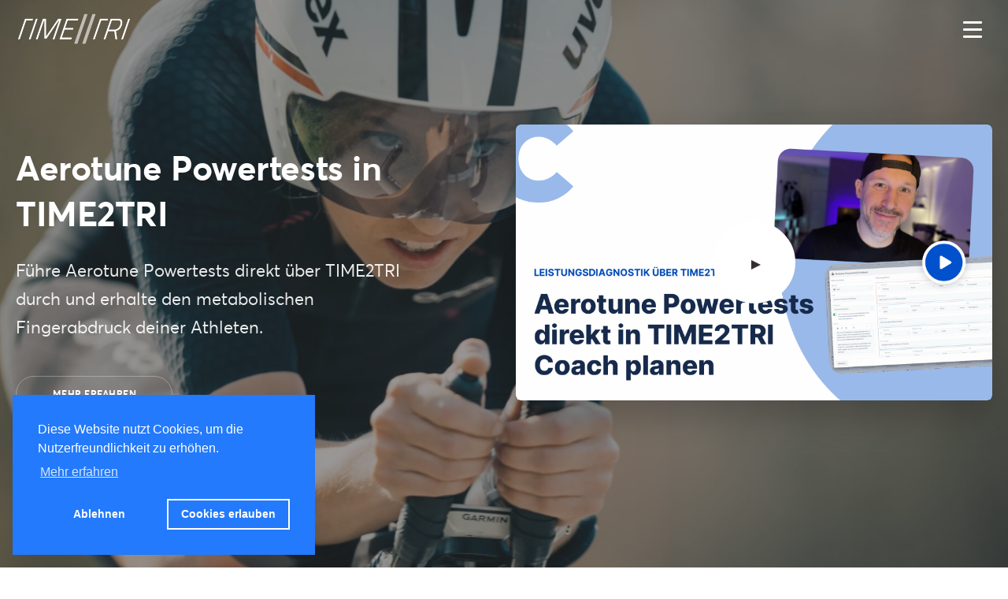

--- FILE ---
content_type: text/html;charset=UTF-8
request_url: http://time2tri.me/features/aerotune-powertests
body_size: 24434
content:


<!DOCTYPE html>

<!--[if lt IE 7]>      <html class="no-js lt-ie9 lt-ie8 lt-ie7"> <![endif]-->
<!--[if IE 7]>         <html class="no-js lt-ie9 lt-ie8"> <![endif]-->
<!--[if IE 8]>         <html class="no-js lt-ie9 ie-8"> <![endif]-->
<!--[if gt IE 8]><!-->
<html class="no-js" lang="de" xml:lang="de" xmlns="http://www.w3.org/1999/xhtml">
    <!--<![endif]-->

    <head>
        <meta charset="UTF-8" />
        <meta http-equiv="content-type" content="text/html; charset=utf-8" />
        <meta http-equiv="X-UA-Compatible" content="IE=edge" />
        <meta name="viewport" content="width=device-width, initial-scale=1, minimum-scale=1, maximum-scale=1" />

        <meta property="og:locale" content="de_DE" />
        <meta property="og:type" content="website" />

        <meta name="robots" content="index, follow" />
        <meta name="revisit-after" content="1 days" />

        <meta property="fb:admins" content="1012278810" />
        <meta property="fb:app_id" content="895025143942877" />

        <meta name="facebook-domain-verification" content="wo6aywcw3p18efjw7fsvyxuw16xv9b" />

        
    <meta name="author" content="TIME2TRI GmbH" />


    <meta property="og:title" content="Aerotune Powertests in TIME2TRI" />
    <meta property="og:site_name" content="Aerotune Powertests in TIME2TRI" />
    <meta name="twitter:title" content="Aerotune Powertests in TIME2TRI" />


    <meta name="description" content="Führe Aerotune Powertests direkt über TIME2TRI durch und erhalte den metabolischen Fingerabdruck deiner Athleten." />
    <meta property="og:description" content="Führe Aerotune Powertests direkt über TIME2TRI durch und erhalte den metabolischen Fingerabdruck deiner Athleten." />


    <meta property="og:url" content="http://time2tri.me/features/aerotune-powertests" />
    <meta name="twitter:url" content="http://time2tri.me/features/aerotune-powertests" />



        
            <meta property="og:image" content="http://time2tri.me/_Resources/Static/Packages/Time2tri.Website.Theme/Images/Content/Features/Aerotune/Cover/aerotune_cover_v3.jpg?bust=8b554242" />
            <meta property="og:image:width" content="1200" />
            <meta property="og:image:height" content="630" />
            <meta name="twitter:image" content="http://time2tri.me/_Resources/Static/Packages/Time2tri.Website.Theme/Images/Content/Features/Aerotune/Cover/aerotune_cover_v3.jpg?bust=8b554242" />
        
    

<meta name="twitter:card" content="summary" />
<meta name="geo.placename" content="Bahnhofstr. 6, 55595 Weinsheim" />
<meta name="geo.position" content="50.0081655;8.2234721" />
<meta name="geo.region" content="DE-RheinlandPfalz" />

<script type="application/ld+json">
        {
      "@context": "https://schema.org",
      "@type": "Organization",
      "url": "https://www.time2tri.me"
    }
</script>



        <link href="http://time2tri.me/_Resources/Static/Packages/Time2tri.Website.Theme/Css/main.css?bust=e96802a9" rel="stylesheet" type="text/css" />
        <link href="http://time2tri.me/_Resources/Static/Packages/Time2tri.Website.Theme/Css/theme.css?bust=f735cbc2" rel="stylesheet" type="text/css" />
        <link href="http://time2tri.me/_Resources/Static/Packages/Time2tri.Website.Theme/Css/tailwind.css?bust=f022381e" rel="stylesheet" type="text/css" />
        <link href="http://time2tri.me/_Resources/Static/Packages/Time2tri.Website.FrontEnd/Css/main.css?bust=14bb21f2" rel="stylesheet" type="text/css" />

        <link rel="shortcut icon" href="http://time2tri.me/_Resources/Static/Packages/Time2tri.Website.FrontEnd/Images/favicon.png?bust=875b9822" type="image/x-icon" />

        <title>Aerotune Powertests in TIME2TRI | TIME2TRI</title>

        <script>
    (function(i,s,o,g,r,a,m){i['GoogleAnalyticsObject']=r;i[r]=i[r]||function(){
        (i[r].q=i[r].q||[]).push(arguments)},i[r].l=1*new Date();a=s.createElement(o),
        m=s.getElementsByTagName(o)[0];a.async=1;a.src=g;m.parentNode.insertBefore(a,m)
    })(window,document,'script','//www.google-analytics.com/analytics.js','ga');

    ga('create', 'UA-59749800-2', 'auto');
    ga('send', 'pageview');
</script>

        
        
        <script>
            window.intercomSettings = {
                app_id: 'cmcy48a6'
            };
        </script>
    
<script>
            (function () { var w = window; var ic = w.Intercom; if (typeof ic === "function") { ic('reattach_activator'); ic('update', intercomSettings); } else { var d = document; var i = function () { i.c(arguments) }; i.q = []; i.c = function (args) { i.q.push(args) }; w.Intercom = i; function l() { var s = d.createElement('script'); s.type = 'text/javascript'; s.async = true; s.src = 'https://widget.intercom.io/widget/cmcy48a6'; var x = d.getElementsByTagName('script')[0]; x.parentNode.insertBefore(s, x); } if (w.attachEvent) { w.attachEvent('onload', l); } else { w.addEventListener('load', l, false); } } })()

    window.addEventListener("load", function(){
        window.cookieconsent.initialise({
            "palette": {
                "popup": {
                    "background": "#237afc"
                },
                "button": {
                    "background": "transparent",
                    "text": "#fff",
                    "border": "#fff"
                }
            },
            "position": "bottom-left",
            "type": "opt-out",
            "content": {
                "message": "Diese Website nutzt Cookies, um die Nutzerfreundlichkeit zu erhöhen.",
                "allow": "Cookies erlauben",
                "dismiss": "Cookies erlauben",
                "deny": "Ablehnen",
                "link": "Mehr erfahren",
                "href": "/privacy",
                target: '_self'
            },
            onInitialise: function (status) {
                var type = this.options.type;
                var didConsent = this.hasConsented();
                if (type == 'opt-in' && didConsent) {
                    // enable cookies

                }
                if (type == 'opt-out' && !didConsent) {
                    // disable cookies
                }
                console.log('onInitialise type',type);
                console.log('onInitialise didConsent',didConsent);
            },

            onStatusChange: function(status, chosenBefore) {
                var type = this.options.type;
                var didConsent = this.hasConsented();
                if (type == 'opt-in' && didConsent) {
                    // enable cookies
                }
                if (type == 'opt-out' && !didConsent) {
                    // disable cookies
                }
                console.log('onStatusChange type',type);
                console.log('onStatusChange didConsent',didConsent);
            },

            onRevokeChoice: function() {
                var type = this.options.type;
                if (type == 'opt-in') {
                    // disable cookies
                }
                if (type == 'opt-out') {
                    // enable cookies
                }
                console.log('onRevokeChoice type',type);
            },
        })});
</script>
<style>
    @media print
    {
        .no-print, .no-print *
        {
            display: none !important;
        }
    }
</style>
        <!-- Facebook Pixel Code -->
<script>
    !function(f,b,e,v,n,t,s)
    {
        if(f.fbq)return;n=f.fbq=function(){n.callMethod?
        n.callMethod.apply(n,arguments):n.queue.push(arguments)};
        if(!f._fbq)f._fbq=n;n.push=n;n.loaded=!0;n.version='2.0';
        n.queue=[];t=b.createElement(e);t.async=!0;
        t.src=v;s=b.getElementsByTagName(e)[0];
        s.parentNode.insertBefore(t,s)}(window, document,'script',
        'https://connect.facebook.net/en_US/fbevents.js');
    fbq('init', '478501522481384');
    fbq('track', '');
</script>
<noscript><img height="1" width="1" style="display:none" src="https://www.facebook.com/tr?id=478501522481384&ev=PageView&noscript=1"/></noscript>
<!-- End Facebook Pixel Code -->
        <script type="text/javascript">
    (function() {
        window.sib = {
            equeue: [],
            client_key: 'ay9leyeodcoadnhvggrhdvb9'
        };
        window.sendinblue = {};
        for (var j = ['track', 'identify', 'trackLink', 'page'], i = 0; i < j.length; i++) {
            (function(k) {
                window.sendinblue[k] = function() {
                    var arg = Array.prototype.slice.call(arguments);
                    (window.sib[k] || function() {
                        var t = {};
                        t[k] = arg;
                        window.sib.equeue.push(t);
                    })(arg[0], arg[1], arg[2]);
                };
            })(j[i]);
        }
        var n = document.createElement("script"),
            i = document.getElementsByTagName("script")[0];
        n.type = "text/javascript", n.id = "sendinblue-js", n.async = !0, n.src = "https://sibautomation.com/sa.js?key=" + window.sib.client_key, i.parentNode.insertBefore(n, i), window.sendinblue.page();
    })();
</script>


        

        <style>
            body.nav--absolute .cover {
                margin-top: 0 !important;
            }
            .page-home .cover .btn--primary-gradient {
                background: rgb(208, 255, 174);
                background: linear-gradient(90deg, rgba(208, 255, 174, 0.4) 0%, rgba(52, 235, 233, 0.6) 100%) !important;
                backdrop-filter: blur(10px);
                line-height: 2.8em !important;
            }
            .back-to-top {
                backdrop-filter: blur(5px);
                background: rgba(255, 255, 255, 0.7);
                border: none;
            }
            @media (max-width: 767px) {
                .text-center-xs {
                    text-align: center !important;
                }
            }
            .card-2 .card__body p {
                line-height: 1.6em;
            }
            .intercom-lightweight-app-launcher,
            .intercom-launcher {
                visibility: hidden;
            }
        </style>

        
    </head>

    <body
        class="cover-pull-top header-transparent header-sticky page-aerotune-powertests enable-animations context-Production footer--sticky nav--absolute page-coach2 theme--blue"
    >
        

        




        <div class="page-wrapper">
            
            
                

<header class="globalNav contentNav" style="perspective: initial;top:0;z-index:999;">

    <div class="container-lg">

        <nav id="menu-bar" data-scroll-class="100px:pos-fixed" class="bar bar--sm bar-1 hidden-xs2 bar--transparent bar--absolute auto-scroll-up" style="min-height: 74px; left:0;">

            <ul class="navRoot navRoot--sm flex flex-row flex-justify-center flex-align-center full-width">

                <li class="navSection logo">
                    <div class="col-md-2 col-sm-3">
                        <div class="bar__module">
                            
        <a href="https://www.time2tri.me/">
            
                    
                            <img class="logo logo-dark" alt="" src="http://time2tri.me/_Resources/Static/Packages/Time2tri.Website.Theme/Images/Logo/logo-red-dark.png?bust=d207e968" />
                            <img class="logo logo-light" alt="" src="http://time2tri.me/_Resources/Static/Packages/Time2tri.Website.Theme/Images/Logo/logo-white.png?bust=ece970b2" />
                        
                

        </a>
    
                        </div>
                    </div>
                </li>

                

                        <li class="navSection primary navSection--sm2">

                            <a href="/athlete" class="rootLink item-products hasDropdown colorize pointer " data-dropdown="products-athlete" aria-haspopup="true" aria-expanded="false">
                                <span>Für Athleten</span>
                            </a>

                            <a href="/coach" class="rootLink item-products hasDropdown colorize pointer " data-dropdown="products-coach" aria-haspopup="true" aria-expanded="false">
                                <span>Für Coaches</span>
                            </a>
                            <a href="/challenges" class="rootLink item-products hasDropdown colorize pointer" data-dropdown="challenges" aria-haspopup="true" aria-expanded="false">
                                <span>Challenges</span>
                            </a>

                            <a class="rootLink colorize " href="http://time2tri.me/pricing">
                                <span>Preise</span>
                            </a>

<!--                            <a class="rootLink colorize" href="https://shop.time2tri.me">-->
<!--                                <span>Shop</span>-->
<!--                            </a>-->

                            <a class="rootLink colorize " href="http://time2tri.me/about">
                                <span>Unternehmen</span>
                            </a>

                            <a class="rootLink colorize " href="http://time2tri.me/de/blog">
                                <span>Blog</span>
                            </a>

                        </li>

                    

                <li class="navSection secondary">

                    
    
            
                    
                            <a class="rootLink item-support colorize" target="_self" href="https://bit.ly/2UnqFHX">
                                <span class="btn__text">
                                    Registrieren
                                </span>
                            </a>
                        
                

        

    
            
                    
                            <a class="rootLink item-dashboard colorize" target="_self" href="https://app.time2tri.me/login">
                                <span class="btn__text">
                                    Anmelden
                                </span>
                            </a>
                        
                

        


                    
                </li>

                <li class="navSection mobile">
    <a class="rootLink item-mobileMenu colorize"><h2>Menu</h2></a>
    <div class="popup">
        <div class="popupContainer">
            <a class="popupCloseButton">Close</a>

            <div class="mobileProducts p-t-30">
                <!--                <h4 class="hidden-lg hidden-xl hidden-md">&nbsp</h4>-->
                <div class="mobileProductsList hidden-lg2">
                    <ul class="mobileProductsList--inline-lg">
                        <li>
                            <a class="linkContainer" style="color: #332d2d" href="http://time2tri.me/">
                                Startseite
                            </a>
                        </li>
                        <li>
                            <a class="linkContainer" style="color: #332d2d" href="http://time2tri.me/pricing">
                                Preise
                            </a>
                        </li>
<!--                        <li>-->
<!--                            <a class="linkContainer" style="color: #332d2d" href="https://shop.time2tri.me">-->
<!--                                <span>Shop</span>-->
<!--                            </a>-->
<!--                        </li>-->
                        <li>
                            <a class="linkContainer" style="color: #332d2d" href="http://time2tri.me/about">
                                Unternehmen
                            </a>
                        </li>
                        <li>
                            <a href="https://blog.time2tri.me" style="color: #332d2d">
                                Blog
                            </a>
                        </li>
                    </ul>
                </div>
            </div>
            <hr class="m-t-0 m-b-10" />
            <div class="mobileProducts">
                <h4>Für Athleten und Coaches</h4>
                <div class="mobileProductsList">
                    <ul class="mobileProductsList--inline-lg">
                        <li>
                            <a class="linkContainer item-athlete item-relay" href="http://time2tri.me/athlete"> Athlete </a>
                        </li>
                        <li>
                            <a class="linkContainer item-coach item-connect" href="http://time2tri.me/coach"> Coach </a>
                        </li>
                        <li>
                            <a class="linkContainer item-coach item-atlas" href="http://time2tri.me/challenges"> Challenges </a>
                        </li>
                        <li>
                            <a class="linkContainer item-knowledge item-sigma" href="https://knowledge.time2tri.me" target="_blank" tabindex="-1">
                                Knowledge Base
                            </a>
                        </li>
                        <!--                        <li>-->
                        <!--                            <a class="linkContainer item-branches item-atlas" href="https://branches.time2tri.me" target="_blank" tabindex="-1">-->
                        <!--                                Branches-->
                        <!--                            </a>-->
                        <!--                        </li>-->
                        <li>
                            <a class="linkContainer item-simply-healthy item-subscriptions" href="https://www.einfach-gesund-kochbuch.de" target="_blank" tabindex="-1">
                                Einfach Gesund
                            </a>
                        </li>
                    </ul>
                </div>
            </div>

            <hr class="m-t-0 m-b-10" />
            <div class="mobileProducts">
                <h4>Projekte & Partner</h4>
                <div class="mobileProductsList">
                    <ul class="mobileProductsList--inline-lg">
                        <!--                        <li>-->
                        <!--                            <a class="linkContainer item-relay" href="http://time2tri.me/partners/challenge-heilbronn">-->
                        <!--                                Challenge Heilbronn-->
                        <!--                            </a>-->
                        <!--                        </li>-->
                        <!--                        <li>-->
                        <!--                            <a class="linkContainer item-connect" href="http://time2tri.me/challenges/winter-challenge">-->
                        <!--                                Winter Challenge 2021/2022-->
                        <!--                            </a>-->
                        <!--                        </li>-->
                        <li>
                            <a class="linkContainer item-connect" href="http://time2tri.me/projects/rookie-project"> Rookie Projekt </a>
                        </li>
                        <li>
                            <a class="linkContainer item-connect" href="http://time2tri.me/partners/dtu"> Deutsche Triathlon Union </a>
                        </li>

                        <li>
                            <a class="linkContainer item-connect" style="line-height: 1.8em;" target="_blank" href="https://blog.time2tri.me/de/articles/hannes-hawaii-tours-und-time2tri-gehen-gemeinsame-wege">
                                Hannes Hawaii Tours &<br>PRO Training Tours
                            </a>
                        </li>
                    </ul>
                </div>
            </div>

            <div class="mobileSecondaryNav">
                <ul>
                    <li>
                        <a class="item-partner-program item-relay" style="color: #8898aa" href="http://time2tri.me/releases">
                            Veröffentlichungen
                        </a>
                    </li>
                    <li>
                        <a class="item-partner-program item-relay" style="color: #8898aa" href="http://time2tri.me/webinars">
                            Webinare
                        </a>
                    </li>
                    <li>
                        <a class="item-partner-program item-relay" style="color: #8898aa" href="http://time2tri.me/press">
                            Presse
                        </a>
                    </li>
                </ul>
                <ul>
                    <li>
                        <a style="color: #8898aa" target="_blank" href="https://support.time2tri.me">
                            Hilfe
                        </a>
                    </li>
                    
                    <li>
                        <a class="item-about item-relay" style="color: #8898aa" href="#" onclick="Intercom('showNewMessage'); return false;">
                            Kontakt
                        </a>
                    </li>
                    <li>
                        <a href="https://bit.ly/2UpZ0X4" target="_blank" class="item-about item-relay" style="color: #8898aa">
                            Registrieren
                        </a>
                    </li>
                </ul>
            </div>

            

            
                    <a class="mobileSignIn" href="https://app.time2tri.me/login" style="color: #8898aa">
                        Anmelden
                    </a>
                
        </div>
    </div>
</li>


            </ul>
        </nav>
    </div>

    <div class="dropdownRoot">
    <div class="dropdownBackground" >
        <div class="alternateBackground"></div>
    </div>
    <div class="dropdownArrow"></div>
    <div class="dropdownContainer">

        <div class="dropdownSection" data-dropdown="products-athlete" aria-hidden="true">
    <div class="dropdownContent">

        <div class="linkGroup">

            <div class="flex flex-row flex-justify-space-between flex-align-start">
                <ul class="productsGroupPrimary flex flex-column col-md-6">
                    <li style="min-width:235px;max-width:235px;">
                        <a class="linkContainer item-athlete item-relay" href="http://time2tri.me/athlete">
                            <div class="productLinkContent">
                                <h3 class="linkTitle">Athlete</h3>
                                <p class="linkSub" style="white-space:inherit;">Die Trainingssoftware für alle, die mehr wollen.</p>
                            </div>
                        </a>
                    </li>
                    <li style="min-width:235px;max-width:235px;">
                        <a class="linkContainer item-knowledge item-sigma2 item-atlas" href="https://knowledge.time2tri.me" target="_blank" tabindex="-1">
                            <div class="productLinkContent">
                                <h3 class="linkTitle">Knowledge Base</h3>
                                <p class="linkSub" style="white-space:inherit;">Erweitere dein Wissen, rund um Triathlon und Ernährung.</p>
                            </div>
                        </a>
                    </li>
                    
                </ul>
                <ul class="productsGroupPrimary flex flex-column col-md-6">
                    
                    <li style="min-width:235px;max-width:235px;">
                        <a class="linkContainer item-shemoves" href="https://soundcloud.com/she-moves-podcast" target="_blank" tabindex="-1">
                            <div class="productLinkContent flex flex-column">
                                <h3 class="linkTitle">She Moves</h3>
                                <p class="linkSub" style="white-space:inherit;">Der Podcast für Frauen im Ausdauersport.</p>
                            </div>
                        </a>
                    </li>
                    <li style="min-width:235px;max-width:235px;">
                        <a class="linkContainer item-simply-healthy item-subscriptions" href="https://einfach-gesund.time2tri.me" target="_blank" tabindex="-1">
                            <div class="productLinkContent flex flex-column">
                                <h3 class="linkTitle">Einfach Gesund</h3>
                                <p class="linkSub" style="white-space:inherit;">Unser Kochbuch mit gesunden Rezepten für Sportler.</p>
                            </div>
                        </a>
                    </li>

                </ul>
            </div>

        </div>

        <div class="linkGroup">
            
            <ul class="productsGroupSecondary">

                <li>
                    <a class="linkContainer item-connect" href="http://time2tri.me/projects/rookie-project">
                        <div class="productLinkContent flex flex-column">
                            <h3 class="linkTitle">Rookie Projekt</h3>
                            <p class="linkSub m-l-0 p-l-0">Gemeinsam zu deinem ersten Triathlon.</p>
                        </div>
                    </a>
                </li>

                <li>
                    <a class="linkContainer item-connect" href="http://time2tri.me/partners/dtu">
                        <div class="productLinkContent flex flex-column">
                            <h3 class="linkTitle">Deutsche Triathlon Union</h3>
                            <p class="linkSub m-l-0 p-l-0">Trainingspläne, Inhalte und mehr.</p>
                        </div>
                    </a>
                </li>

                <li>
                    <a class="linkContainer item-connect" target="_blank" href="https://blog.time2tri.me/de/articles/hannes-hawaii-tours-und-time2tri-gehen-gemeinsame-wege">
                        <div class="productLinkContent flex flex-column">
                            <h3 class="linkTitle">Hannes Hawaii Tours & PRO Training Tours</h3>
                            <p class="linkSub m-l-0 p-l-0">Dein nächstes Trainingcamp wird digital.</p>
                        </div>
                    </a>
                </li>

                

            </ul>


        </div>
    </div>
</div>

        <div class="dropdownSection" data-dropdown="products-coach" aria-hidden="true">
    <div class="dropdownContent">

        <div class="linkGroup">

            <div class="flex flex-row flex-justify-space-between flex-align-start">
                <ul class="productsGroupPrimary flex flex-column col-md-6">
                    <li style="min-width:235px;">
                        <a class="linkContainer item-coach item-connect" href="http://time2tri.me/coach">
                            <!--<svg viewBox="0 0 48 48"><path fill="#74E4A2" class="hover-fillLight" d="M24 0c13.255 0 24 10.745 24 24S37.255 48 24 48 0 37.255 0 24 10.745 0 24 0z"></path><path fill="#FFF" d="M39.558 30.977c-6.23 6.225-16.304 6.194-22.535-.03l13.975-13.962c-6.232-6.224-16.335-6.224-22.567 0-4.043 4.04-5.456 9.712-4.247 14.896l-.654.174a21.89 21.89 0 0 1-1.536-8.61c.284-11.806 10.003-21.35 21.823-21.446 6.15-.05 11.72 2.42 15.744 6.438 6.23 6.226 6.23 16.318 0 22.542z"></path><path fill="#159570" class="hover-fillDark" d="M33.653 21.413c1.43 5.336-1.735 10.82-7.068 12.25-5.332 1.43-10.814-1.736-12.242-7.072-1.43-5.334 1.735-10.82 7.068-12.25 5.334-1.43 10.815 1.738 12.244 7.074z"></path></svg>-->
                            <div class="productLinkContent">
                                <h3 class="linkTitle">Coach</h3>
                                <p class="linkSub" style="white-space:inherit;">Das Upgrade für dein Coaching Business.</p>
                            </div>
                        </a>
                    </li>
                    <li style="min-width:235px;">
                        <a class="linkContainer item-knowledge item-sigma2 item-atlas" href="https://knowledge.time2tri.me" target="_blank" tabindex="-1">
                            <!--<svg viewBox="0 0 48 48"><path fill="#68D4F8" class="hover-fillLight" d="M48 24c0 13.255-10.745 24-24 24S0 37.255 0 24 10.745 0 24 0c1.363 0 2.698.12 4 .338V15h5v5h14.662c.218 1.302.338 2.637.338 4z"></path><path fill="#FFF" d="M16.99 29.966L17 17l-5.55-.006a1.02 1.02 0 0 0-.725.3L2.65 25.446a1.55 1.55 0 0 0-.44 1.28c1.22 9.944 9.1 17.825 19.042 19.047.472.058.945-.104 1.28-.44l8.172-8.076c.192-.193.3-.453.3-.725L31 31l-12.985-.01a1.023 1.023 0 0 1-1.024-1.024z"></path><path fill="#217AB7" class="hover-fillDark" d="M47.697 20.195L37.194 30.702a1.03 1.03 0 0 1-.726.3h-5.462V18.03c0-.567-.46-1.025-1.025-1.025H16.994V11.52c0-.274.108-.534.3-.726L27.783.3C38 1.916 46.07 9.98 47.698 20.194z"></path></svg>-->
                            <div class="productLinkContent">
                                <h3 class="linkTitle">Knowledge Base</h3>
                                <p class="linkSub" style="white-space:inherit;">Erweitere dein Wissen, rund um Triathlon und Ernährung.</p>
                            </div>
                        </a>
                    </li>
                </ul>
                <ul class="productsGroupPrimary flex flex-column col-md-6">
<!--                    <li style="min-width:235px;">-->
<!--                        <a class="linkContainer item-branches item-atlas" href="https://branches.time2tri.me" target="_blank" tabindex="-1">-->
<!--                            <div class="productLinkContent">-->
<!--                                <h3 class="linkTitle">Branches</h3>-->
<!--                                <p class="linkSub" style="white-space:inherit;">Erreiche neue Kunden und Märkte.</p>-->
<!--                            </div>-->
<!--                        </a>-->
<!--                    </li>-->
                    <li style="min-width:235px;max-width:235px;">
                        <a class="linkContainer item-simply-healthy item-subscriptions" href="https://einfach-gesund.time2tri.me" target="_blank" tabindex="-1">
                            <div class="productLinkContent flex flex-column">
                                <h3 class="linkTitle">Einfach Gesund</h3>
                                <p class="linkSub" style="white-space:inherit;">Unser Kochbuch mit gesunden Rezepten für Sportler.</p>
                            </div>
                        </a>
                    </li>

                </ul>
            </div>

        </div>

        <div class="linkGroup">
            <ul class="productsGroupSecondary">
                <li>
                    <a class="linkContainer item-connect" href="http://time2tri.me/features/aerotune-powertests">
                        <div class="productLinkContent flex flex-column">
                            <h3 class="linkTitle">Aerotune Powertests</h3>
                            <p class="linkSub m-l-0 p-l-0">Leistungsdiagnostiken zu Hause direkt über TIME2TRI</p>
                        </div>
                    </a>
                </li>
                
            </ul>
        </div>
        
    </div>
</div>

        <div class="dropdownSection" data-dropdown="challenges" aria-hidden="true">
    <div class="dropdownContent">
        <div class="linkGroup">

            <ul class="productsGroupPrimary">
                

                <li>
                    <a class="linkContainer item-athlete" href="http://time2tri.me/challenges/winter-challenge">
                        <div class="productLinkContent flex flex-column">
                            <h3 class="linkTitle">Winter Challenge 2025/2026</h3>
                            <p class="linkSub m-l-0 p-l-0">Vom 01.11.2025 bis 31.03.2026. Stell dich der Herausforderung!</p>
                        </div>
                    </a>
                </li>
                <li>
                    <a class="linkContainer item-athlete" href="http://time2tri.me/challenges/dtu-advents-challenge">
                        <div class="productLinkContent flex flex-column">
                            <h3 class="linkTitle">DTU Advents-Challenge</h3>
                            <p class="linkSub m-l-0 p-l-0">Dezember 2025.</p>
                        </div>
                    </a>
                </li>
                

            </ul>

        </div>
        <div class="linkGroup">
            <ul class="productsGroupSecondary">
                <li>
                    <a class="linkContainer item-connect" href="http://time2tri.me/challenges">
                        <div class="productLinkContent flex flex-column">
                            <h3 class="linkTitle">Alle laufenden Challenges</h3>
                            <p class="linkSub m-l-0 p-l-0">Schau dir alle aktuell laufenden Challenges an.</p>
                        </div>
                    </a>
                </li>
            </ul>
        </div>
    </div>
</div>

        <div class="dropdownSection right" data-dropdown="company" aria-hidden="true">
    <div class="dropdownContent">

        <ul class="linkGroup linkList companyGroup">
            <li>
                <a class="linkContainer item-about" href="/about" data-analytics-action="about" data-analytics-source="nav_dropdown" tabindex="-1">
                    <h3 class="linkTitle linkIcon">
                        <!--<svg width="17" height="17"><path fill="#6772E5" class="hover-fillDark" d="M8.5 17a8.5 8.5 0 1 1 0-17 8.5 8.5 0 0 1 0 17zm.178-10.89c.76 0 1.726.278 2.486.69V4.443c-.828-.33-1.656-.502-2.484-.502-2.028 0-3.41 1.06-3.41 2.83 0 2.77 3.8 2.32 3.8 3.513 0 .462-.37.612-.93.612-.827 0-1.867-.366-2.706-.823v2.388c.93.4 1.843.592 2.705.592 2.077 0 3.48-1.027 3.48-2.827 0-2.98-3.82-2.447-3.82-3.572-.003-.39.352-.542.877-.542z"></path></svg>-->
                        Über TIME2TRI
                    </h3>
                </a>
            </li>
            <li>
                <a class="linkContainer item-customers" href="http://time2tri.me/customer-stories">
                    <h3 class="linkTitle linkIcon">
                        <!--<svg width="17" height="17"><path fill="#87BBFD" class="hover-fillLight" d="M2 16a1 1 0 0 1-1-1V9a4 4 0 0 1 8 0v7H2zm3-9a1.5 1.5 0 1 0 0 3 1.5 1.5 0 0 0 0-3z"></path><path fill="#6772E5" class="hover-fillDark" d="M15 16H9a1 1 0 0 1-1-1V3a1 1 0 0 1 1-1h.55a2.5 2.5 0 0 1 4.9 0H15a1 1 0 0 1 1 1v12a1 1 0 0 1-1 1z"></path><path fill="#87BBFD" class="hover-fillLight" d="M11 12h2v4h-2v-4z"></path></svg>-->
                        Kunden
                    </h3>
                </a>
            </li>
            
        </ul>

        
            <div class="linkGroup blogGroup">
                <a class="linkContainer withIcon item-blog" href="http://time2tri.me/time2tri.blog.theme.website/article/index?language=de">
                    <h3 class="linkTitle linkIcon">
                        <!--<svg width="17" height="17"><path fill="#87BBFD" class="hover-fillLight" d="M1 4h4.5v11H1.75A1.75 1.75 0 0 1 0 13.25V5a1 1 0 0 1 1-1z"></path><path fill="#6772E5" class="hover-fillDark" d="M14 15H2v-.025a2.243 2.243 0 0 0 2-2.225V3a1 1 0 0 1 1-1h11a1 1 0 0 1 1 1v9a3 3 0 0 1-3 3zm1-11H6v3h9V4z"></path></svg>-->
                        Aktuelles aus dem Blog
                    </h3>
                </a>
                <ul class="blogPosts">
                    
                        <li>
                            <a href="http://time2tri.me/de/blog/articles/athlete-update-im-mai-2024">
                                <span class="title">Athlete Update im Mai 2024</span>
                            </a>
                        </li>
                    
                        <li>
                            <a href="http://time2tri.me/de/blog/articles/hrv-dienst-spikee-wird-eingestellt">
                                <span class="title">HRV-Dienst Spikee wird eingest...</span>
                            </a>
                        </li>
                    
                        <li>
                            <a href="http://time2tri.me/de/blog/articles/coach-update-im-januar-2023">
                                <span class="title">Coach Update im Januar 2023</span>
                            </a>
                        </li>
                    
                </ul>
            </div>
        

    </div>
</div>

        
        <div class="dropdownSection left" data-dropdown="user" aria-hidden="true">
    <div class="dropdownContent" style="right: 325px !important;">

        <ul class="linkGroup2 linkList companyGroup">

            

            

            


            <li style="padding:10px 20px;">
                <a class="linkContainer item-customers" href="http://time2tri.me/logout">
                    <h3 class="linkTitle linkIcon">
                        Abmelden
                    </h3>
                </a>
            </li>

            
        </ul>

    </div>
</div>

    </div>
</div>


</header>


            

            
                <section class="cover height-100 imagebg switchable overflow-hidden" data-overlay="5">

    
            <div class="background-image-holder fadeIn animated fast height-100" style="animation-name: kenBurns; animation-duration: 30.5s; animation-iteration-count: infinite; overflow: hidden;">
                
    
            
                    <img class="object-cover "
                         src="http://time2tri.me/_Resources/Static/Packages/Time2tri.Website.FrontEnd/Images/Content/Features/Aerotune/Cover/aerotune_cover_v3.jpg?bust=8c8a8b33"
                         alt=""
                         style=""
                         >
                
        


            </div>
        

    <div class="container pos-vertical-center pos-vertical-center-xs">
        <div class="row">
            
                    <div class="col-md-5 col-sm-7">
                        <div class="switchable__text">
                            <h1>Aerotune Powertests in TIME2TRI</h1>
                            <p class="lead">Führe Aerotune Powertests direkt über TIME2TRI durch und erhalte den metabolischen Fingerabdruck deiner Athleten.</p>
                            
                                
    
            
                    
                            <a
                                href="#content__why"
                                class="btn   type--uppercase  btn--rounded btn--shadow btn--md  btn--unfilled     "
                            >
                                <span class="btn__text">Mehr erfahren</span>
                                
                            </a>
                        
                
        


                            
                            
                        </div>
                    </div>

                    <div class="col-md-6 col-sm-4 col-xs-12">
                        <div class="video-cover border--round box-shadow-wide" style="max-height: 350px;">
                            <div class="background-image-holder">
                                
                                        
    
            
                    
                            <img
                                alt=""
                                class="lazy  "
                                src="[data-uri]"
                                data-src="https://s3-eu-west-1.amazonaws.com/target.website.time2tri.me/a6760c4c1f58b36c28946488f3f14ec083dace03/yt_powertests_coach.jpg"
                                style="height: px; width: px; max-width: px; max-height: px; object-fit: cover;"
                            />
                        
                
        


                                    
                            </div>
                            <div class="video-play-icon"></div>
                            
                                <iframe data-src="https://www.youtube.com/embed/EhbC26cktKY?autoplay=1" frameborder="0" allow="autoplay; encrypted-media" allowfullscreen></iframe>
                            
                        </div>
                    </div>
                


        </div>
    </div>
</section>

<style>
    @media (max-width: 767px) {
        .video-cover.reveal-video .video-play-icon,
        .video-cover.reveal-video .background-image-holder {
            display: none;
        }
    }
</style>

            

            

            <main class="main-container">
                

    <div id="content__why">
        <div class="conten__text  ">

    

    

<section class="text-center content bg--secondary   ">
    <div class="container max-w-screen-xl">
        <div class="row">
            <div class="col-sm-10 col-sm-offset-1 col-md-8 col-md-offset-2 ">

                
                    <h2 class=" m-b-0 " style="">Leistungsdiagnostik war noch nie so einfach, schnell und unkompliziert. </h2>
                

                

                
                
                    
            <p class="lead m-t-20">Durch unsere Zusammenarbeit mit Aerotune ist es möglich, Aerotune Powertests fürs Radfahren direkt über TIME2TRI durchführen zu können. Die Auswertung der Powertests erfolgt vollautomatisch und kann durch einen Coach in wenigen Schritten in TIME2TRI geplant werden.</p>
            <p class="lead m-t-20">Powertests können als In- oder Outdoor-Test durchgeführt werden und liefern nicht nur die Schwelle des Athleten, sondern wie diese zusammengesetzt ist: nämlich aus VO2max und VLamax.</p>
            <p class="lead m-t-20">Durch die direkte Integration, die überschaubaren Kosten und den geringen organisatorischen Aufwand können Coaches viel häufiger Tests mit den eigenen Athleten durchführen, wodurch ein jeweils aktuelles Leistungsbild der Athleten zur Verfügung steht. Im Vergleich zu normalen Leistungsdiagnostiken können die Powertests daher viel öfter, flexibler und günstiger durchgeführt werden.</p>
        
                
                
                        
                    

                
    
            <a class="btn btn--primary  type--uppercase  btn--rounded btn--shadow btn--md        " style="background-color:  !important; border-color:  !important;" target="_blank" href="http://bit.ly/2B7Ytky">
                
                        <span class="btn__text">
                            
                            TIME2TRI Coach 14 Tage kostenlos testen
                        </span>
                    

                
            </a>
        


                
    
            
                    
                            <a class="btn   type--uppercase  btn--rounded btn--shadow btn--md  btn--unfilled     " style="background-color:  !important; border-color:  !important;" target="_self" href="http://time2tri.me/demo">
                                <span class="btn__text">Demo anfragen</span>
                                
                            </a>
                        
                
        


            </div>
        </div>

        

        
    </div>
    
</section>
</div>

    </div>

    
        <section class="imageblock switchable feature-large bg--light space-margin--lg hidden-xs hidden-sm feature feature-large-4">

    <div class="container">
        <div class="row">
            <div class="col-md-5 col-sm-7 pull-left">
                <h2 class="">Schnell eingeplant, vollautomatisiert ausgewertet.</h2>
                
                
                    
            <p class="lead">Ein Aerotune Powertest kann in wenigen Schritten für Athleten eingeplant werden. Dazu können die <a href="https://support.time2tri.me/articles/aerotune-powertest-vorlage-uebernehmen" target="_blank">Aerotune-Vorlagen aus dem Entdecken-Bereich</a> genutzt werden, es geht aber auch komplett ohne.</p>
            <p class="lead">Nutzt du unsere Vorlagen und der Athlet hat eine Verknüpfung mit Garmin Training eingerichtet, wird der Testablauf automatisch an Garmin Connect und somit an das Garmin Device des Athleten übertragen. Dadurch kann der Test geführt absolviert werden. Alternativ stellen wir auch eine <a target="_blank" href="https://support.time2tri.me/articles/aerotune-powertest-mit-zwift-absolvieren">Zwift-Workoutvorlage</a> zur Verfügung.</p>

        
                
                

                
    
            <a class="btn btn--primary  type--uppercase  btn--rounded btn--shadow btn--sm        " style="background-color:  !important; border-color:  !important;" target="_blank" href="https://support.time2tri.me/articles/aerotune-powertest-planen">
                
                        <span class="btn__text">
                            
                            Mehr Informationen
                        </span>
                    

                
            </a>
        


            </div>
        </div>
    </div>
    <div class="imageblock__content col-md-6 col-sm-4 pos-right">
        
            
                <div class="background-image-holder screenshot screenshot--right">
                    
    
            
                    
                            
                                
                                        <img
                                            alt=""
                                            src="http://time2tri.me/_Resources/Static/Packages/Time2tri.Website.FrontEnd/Images/Content/Features/Aerotune/Web/aerotune_coach_web_1.png?bust=25fd7ff9"
                                            class="screenshot screenshot--right "
                                            style="height: px; max-width: px;"
                                        />
                                    
                            
                        
                
        


                </div>
            
        
    </div>
</section>

<div class="visible-xs visible-sm">
    <section class="imageblock switchable feature-large bg--light space-margin--lg feature feature-large-4">
    <div class="imageblock__content col-md-6 col-sm-12 pos-right">
        
            
                <div class="background-image-holder screenshot screenshot--right">
                    
    
            
                    
                            
                                
                                        <img
                                            alt=""
                                            src="http://time2tri.me/_Resources/Static/Packages/Time2tri.Website.FrontEnd/Images/Content/Features/Aerotune/Web/aerotune_coach_web_1.png?bust=25fd7ff9"
                                            class="screenshot screenshot--right "
                                            style="height: px; max-width: px;"
                                        />
                                    
                            
                        
                
        


                </div>
            
        
    </div>
    <div class="container">
        <div class="row">
            <div class="col-md-5 col-sm-12">
                <h2 class="">Schnell eingeplant, vollautomatisiert ausgewertet.</h2>
                
                
                    
            <p class="lead">Ein Aerotune Powertest kann in wenigen Schritten für Athleten eingeplant werden. Dazu können die <a href="https://support.time2tri.me/articles/aerotune-powertest-vorlage-uebernehmen" target="_blank">Aerotune-Vorlagen aus dem Entdecken-Bereich</a> genutzt werden, es geht aber auch komplett ohne.</p>
            <p class="lead">Nutzt du unsere Vorlagen und der Athlet hat eine Verknüpfung mit Garmin Training eingerichtet, wird der Testablauf automatisch an Garmin Connect und somit an das Garmin Device des Athleten übertragen. Dadurch kann der Test geführt absolviert werden. Alternativ stellen wir auch eine <a target="_blank" href="https://support.time2tri.me/articles/aerotune-powertest-mit-zwift-absolvieren">Zwift-Workoutvorlage</a> zur Verfügung.</p>

        
                

                

                
    
            <a class="btn btn--primary  type--uppercase  btn--rounded btn--shadow btn--sm        " style="background-color:  !important; border-color:  !important;" target="_blank" href="https://support.time2tri.me/articles/aerotune-powertest-planen">
                
                        <span class="btn__text">
                            
                            Mehr Informationen
                        </span>
                    

                
            </a>
        


            </div>
        </div>
    </div>
</section>
</div>
    
        <section class="imageblock switchable feature-large bg--light space-margin--lg feature feature-large-4">
    <div class="imageblock__content col-md-6 col-sm-12 pos-right">
        
            
                <div class="background-image-holder screenshot screenshot--left">
                    
    
            
                    
                            
                                
                                        <img
                                            alt=""
                                            src="http://time2tri.me/_Resources/Static/Packages/Time2tri.Website.FrontEnd/Images/Content/Features/Aerotune/Web/aerotune_coach_web_6.png?bust=ce0e3006"
                                            class="screenshot screenshot--left "
                                            style="height: px; max-width: px;"
                                        />
                                    
                            
                        
                
        


                </div>
            
        
    </div>
    <div class="container">
        <div class="row">
            <div class="col-md-5 col-sm-12">
                <h2 class="">Umfangreiche Auswertung des Powertests</h2>
                
                
                    
            <p class="lead">Der Powertest liefert als metabolischer Test nicht nur die Schwelle, sondern wie diese zusammengesetzt ist: aus der VO2max und der VLamax.</p>
            <p class="lead">Diese beiden Parameter definieren zum Großteil, was für ein Sportler der Athlet ist, zeigen dessen Potenzial und Entwicklungsmöglichkeiten. Dazu enthält das Testergebnis weitere Schlüsselwerte wie Schwellenleistung, FATmax oder Energieverbrauch. Zusätzlich gibt der Test Empfehlungen dazu, welches Training für den Athleten am besten funktioniert und wie viel er trainieren sollte, um sich zu verbessern.</p>

        
                

                

                

            </div>
        </div>
    </div>
</section>
    
        <section class="imageblock switchable feature-large bg--light space-margin--lg hidden-xs hidden-sm feature feature-large-4">

    <div class="container">
        <div class="row">
            <div class="col-md-5 col-sm-7 pull-left">
                <h2 class="">Automatische Aktualisierung der Fitnessdaten und Trainingszonen</h2>
                
                
                    
            <p class="lead">Nachdem ein Powertest ausgewertet wurde, werden die Fitnessdaten (VO2max, VLamax, FATmax Leistung und Schwellenleistung) und die Trainingszonen des Athleten automatisch aktualisiert.</p>
            <p class="lead">Hat der Athlet zu diesem Zeitpunkt bereits FTP-Trainingszonen, werden diese durch die neu ermittelte Schwellenleistung aktualisiert. Hat er noch keine wattbasierten Trainingszonen, werden neuen Trainingszonen mit dem Zonenmodell des metabolischen Profils erstellt und die Werte aus dem Powertest-Ergebnis übernommen.</p>

           
                
                

                

            </div>
        </div>
    </div>
    <div class="imageblock__content col-md-6 col-sm-4 pos-right">
        
            
                <div class="background-image-holder screenshot screenshot--right">
                    
    
            
                    
                            
                                
                                        <img
                                            alt=""
                                            src="http://time2tri.me/_Resources/Static/Packages/Time2tri.Website.FrontEnd/Images/Content/Features/Aerotune/Web/aerotune_coach_web_5.png?bust=d0cd08a8"
                                            class="screenshot screenshot--right "
                                            style="height: px; max-width: px;"
                                        />
                                    
                            
                        
                
        


                </div>
            
        
    </div>
</section>

<div class="visible-xs visible-sm">
    <section class="imageblock switchable feature-large bg--light space-margin--lg feature feature-large-4">
    <div class="imageblock__content col-md-6 col-sm-12 pos-right">
        
            
                <div class="background-image-holder screenshot screenshot--right">
                    
    
            
                    
                            
                                
                                        <img
                                            alt=""
                                            src="http://time2tri.me/_Resources/Static/Packages/Time2tri.Website.FrontEnd/Images/Content/Features/Aerotune/Web/aerotune_coach_web_5.png?bust=d0cd08a8"
                                            class="screenshot screenshot--right "
                                            style="height: px; max-width: px;"
                                        />
                                    
                            
                        
                
        


                </div>
            
        
    </div>
    <div class="container">
        <div class="row">
            <div class="col-md-5 col-sm-12">
                <h2 class="">Automatische Aktualisierung der Fitnessdaten und Trainingszonen</h2>
                
                
                    
            <p class="lead">Nachdem ein Powertest ausgewertet wurde, werden die Fitnessdaten (VO2max, VLamax, FATmax Leistung und Schwellenleistung) und die Trainingszonen des Athleten automatisch aktualisiert.</p>
            <p class="lead">Hat der Athlet zu diesem Zeitpunkt bereits FTP-Trainingszonen, werden diese durch die neu ermittelte Schwellenleistung aktualisiert. Hat er noch keine wattbasierten Trainingszonen, werden neuen Trainingszonen mit dem Zonenmodell des metabolischen Profils erstellt und die Werte aus dem Powertest-Ergebnis übernommen.</p>

           
                

                

                

            </div>
        </div>
    </div>
</section>
</div>
    
        <section class="imageblock switchable feature-large bg--light space-margin--lg feature feature-large-4">
    <div class="imageblock__content col-md-6 col-sm-12 pos-right">
        
            
                <div class="background-image-holder screenshot screenshot--left">
                    
    
            
                    
                            
                                
                                        <img
                                            alt=""
                                            src="http://time2tri.me/_Resources/Static/Packages/Time2tri.Website.FrontEnd/Images/Content/Features/Aerotune/Web/aerotune_coach_web_4.png?bust=c15eaaa1"
                                            class="screenshot screenshot--left "
                                            style="height: px; max-width: px;"
                                        />
                                    
                            
                        
                
        


                </div>
            
        
    </div>
    <div class="container">
        <div class="row">
            <div class="col-md-5 col-sm-12">
                <h2 class="">Direkter Zugriff auf alle durchgeführten Powertests</h2>
                
                
                    
            <p class="lead">Sobald der eingeplante Aerotune Powertest vom Athleten absolviert wurde - in der Regel durch den automatischen Import der aufgezeichneten Aktivität via Garmin oder einem anderen Anbieter - wird der aufgezeichnete Test durch Aerotune ausgewertet.</p>
            <p class="lead">War die Auswertung erfolgreich, werden der Athlet und du über die Ergebnisse z.B. per Email informiert. Zusätzlich findest du alle durchgeführten Powertests auch direkt im Athletenprofil.</p>

        
                

                

                

            </div>
        </div>
    </div>
</section>
    


    
        <section class="section-spacer bg--blue feature--explainer feature--explainer2 ">
    <div class="container">
        <div class="row align-items-start">
            <div class="col-md-3 mr-auto">
                <header class="mb-5">
                    <div class="h2  ">Fünf Schritte zum Aerotune Powertest</div>
                    
                        <p class="lead m-b-40">Um die Herausforderung annehmen zu können, müssen ein paar kleinere Regeln beachtet werden.</p>
                    
                    

                </header>
                
                    
                        <div class="m-b-20">
                            
    
            
                    
                            
                                
                                        <img
                                            alt=""
                                            src="http://time2tri.me/_Resources/Static/Packages/Time2tri.Website.FrontEnd/Images/Content/Illustrations/illustration-7.svg?bust=4f92e23e"
                                            class=" "
                                            style="height: px; max-width: px;"
                                        />
                                    
                            
                        
                
        


                        </div>
                    
                
            </div>

            <div class="col-md-8 col-md-offset-1">
                <ul class="list-check light">
                    
                        <li class="list-check--item">
                            <h4 class="m-b-10">1. Aerotune-Account verknüpfen</h4>
                            <p>
            <p>Damit Aerotune Powertests für einen Athleten eingeplant werden können, muss der Athlet mit seinem Aerotune-Account verbunden sein. Dies ist in wenigen Schritten über die TIME2TRI Athlete App für iOS und Android möglich. Auch die Neuregistrierung ist darüber problemlos möglich.</p>
            <p>Auch für Coaches ist es möglich, für den Athleten einen neuen Aerotune-Account zu registrieren. Der Athleten-Account wird dann automatisch damit verbunden und ein Test kann eingeplant werden.</p></p>
                        </li>
                    
                        <li class="list-check--item">
                            <h4 class="m-b-10">2. Powertest einplanen</h4>
                            <p>
            <p>Powertests werden wie jede andere Aktivität auch über den Trainingsplan erstellt. Sie unterscheiden sich lediglich im Trainingstyp, der auf "Aerotune Powertest" gesetzt sein muss.</p>
            <p>Damit die Einplanung noch einfacher möglich ist, stellen wir fertige Trainingsvorlagen zur Verfügung, die den Testablauf beinhalten. Diese Vorlagen können dann per Drag-n-Drop in den Trainingsplan gezogen und der Test damit geplant werden.</p>
        </p>
                        </li>
                    
                        <li class="list-check--item">
                            <h4 class="m-b-10">3. Powertest absolvieren</h4>
                            <p>
            <p>Der Athlet absolviert den Test entweder Indoor oder Outdoor. Wurde eine Trainingsvorlage verwendet, kann diese auf ein Garmin Device übertragen und von dort geführt absolviert werden. Alternativ kann auch eine Zwift-Workout-Vorlage genutzt werden.</p>
        </p>
                        </li>
                    
                        <li class="list-check--item">
                            <h4 class="m-b-10">4. Bereitstellung der Durchführung</h4>
                            <p>Wurde der Test absolviert stellt der Athlet die aufgezeichnete Trainingsdatei zur Verfügung. In der Regel erfolgt das durch den automatischen Import via Garmin, Polar, Wahoo, etc.</p>
                        </li>
                    
                        <li class="list-check--item">
                            <h4 class="m-b-10">5. Auswertung des Tests</h4>
                            <p>Der aufgezeichnete Test wird automatisch ausgewertet und der daraus resultierende Bericht als PDF an den Athleten und Coach übersendet. Zusätzlich werden die Fitnessdaten und die Trainingszonen des Athleten automatisch auf Grundlage der Testergebnisse aktualisiert.</p>
                        </li>
                    
                </ul>
            </div>
        </div>
    </div>
</section>

    

    

    
        <section class="switchable switchable--switch imagebg height-60 space-margin--reset" data-overlay="1">

    <div class="background-image-holder">
        
            
                
    
            
                    
                            
                                
                                        <img
                                            alt=""
                                            src="http://time2tri.me/_Resources/Static/Packages/Time2tri.Website.FrontEnd/Images/Content/Features/Aerotune/cover_iphones_aerotune.jpg?bust=7629b53a"
                                            class=" "
                                            style="height: px; max-width: px;"
                                        />
                                    
                            
                        
                
        


            
        
    </div>

    <div class="container pos-vertical-center">
        <div class="row">
            <div class="col-sm-6">
                <h3 class=" hidden-xs hidden-sm"></h3>
                <h2 class=" visible-xs visible-sm"></h2>
                

                

                
            </div>
        </div>
    </div>

</section>

    

    <div class="conten__text  ">

    

    

<section class="text-center content bg--secondary   ">
    <div class="container max-w-screen-xl">
        <div class="row">
            <div class="col-sm-10 col-sm-offset-1 col-md-8 col-md-offset-2 ">

                
                    <h2 class=" m-b-0 " style="">Auch die Athleten profitieren von den flexiblen Powertests</h2>
                

                

                
                
                    
            <p class="lead m-t-20">Über unsere TIME2TRI Athlete App für iOS und Android weiß der Athlet für wann der Test eingeplant ist und kann nach dem Absolvieren auf sein Testergebnis zugreifen.</p>
            <p class="lead m-t-20">Kann ein Test am geplanten Tag nicht durchgeführt werden, weil der Athlet beispielsweise krank oder nicht gut drauf ist, ist das kein Problem. Der Test wird dann einfach auf einen anderen Tag verschoben. Da die Leistungsdiagnostik direkt zu Hause durchgeführt wird, kann sie auch flexibel gestaltet werden.</p>
        
                
                
                        
                    

                

                

            </div>
        </div>

        

        
    </div>
    
</section>
</div>


    
        <section class="feature-large feature-large-2 bg--light hidden-xs ">
    <div class="container max-w-screen-xl">
        <div class="row">
            <div class="col-sm-5 col-md-4">
                

                        <div class="slider" data-arrows="false" data-paging="true" data-timing="6000">
                            <ul class="slides">
                                
                                    <li>
                                        
    
            
                    
                            
                                
                                        <img
                                            alt=""
                                            src="http://time2tri.me/_Resources/Static/Packages/Time2tri.Website.FrontEnd/Images/Content/Features/Aerotune/App/c/aerotune_connect_light_1.jpg?bust=0bf3a493"
                                            class=" "
                                            style="height: px; max-width: px;"
                                        />
                                    
                            
                        
                
        


                                    </li>
                                
                                    <li>
                                        
    
            
                    
                            
                                
                                        <img
                                            alt=""
                                            src="http://time2tri.me/_Resources/Static/Packages/Time2tri.Website.FrontEnd/Images/Content/Features/Aerotune/App/c/aerotune_connect_light_2.jpg?bust=45c6dc29"
                                            class=" "
                                            style="height: px; max-width: px;"
                                        />
                                    
                            
                        
                
        


                                    </li>
                                
                                    <li>
                                        
    
            
                    
                            
                                
                                        <img
                                            alt=""
                                            src="http://time2tri.me/_Resources/Static/Packages/Time2tri.Website.FrontEnd/Images/Content/Features/Aerotune/App/c/aerotune_connect_light_3.jpg?bust=0b89f35d"
                                            class=" "
                                            style="height: px; max-width: px;"
                                        />
                                    
                            
                        
                
        


                                    </li>
                                
                                    <li>
                                        
    
            
                    
                            
                                
                                        <img
                                            alt=""
                                            src="http://time2tri.me/_Resources/Static/Packages/Time2tri.Website.FrontEnd/Images/Content/Features/Aerotune/App/c/aerotune_connect_light_4.jpg?bust=ded0207c"
                                            class=" "
                                            style="height: px; max-width: px;"
                                        />
                                    
                            
                        
                
        


                                    </li>
                                
                                    <li>
                                        
    
            
                    
                            
                                
                                        <img
                                            alt=""
                                            src="http://time2tri.me/_Resources/Static/Packages/Time2tri.Website.FrontEnd/Images/Content/Features/Aerotune/App/c/aerotune_connect_light_5.jpg?bust=e90149b3"
                                            class=" "
                                            style="height: px; max-width: px;"
                                        />
                                    
                            
                        
                
        


                                    </li>
                                
                            </ul>
                        </div>

                    
            </div>
            <div class="col-sm-7 col-md-7 col-md-offset-1" style="">
                <h3 class=" hidden-xs hidden-sm ">Einfache Verknüpfung mit Aerotune in der TIME2TRI Athlete App für iOS und Android</h3>
                <h2 class=" visible-xs visible-sm ">Einfache Verknüpfung mit Aerotune in der TIME2TRI Athlete App für iOS und Android</h2>
                
                
                    
            <p class="lead">Deine Athleten können sich in wenigen Schritten über die TIME2TRI Athlete App für iOS und Android mit ihrem bestehenden Aerotune-Account verbinden.</p>
            <p class="lead">Sollten sie noch keinen Account bei Aerotune haben, auch kein Problem. Ebenfalls die Erstellung eines neuen Accounts ist direkt über unsere Athlete App möglich.</p>
        
                
                
    
            <a class="btn btn--primary  type--uppercase  btn--rounded btn--shadow btn--sm        " style="background-color:  !important; border-color:  !important;" target="_blank" href="https://support.time2tri.me/articles/aerotune-verknuepfung-herstellen">
                
                        <span class="btn__text">
                            
                            Mehr erfahren
                        </span>
                    

                
            </a>
        


            </div>
            
        </div>

    </div>
</section>

<div class="visible-xs">
    <section class="feature-large feature-large-2 feature-large-6 bg--light ">
    <div class="container max-w-screen-xl">
        <div class="row">
            <div class="col-sm-7 col-md-7">
                <h3 class=" hidden-xs hidden-sm ">Einfache Verknüpfung mit Aerotune in der TIME2TRI Athlete App für iOS und Android</h3>
                <h2 class=" visible-xs visible-sm ">Einfache Verknüpfung mit Aerotune in der TIME2TRI Athlete App für iOS und Android</h2>
                
                
                    
            <p class="lead">Deine Athleten können sich in wenigen Schritten über die TIME2TRI Athlete App für iOS und Android mit ihrem bestehenden Aerotune-Account verbinden.</p>
            <p class="lead">Sollten sie noch keinen Account bei Aerotune haben, auch kein Problem. Ebenfalls die Erstellung eines neuen Accounts ist direkt über unsere Athlete App möglich.</p>
        
                
                
                        
                    
                
    
            <a class="btn btn--primary  type--uppercase  btn--rounded btn--shadow btn--sm        " style="background-color:  !important; border-color:  !important;" target="_blank" href="https://support.time2tri.me/articles/aerotune-verknuepfung-herstellen">
                
                        <span class="btn__text">
                            
                            Mehr erfahren
                        </span>
                    

                
            </a>
        


            </div>
            <div class="col-sm-5 col-md-4 col-md-offset-1">
                

                        <div class="slider" data-arrows="false" data-paging="true" data-timing="6000">
                            <ul class="slides">
                                
                                    <li>
                                        
    
            
                    
                            
                                
                                        <img
                                            alt=""
                                            src="http://time2tri.me/_Resources/Static/Packages/Time2tri.Website.FrontEnd/Images/Content/Features/Aerotune/App/c/aerotune_connect_light_1.jpg?bust=0bf3a493"
                                            class=" "
                                            style="height: px; max-width: px;"
                                        />
                                    
                            
                        
                
        


                                    </li>
                                
                                    <li>
                                        
    
            
                    
                            
                                
                                        <img
                                            alt=""
                                            src="http://time2tri.me/_Resources/Static/Packages/Time2tri.Website.FrontEnd/Images/Content/Features/Aerotune/App/c/aerotune_connect_light_2.jpg?bust=45c6dc29"
                                            class=" "
                                            style="height: px; max-width: px;"
                                        />
                                    
                            
                        
                
        


                                    </li>
                                
                                    <li>
                                        
    
            
                    
                            
                                
                                        <img
                                            alt=""
                                            src="http://time2tri.me/_Resources/Static/Packages/Time2tri.Website.FrontEnd/Images/Content/Features/Aerotune/App/c/aerotune_connect_light_3.jpg?bust=0b89f35d"
                                            class=" "
                                            style="height: px; max-width: px;"
                                        />
                                    
                            
                        
                
        


                                    </li>
                                
                                    <li>
                                        
    
            
                    
                            
                                
                                        <img
                                            alt=""
                                            src="http://time2tri.me/_Resources/Static/Packages/Time2tri.Website.FrontEnd/Images/Content/Features/Aerotune/App/c/aerotune_connect_light_4.jpg?bust=ded0207c"
                                            class=" "
                                            style="height: px; max-width: px;"
                                        />
                                    
                            
                        
                
        


                                    </li>
                                
                                    <li>
                                        
    
            
                    
                            
                                
                                        <img
                                            alt=""
                                            src="http://time2tri.me/_Resources/Static/Packages/Time2tri.Website.FrontEnd/Images/Content/Features/Aerotune/App/c/aerotune_connect_light_5.jpg?bust=e90149b3"
                                            class=" "
                                            style="height: px; max-width: px;"
                                        />
                                    
                            
                        
                
        


                                    </li>
                                
                            </ul>
                        </div>

                    
            </div>
            
        </div>
    </div>
</section>

<style>
    @media (min-width: 768px) {
        .feature-large-6 div[class*='col-']:first-child {
            margin-top: 7.42857143em;
        }
        .feature-large-6 div[class*='col-']:last-child {
            margin-top: 5.57142857em;
        }
    }
</style>

</div>

    
        <section class="feature-large feature-large-2 feature-large-6 bg--light border--top">
    <div class="container max-w-screen-xl">
        <div class="row">
            <div class="col-sm-7 col-md-7">
                <h3 class=" hidden-xs hidden-sm ">Geführte Durchführung dank Trainingsvorlagen</h3>
                <h2 class=" visible-xs visible-sm ">Geführte Durchführung dank Trainingsvorlagen</h2>
                
                
                    
            <p class="lead">Wurde der Test mithilfe unserer Trainingsvorlagen erstellt, kann diese an Garmin Connect übermittelt und somit auf das Garmin Device des Athleten übertragen werden*. Moderne Uhren/Radcomputer erlauben auch das Steuern der Rolle. Alternativ kann er auch die Zwift-Workoutvorlage nutzen.<br>Der Athlet muss den Test also nur noch starten und kann sich voll und ganz darauf konzentrieren, sein Bestes zu geben.</p>
            <p class="lead">*Voraussetzung hierfür ist, dass der Athlet eine Verknüpfung mit Garmin Training aktiviert hat.</p>
                
                
                        
                    
                
    
            <a class="btn btn--primary  type--uppercase  btn--rounded btn--shadow btn--sm        " style="background-color:  !important; border-color:  !important;" target="_blank" href="https://support.time2tri.me/articles/garmin-training-verknuepfung-herstellen">
                
                        <span class="btn__text">
                            
                            Mehr erfahren
                        </span>
                    

                
            </a>
        


            </div>
            <div class="col-sm-5 col-md-4 col-md-offset-1">
                

                        <div class="slider" data-arrows="false" data-paging="true" data-timing="6000">
                            <ul class="slides">
                                
                                    <li>
                                        
    
            
                    
                            
                                
                                        <img
                                            alt=""
                                            src="http://time2tri.me/_Resources/Static/Packages/Time2tri.Website.FrontEnd/Images/Content/Features/Aerotune/App/c/aerotune_training_forerunner.jpg?bust=1d71f110"
                                            class=" "
                                            style="height: px; max-width: px;"
                                        />
                                    
                            
                        
                
        


                                    </li>
                                
                                    <li>
                                        
    
            
                    
                            
                                
                                        <img
                                            alt=""
                                            src="http://time2tri.me/_Resources/Static/Packages/Time2tri.Website.FrontEnd/Images/Content/Features/Aerotune/App/c/aerotune_training_light_1.jpg?bust=d9d88afc"
                                            class=" "
                                            style="height: px; max-width: px;"
                                        />
                                    
                            
                        
                
        


                                    </li>
                                
                                    <li>
                                        
    
            
                    
                            
                                
                                        <img
                                            alt=""
                                            src="http://time2tri.me/_Resources/Static/Packages/Time2tri.Website.FrontEnd/Images/Content/Features/Aerotune/App/c/aerotune_training_light_2.jpg?bust=e6f962c1"
                                            class=" "
                                            style="height: px; max-width: px;"
                                        />
                                    
                            
                        
                
        


                                    </li>
                                
                                    <li>
                                        
    
            
                    
                            
                                
                                        <img
                                            alt=""
                                            src="http://time2tri.me/_Resources/Static/Packages/Time2tri.Website.FrontEnd/Images/Content/Features/Aerotune/App/c/aerotune_training_light_3.jpg?bust=d9e23583"
                                            class=" "
                                            style="height: px; max-width: px;"
                                        />
                                    
                            
                        
                
        


                                    </li>
                                
                            </ul>
                        </div>

                    
            </div>
            
        </div>
    </div>
</section>

<style>
    @media (min-width: 768px) {
        .feature-large-6 div[class*='col-']:first-child {
            margin-top: 7.42857143em;
        }
        .feature-large-6 div[class*='col-']:last-child {
            margin-top: 5.57142857em;
        }
    }
</style>

    
        <section class="feature-large feature-large-2 bg--light hidden-xs border--top">
    <div class="container max-w-screen-xl">
        <div class="row">
            <div class="col-sm-5 col-md-4">
                

                        <div class="slider" data-arrows="false" data-paging="true" data-timing="6000">
                            <ul class="slides">
                                
                                    <li>
                                        
    
            
                    
                            
                                
                                        <img
                                            alt=""
                                            src="http://time2tri.me/_Resources/Static/Packages/Time2tri.Website.FrontEnd/Images/Content/Features/Aerotune/App/c/aerotune_powertest_light_1.jpg?bust=26cabd8a"
                                            class=" "
                                            style="height: px; max-width: px;"
                                        />
                                    
                            
                        
                
        


                                    </li>
                                
                                    <li>
                                        
    
            
                    
                            
                                
                                        <img
                                            alt=""
                                            src="http://time2tri.me/_Resources/Static/Packages/Time2tri.Website.FrontEnd/Images/Content/Features/Aerotune/App/c/aerotune_powertest_light_2.jpg?bust=c17f1ab8"
                                            class=" "
                                            style="height: px; max-width: px;"
                                        />
                                    
                            
                        
                
        


                                    </li>
                                
                                    <li>
                                        
    
            
                    
                            
                                
                                        <img
                                            alt=""
                                            src="http://time2tri.me/_Resources/Static/Packages/Time2tri.Website.FrontEnd/Images/Content/Features/Aerotune/App/c/aerotune_powertest_light_3.jpg?bust=fff118e7"
                                            class=" "
                                            style="height: px; max-width: px;"
                                        />
                                    
                            
                        
                
        


                                    </li>
                                
                                    <li>
                                        
    
            
                    
                            
                                
                                        <img
                                            alt=""
                                            src="http://time2tri.me/_Resources/Static/Packages/Time2tri.Website.FrontEnd/Images/Content/Features/Aerotune/App/c/aerotune_powertest_light_4.jpg?bust=2bf64e78"
                                            class=" "
                                            style="height: px; max-width: px;"
                                        />
                                    
                            
                        
                
        


                                    </li>
                                
                                    <li>
                                        
    
            
                    
                            
                                
                                        <img
                                            alt=""
                                            src="http://time2tri.me/_Resources/Static/Packages/Time2tri.Website.FrontEnd/Images/Content/Features/Aerotune/App/c/aerotune_powertest_light_5.jpg?bust=279038fb"
                                            class=" "
                                            style="height: px; max-width: px;"
                                        />
                                    
                            
                        
                
        


                                    </li>
                                
                            </ul>
                        </div>

                    
            </div>
            <div class="col-sm-7 col-md-7 col-md-offset-1" style="">
                <h3 class=" hidden-xs hidden-sm ">Zugriff auf die durchgeführten Aerotune Powertests über die TIME2TRI Athlete App für iOS und Android</h3>
                <h2 class=" visible-xs visible-sm ">Zugriff auf die durchgeführten Aerotune Powertests über die TIME2TRI Athlete App für iOS und Android</h2>
                
                
                    
            <p class="lead">Deine Athleten können über die TIME2TRI Athlete App für iOS und Android ebenfalls auf die durchgeführten Powertests zugreifen.</p>
            <p class="lead">In der App erhalten sie einen Überblick über die Ergebnisse, berechneten metabolischen Trainingszonen, Empfehlungen für ihre Trainingszeiten pro Woche und die PDF-Auswertung.</p>
                
                
    
            <a class="btn btn--primary  type--uppercase  btn--rounded btn--shadow btn--sm        " style="background-color:  !important; border-color:  !important;" target="_blank" href="https://support.time2tri.me/articles/aerotune-powertests-zugreifen">
                
                        <span class="btn__text">
                            
                            Mehr erfahren
                        </span>
                    

                
            </a>
        


            </div>
            
        </div>

    </div>
</section>

<div class="visible-xs">
    <section class="feature-large feature-large-2 feature-large-6 bg--light border--top">
    <div class="container max-w-screen-xl">
        <div class="row">
            <div class="col-sm-7 col-md-7">
                <h3 class=" hidden-xs hidden-sm ">Zugriff auf die durchgeführten Aerotune Powertests über die TIME2TRI Athlete App für iOS und Android</h3>
                <h2 class=" visible-xs visible-sm ">Zugriff auf die durchgeführten Aerotune Powertests über die TIME2TRI Athlete App für iOS und Android</h2>
                
                
                    
            <p class="lead">Deine Athleten können über die TIME2TRI Athlete App für iOS und Android ebenfalls auf die durchgeführten Powertests zugreifen.</p>
            <p class="lead">In der App erhalten sie einen Überblick über die Ergebnisse, berechneten metabolischen Trainingszonen, Empfehlungen für ihre Trainingszeiten pro Woche und die PDF-Auswertung.</p>
                
                
                        
                    
                
    
            <a class="btn btn--primary  type--uppercase  btn--rounded btn--shadow btn--sm        " style="background-color:  !important; border-color:  !important;" target="_blank" href="https://support.time2tri.me/articles/aerotune-powertests-zugreifen">
                
                        <span class="btn__text">
                            
                            Mehr erfahren
                        </span>
                    

                
            </a>
        


            </div>
            <div class="col-sm-5 col-md-4 col-md-offset-1">
                

                        <div class="slider" data-arrows="false" data-paging="true" data-timing="6000">
                            <ul class="slides">
                                
                                    <li>
                                        
    
            
                    
                            
                                
                                        <img
                                            alt=""
                                            src="http://time2tri.me/_Resources/Static/Packages/Time2tri.Website.FrontEnd/Images/Content/Features/Aerotune/App/c/aerotune_powertest_light_1.jpg?bust=26cabd8a"
                                            class=" "
                                            style="height: px; max-width: px;"
                                        />
                                    
                            
                        
                
        


                                    </li>
                                
                                    <li>
                                        
    
            
                    
                            
                                
                                        <img
                                            alt=""
                                            src="http://time2tri.me/_Resources/Static/Packages/Time2tri.Website.FrontEnd/Images/Content/Features/Aerotune/App/c/aerotune_powertest_light_2.jpg?bust=c17f1ab8"
                                            class=" "
                                            style="height: px; max-width: px;"
                                        />
                                    
                            
                        
                
        


                                    </li>
                                
                                    <li>
                                        
    
            
                    
                            
                                
                                        <img
                                            alt=""
                                            src="http://time2tri.me/_Resources/Static/Packages/Time2tri.Website.FrontEnd/Images/Content/Features/Aerotune/App/c/aerotune_powertest_light_3.jpg?bust=fff118e7"
                                            class=" "
                                            style="height: px; max-width: px;"
                                        />
                                    
                            
                        
                
        


                                    </li>
                                
                                    <li>
                                        
    
            
                    
                            
                                
                                        <img
                                            alt=""
                                            src="http://time2tri.me/_Resources/Static/Packages/Time2tri.Website.FrontEnd/Images/Content/Features/Aerotune/App/c/aerotune_powertest_light_4.jpg?bust=2bf64e78"
                                            class=" "
                                            style="height: px; max-width: px;"
                                        />
                                    
                            
                        
                
        


                                    </li>
                                
                                    <li>
                                        
    
            
                    
                            
                                
                                        <img
                                            alt=""
                                            src="http://time2tri.me/_Resources/Static/Packages/Time2tri.Website.FrontEnd/Images/Content/Features/Aerotune/App/c/aerotune_powertest_light_5.jpg?bust=279038fb"
                                            class=" "
                                            style="height: px; max-width: px;"
                                        />
                                    
                            
                        
                
        


                                    </li>
                                
                            </ul>
                        </div>

                    
            </div>
            
        </div>
    </div>
</section>

<style>
    @media (min-width: 768px) {
        .feature-large-6 div[class*='col-']:first-child {
            margin-top: 7.42857143em;
        }
        .feature-large-6 div[class*='col-']:last-child {
            margin-top: 5.57142857em;
        }
    }
</style>

</div>

    

    
        <section id="pricing" class="section-spacer bg--secondary ">
    <div class="container max-w-screen-xl">
        <div class="row">
            <div class="col-sm-12 text-center">
                <div class="switchable__text">
                    <div class="switchable__text">
                        <h2>Preise</h2>
                        <p class="lead">Überschaubare Kosten für eine neue Form der Leistungsdiagnostik. Direkt in TIME2TRI Coach buchbar.</p>
                    </div>
                </div>
            </div>
        </div>

        <div class="row m-t-60 flex flex-align-center flex-row flex-justify-center flex-hidden-xs">
            
                
                    <div class="col-xs-12 col-sm-6 col-lg-4 col-md-6">
                        <div class="pricing-tier ">
                            <div class="plan-detail">
                                <span class="plan-title">Aerotune Powertest</span>
                                <div class="plan-price">
                                    <span class="plan-cost">9,99</span>
                                    <span class="plan-currency-symbol">€</span>
                                    <span class="plan-period">/Test*</span>
                                </div>
                                
                                    <p class="m-t-15">Leistungsdiagnostik zu Hause: einfach, kostengünstig und automatisiert</p>
                                
                            </div>
                            <div class="plan-features">
                                <ul class="list-unstyled">
                                    
                                        <li class="plan-item">Einfache Planung direkt im Trainingsplan - optional mit Hilfe von Test-Vorlagen</li>
                                    
                                        <li class="plan-item">Einfache Durchführung dank Garmin Training Sync oder Zwift-Workout</li>
                                    
                                        <li class="plan-item">Automatische Auswertung der Tests</li>
                                    
                                        <li class="plan-item">Automatische Aktualisierung der Fitnessdaten und Trainingszonen des Athleten</li>
                                    
                                </ul>
                            </div>
                            
                            
                                <span class="plan-period">*zzgl. MwSt.</span>
                            
                        </div>
                    </div>
                
            
        </div>

        
    </div>
</section>

    

    
        <section class="content bg--blue space--lg ">
    <div class="container">
        <div class="row">
            <div class="col-xs-12">
                <h2 class="">Webinare &amp; Tutorials</h2>
                <p class="lead">Schau dir bereits aufgezeichnete Webinare und Tutorials an oder registriere dich für bevorstehende Webinare.</p>
            </div>
        </div>
    </div>
    <div class="container container-wide m-t-60">
        <div class="row">
            <div class="col-xs-12 p-0">
                <div class="webinars__upcomming2 slider slider--inline-arrows slider--arrows-hover" data-arrows="false" data-paging="false">
                    <ul class="slides  webinars__carousel is-draggable">
                        
                            <li class="slide col-md-12 col-sm-12 col-xs-12">
                                <div class="webinars__carousel__item webinars__carousel__item__small slide2">
                                    <div class="webinar__box webinar__box__small" style="background-image: url(https://s3-eu-west-1.amazonaws.com/target.website.time2tri.me/faf77f09b4eabef22891fcaaaa89e546939c3a54/aerotune_time2tri_cover_v1.jpg)">

    
       <div class="webinar__box__avatars">
            
                <div class="webinar__box__avatar">
                    <img style="height:auto;width:45px;" loading="lazy" src="https://s3-eu-west-1.amazonaws.com/target.website.time2tri.me/666b69a638a6a26a4d51cc5d7a53a19b7d059f31/1516988484557-100x100.jpeg" width="100" height="100" />
                    <!--<img width="45" src="https://marketing.intercomassets.com/demand-generation/direct-response/1538096022-LB Square.png" alt="1538096022 lb square">-->
                </div>
            
                <div class="webinar__box__avatar">
                    <img style="height:auto;width:45px;" loading="lazy" src="https://s3-eu-west-1.amazonaws.com/target.website.time2tri.me/1e1b183c9d4d54d30ebee9eae690d7d728c9d007/1517239237521-100x100.jpeg" width="100" height="100" />
                    <!--<img width="45" src="https://marketing.intercomassets.com/demand-generation/direct-response/1538096022-LB Square.png" alt="1538096022 lb square">-->
                </div>
            
                <div class="webinar__box__avatar">
                    <img style="height:auto;width:45px;" loading="lazy" src="https://s3-eu-west-1.amazonaws.com/target.website.time2tri.me/9dea5147bb7e9f599aead3c898997d882b253037/ffm23_7674-100x100.jpg" width="100" height="100" />
                    <!--<img width="45" src="https://marketing.intercomassets.com/demand-generation/direct-response/1538096022-LB Square.png" alt="1538096022 lb square">-->
                </div>
            
        </div>
    
    <div class="webinar__box__duration">90 Min</div>
    
        <a class="webinar__box__link-full" href="http://time2tri.me/webinars/ftp-ist-tot-die-neue-form-der-trainingssteuerung"></a>
    
    
        <div class="webinar__box__cta">
            
    
            
                    
                            <a class="btn btn--primary  type--uppercase   btn--shadow btn--sm       " style="background-color:  !important; border-color:  !important;" target="_self" href="http://time2tri.me/webinars/ftp-ist-tot-die-neue-form-der-trainingssteuerung">
                                <span class="btn__text">Aufzeichnung anschauen</span>
                                
                            </a>
                        
                
        


        </div>
    

</div>
                                </div>
                            </li>
                        
                    </ul>
                </div>
            </div>
        </div>
    </div>
</section>

    

    
        <div class="conten__text  ">

    

    

<section class="text-center content bg--secondary   ">
    <div class="container max-w-screen-xl">
        <div class="row">
            <div class="col-sm-10 col-sm-offset-1 col-md-8 col-md-offset-2 ">

                
                    <h2 class="  " style="">Häufig gestellte Fragen</h2>
                

                

                
                    <p class="lead" style="">
                        Du hast noch Fragen? Vielleicht findest du hier direkt Antworten darauf.
                    </p>
                
                
                
                        
                    

                

                

            </div>
        </div>

        
            <div class="row m-t-60">
                <div class="col-sm-10 col-sm-offset-1 col-md-8 col-md-offset-2">
                    <ul class="accordion accordion-flush accordion-2 " id="accordion">

    
        <li class="accordion-item bg--secondary no-border-bottom">
            <div class="accordion-header accordion__title p-b-0 p-r-0 no-border" id="0">
                <button style="height: auto; margin-top: 0;" class="accordion-button " type="button" data-bs-toggle="collapse" data-bs-target="#collapse0" aria-expanded="true" aria-controls="collapse0">
                    <span class="h3 m-b-0">Wie kann ich einen Aerotune Powertest einplanen?</span>
                </button>
            </div>
            <div id="collapse0" class="accordion-collapse collapse show " aria-labelledby="0" data-bs-parent="#accordion">
                <div class="accordion-body accordion__content text-left">
                    <p class="lead">Wenn du einen TIME2TRI Coach Account hast kannst du einen Powertest so einplanen, wie du auch jede andere Aktivität beim Athleten einplanst. Wähle das bei der Erstellung der Aktivität den Trainingstyp "Aerotune Powertest" aus oder nutze die zur Verfügung gestellten Vorlagen aus dem Entdecken-Bereich. Weitere Informationen findest du <a href="https://support.time2tri.me/articles/aerotune-powertest-planen">hier</a>.</p>
                </div>
            </div>
        </li>
    
        <li class="accordion-item bg--secondary no-border-bottom">
            <div class="accordion-header accordion__title p-b-0 p-r-0 no-border" id="1">
                <button style="height: auto; margin-top: 0;" class="accordion-button " type="button" data-bs-toggle="collapse" data-bs-target="#collapse1" aria-expanded="true" aria-controls="collapse1">
                    <span class="h3 m-b-0">Für welche Sportarten steht der Aerotune Powertest zur Verfügung?</span>
                </button>
            </div>
            <div id="collapse1" class="accordion-collapse collapse show " aria-labelledby="1" data-bs-parent="#accordion">
                <div class="accordion-body accordion__content text-left">
                    <p class="lead">Zum aktuellen Zeitpunkt können Powertests fürs Radfahren durchgeführt werden. Für einen späteren Zeitpunkt sind auch Powertests fürs Laufen geplant.</p>
                </div>
            </div>
        </li>
    
        <li class="accordion-item bg--secondary no-border-bottom">
            <div class="accordion-header accordion__title p-b-0 p-r-0 no-border" id="2">
                <button style="height: auto; margin-top: 0;" class="accordion-button " type="button" data-bs-toggle="collapse" data-bs-target="#collapse2" aria-expanded="true" aria-controls="collapse2">
                    <span class="h3 m-b-0">Können die Tests Indoor und Outdoor durchgeführt werden?</span>
                </button>
            </div>
            <div id="collapse2" class="accordion-collapse collapse show " aria-labelledby="2" data-bs-parent="#accordion">
                <div class="accordion-body accordion__content text-left">
                    <p class="lead">Ja! Es gibt einen Testablauf für Indoor und einen für Outdoor. Beides ist möglich</p>
                </div>
            </div>
        </li>
    
        <li class="accordion-item bg--secondary no-border-bottom">
            <div class="accordion-header accordion__title p-b-0 p-r-0 no-border" id="3">
                <button style="height: auto; margin-top: 0;" class="accordion-button " type="button" data-bs-toggle="collapse" data-bs-target="#collapse3" aria-expanded="true" aria-controls="collapse3">
                    <span class="h3 m-b-0">Wie findet die Auswertung statt?</span>
                </button>
            </div>
            <div id="collapse3" class="accordion-collapse collapse show " aria-labelledby="3" data-bs-parent="#accordion">
                <div class="accordion-body accordion__content text-left">
                    <p class="lead">Sobald der eingeplante Aerotune Powertest vom Athleten absolviert wurde - in der Regel durch den automatischen Import der aufgezeichneten Aktivität via Garmin oder einem anderen Anbieter - wird das FIT-File der aufgezeichneten Einheit an Aerotune übermittelt und dort der Powertest ausgewertet.</p>
                </div>
            </div>
        </li>
    
        <li class="accordion-item bg--secondary no-border-bottom">
            <div class="accordion-header accordion__title p-b-0 p-r-0 no-border" id="4">
                <button style="height: auto; margin-top: 0;" class="accordion-button " type="button" data-bs-toggle="collapse" data-bs-target="#collapse4" aria-expanded="true" aria-controls="collapse4">
                    <span class="h3 m-b-0">Werden die Fitnessdaten und Trainingszonen des Athleten automatisch aktualisiert?</span>
                </button>
            </div>
            <div id="collapse4" class="accordion-collapse collapse show " aria-labelledby="4" data-bs-parent="#accordion">
                <div class="accordion-body accordion__content text-left">
                    <p class="lead">Ja. Wurde der Test ausgewertet, werden die Fitnessdaten (VO2max, VLamax, FATmax Leistung und FTP) und die Trainingszonen des Athleten automatisch aktualisiert. Hat der Athlet zu diesem Zeitpunkt bereits FTP-Trainingszonen, werden diese durch die neu ermittelte Schwellenleistung aktualisiert. Hat er noch keine Wattbasierten Trainingszonen, werden neuen Trainingszonen mit dem Zonenmodell des metabolischen Profils erstellt und die Werte aus dem Powertest-Ergebnis übernommen.</p>
                </div>
            </div>
        </li>
    
        <li class="accordion-item bg--secondary no-border-bottom">
            <div class="accordion-header accordion__title p-b-0 p-r-0 no-border" id="5">
                <button style="height: auto; margin-top: 0;" class="accordion-button " type="button" data-bs-toggle="collapse" data-bs-target="#collapse5" aria-expanded="true" aria-controls="collapse5">
                    <span class="h3 m-b-0">Was kostet die Durchführung eines Aerotune Powertests?</span>
                </button>
            </div>
            <div id="collapse5" class="accordion-collapse collapse show " aria-labelledby="5" data-bs-parent="#accordion">
                <div class="accordion-body accordion__content text-left">
                    <p class="lead">Wenn du einen Aerotune Powertest über TIME2TRI durchführst kostet ein Test 9,99 EUR (exkl. USt.).</p>
                </div>
            </div>
        </li>
    
        <li class="accordion-item bg--secondary no-border-bottom">
            <div class="accordion-header accordion__title p-b-0 p-r-0 no-border" id="6">
                <button style="height: auto; margin-top: 0;" class="accordion-button " type="button" data-bs-toggle="collapse" data-bs-target="#collapse6" aria-expanded="true" aria-controls="collapse6">
                    <span class="h3 m-b-0">Wie werden die Powertests abgerechnet?</span>
                </button>
            </div>
            <div id="collapse6" class="accordion-collapse collapse show " aria-labelledby="6" data-bs-parent="#accordion">
                <div class="accordion-body accordion__content text-left">
                    <p class="lead">Jedes Mal, wenn ein geplante Powertest ausgewertet wurde, wird für diesen Powertest ein Betrag von 9,99 EUR (exkl. USt.) fällig. Jedoch wird nicht für jeden Powertest eine Rechnung erstellt, sondern die Abrechnung aller Powertests eines Monats erfolgt als Teil der normalen Monatsrechnung.</p>
                </div>
            </div>
        </li>
    
        <li class="accordion-item bg--secondary no-border-bottom">
            <div class="accordion-header accordion__title p-b-0 p-r-0 no-border" id="7">
                <button style="height: auto; margin-top: 0;" class="accordion-button " type="button" data-bs-toggle="collapse" data-bs-target="#collapse7" aria-expanded="true" aria-controls="collapse7">
                    <span class="h3 m-b-0">Benötige ich zwingend einen TIME2TRI Coach Account oder kann ich auch als Athlet einen Aerotune Powertest auswerten?</span>
                </button>
            </div>
            <div id="collapse7" class="accordion-collapse collapse show " aria-labelledby="7" data-bs-parent="#accordion">
                <div class="accordion-body accordion__content text-left">
                    <p class="lead">Derzeit steht die Funktion nur Coaches zur Verfügung. Sie ist aber auch für Athleten geplant.</p>
                </div>
            </div>
        </li>
    
</ul>

<style>
    .accordion .accordion-button:after {
        background-image: url('/_Resources/Static/Packages/Time2tri.Website.Theme/Images/Content/Icons/plus_icon.svg');
        background-size: 2.2rem;
        width: 2.2rem;
        height: 2.2rem;
    }
    .accordion-item.active .accordion-button:after {
        transform: rotate(225deg);
    }
    .accordion-button span {
        padding-right: 20px;
    }
</style>

                </div>
            </div>
        

        
    </div>
    
</section>
</div>

    


            </main>

            
                
                    <section class="text-center imagebg" data-gradient-bg="#0052cc,#6563A4">
    <div class="container">
        <div class="row">
            <div class="col-sm-8 col-md-6">
                <div class="cta">
                    <h2 class="">Du hast weitere Fragen zu den Powertests? Meld dich bei uns oder schau auf unserer Support-Seite vorbei.</h2>
                    
                    
    
            <a class="btn   type--uppercase btn--white btn--rounded  btn--lg btn--blue-text       " style="background-color:  !important; border-color:  !important;" target="_blank" href="https://support.time2tri.me/categories/powertests">
                
                        <span class="btn__text">
                            
                            Mehr erfahren
                        </span>
                    

                
            </a>
        


                </div>
            </div>
        </div>
    </div>
</section>

                

                <footer class="space--xs footer-2 bg--light footer--shape2 p-b-0" style="z-index:1;">

    <div class="container">

        <div class="row">
            <div class="col-md-4 hidden-xs hidden-sm">
<!--                <img src="http://time2tri.me/_Resources/Static/Packages/Time2tri.Website.Theme/Images/Logo/logo-red-dark.png?bust=d207e968"  alt="" width="300" style="width: 150px;">-->

                <img class="logo-dark" alt="" src="http://time2tri.me/_Resources/Static/Packages/Time2tri.Website.Theme/Images/Logo/logo-red-dark.png?bust=d207e968" width="300" style="width: 150px;" />
                <img class="logo-light" alt="" src="http://time2tri.me/_Resources/Static/Packages/Time2tri.Website.Theme/Images/Logo/logo-red-light.png?bust=b7e673ec" width="300" style="width: 150px; display: none;" />


<!--                <a href="" onclick="return;" class="js-theme-switch type&#45;&#45;fine-print flex flex-row flex-align-center" style="margin-left: -5px;">-->
<!--                    <i class="material-icons" style="font-size: 18px;">-->
<!--                        invert_colors-->
<!--                    </i>-->
<!--                    <span class="m-l-5">Dunkles Design</span>-->
<!--                </a>-->

            </div>

            
                <div class="col-sm-3 col-md-2 col-xs-6 footer--group">
                    <h6 class="type--uppercase m-b-5">
                        
                                Produkte
                            
                    </h6>
                    <ul class="list--hover">
                        
                            <li>
                                
        
                
                        <a target="_self" href="https://www.time2tri.me/de/athlete">
                            
                                    Athlete
                                
                        </a>
                    

            
    

                            </li>
                        
                            <li>
                                
        
                
                        <a target="_self" href="https://www.time2tri.me/de/coach">
                            
                                    Coach
                                
                        </a>
                    

            
    

                            </li>
                        
                            <li>
                                
        
                
                        <a target="_blank" href="https://www.spikee.de">
                            
                                    Spikee
                                
                        </a>
                    

            
    

                            </li>
                        
                            <li>
                                
        
                
                        <a target="_blank" href="https://knowledge.time2tri.me">
                            
                                    Knowledge Base
                                
                        </a>
                    

            
    

                            </li>
                        
                            <li>
                                
        
                
                        <a target="_blank" href="https://www.triathlonbranchen.de">
                            
                                    Branches
                                
                        </a>
                    

            
    

                            </li>
                        
                            <li>
                                
        
                
                        <a target="_blank" href="https://www.einfach-gesund-kochbuch.de">
                            
                                    Einfach Gesund
                                
                        </a>
                    

            
    

                            </li>
                        
                    </ul>
                </div>
            
                <div class="col-sm-3 col-md-2 col-xs-6 footer--group">
                    <h6 class="type--uppercase m-b-5">
                        
                                Unternehmen
                            
                    </h6>
                    <ul class="list--hover">
                        
                            <li>
                                
        
                
                        <a target="_self" href="https://www.time2tri.me/de/about">
                            
                                    Über uns
                                
                        </a>
                    

            
    

                            </li>
                        
                            <li>
                                
        
                
                        <a target="_self" href="https://blog.time2tri.me">
                            
                                    Blog
                                
                        </a>
                    

            
    

                            </li>
                        
                            <li>
                                
        
                
                        <a href="#" onclick="Intercom('showNewMessage', ''); return false;">
                            <span class="">
                                
                                                    Kontakt
                                                
                            </span>
                        </a>
                    

            
    

                            </li>
                        
                    </ul>
                </div>
            
                <div class="col-sm-3 col-md-2 col-xs-6 footer--group">
                    <h6 class="type--uppercase m-b-5">
                        
                                Ressourcen
                            
                    </h6>
                    <ul class="list--hover">
                        
                            <li>
                                
        
                
                        <a target="_self" href="https://www.time2tri.me/de/webinars">
                            
                                    Webinare
                                
                        </a>
                    

            
    

                            </li>
                        
                            <li>
                                
        
                
                        <a target="_self" href="https://www.time2tri.me/de/press">
                            
                                    Presse
                                
                        </a>
                    

            
    

                            </li>
                        
                            <li>
                                
        
                
                        <a target="_blank" href="https://support.time2tri.me">
                            
                                    Hilfe
                                
                        </a>
                    

            
    

                            </li>
                        
                            <li>
                                
        
                
                        <a target="_blank" href="https://status.time2tri.me">
                            
                                    Status
                                
                        </a>
                    

            
    

                            </li>
                        
                            <li>
                                
        
                
                        <a target="_blank" href="https://ideas.time2tri.me">
                            
                                    Funktionswünsche
                                
                        </a>
                    

            
    

                            </li>
                        
                            <li>
                                
        
                
                        <a target="_blank" href="https://ideas.time2tri.me">
                            
                                    Idee vorschlagen
                                
                        </a>
                    

            
    

                            </li>
                        
                            <li>
                                
        
                
                        
                                
                                        
                                                <a target="_self" href="http://time2tri.me/releases">
                                                    
                                                            Veröffentlichungen
                                                        
                                                </a>
                                            
                                    
                            
                    

            
    

                            </li>
                        
                    </ul>
                </div>
            
                <div class="col-sm-3 col-md-2 col-xs-6 footer--group">
                    <h6 class="type--uppercase m-b-5">
                        
                                Apps
                            
                    </h6>
                    <ul class="list--hover">
                        
                            <li>
                                
        
                
                        <a target="_blank" href="https://app.time2tri.me">
                            
                                    Athlete für Web
                                
                        </a>
                    

            
    

                            </li>
                        
                            <li>
                                
        
                
                        <a target="_blank" href="https://itunes.apple.com/de/app/time2tri-athlete-dein-triathlon-trainingspartner/id1200000713?l=de&amp;ls=1&amp;mt=8">
                            
                                    Athlete für iOS
                                
                        </a>
                    

            
    

                            </li>
                        
                            <li>
                                
        
                
                        <a target="_blank" href="https://play.google.com/store/apps/details?id=me.time2tri.athlete">
                            
                                    Athlete für Android
                                
                        </a>
                    

            
    

                            </li>
                        
                            <li>
                                
        
                
                        <a target="_blank" href="https://app.time2tri.me">
                            
                                    Coach für Web
                                
                        </a>
                    

            
    

                            </li>
                        
                            <li>
                                
        
                
                        <a target="_blank" href="https://itunes.apple.com/de/app/time2tri-coach/id1200000713?l=de&amp;ls=1&amp;mt=8">
                            
                                    Coach für iOS
                                
                        </a>
                    

            
    

                            </li>
                        
                            <li>
                                
        
                
                        <a target="_blank" href="https://play.google.com/store/apps/details?id=me.time2tri.coach">
                            
                                    Coach für Android
                                
                        </a>
                    

            
    

                            </li>
                        
                    </ul>
                </div>
            
        </div>

    </div>

    <div class="container-fluid footer--bottom-container bg--secondary m-t-80" style="border-top: ">

        <div class="row m-0">
            <div class="container">
                <div class="row p-t-20 p-b-20 m-0">
                    <div class="col-md-7 col-sm-7 col-xs-12 text-center-xs flex flex-row flex-align-center flex-wrap flex-justify-center-xs">
                        <span class="type--fine-print">&copy; TIME2TRI GmbH</span>
                        <!--<span class="type&#45;&#45;fine-print">&copy;  2015 - 2026 TIME2TRI GmbH</span>-->
                        
                            
        
                
                        <a class="type--fine-print" target="_self" href="https://www.time2tri.me/de/imprint">
                            
                                    Impressum
                                
                        </a>
                    

            
    

                        
                            
        
                
                        <a class="type--fine-print" target="_self" href="https://www.time2tri.me/de/terms">
                            
                                    AGB
                                
                        </a>
                    

            
    

                        
                            
        
                
                        <a class="type--fine-print" target="_self" href="https://www.time2tri.me/de/privacy">
                            
                                    Datenschutz
                                
                        </a>
                    

            
    

                        

                        

                    </div>

                    
                            <div class="col-md-5 col-sm-5 col-xs-12 text-right text-center-xs">
                                <ul class="social-list list-inline list--hover">
                                    
                                        <li>
                                            
        
                <a class="socicon icon icon--xs socicon-instagram" title="Wir bei Instagram" target="_self" href="https://instagram.com/time2tri.me"></a>
            

    

                                        </li>
                                    
                                        <li>
                                            
        
                <a class="socicon icon icon--xs socicon-facebook" title="Wir bei Facebook" target="_self" href="https://fb.me/TIME2TRI"></a>
            

    

                                        </li>
                                    
                                        <li>
                                            
        
                <a class="socicon icon icon--xs socicon-twitter" title="Wir bei Twitter" target="_self" href="https://twitter.com/itstime2tri"></a>
            

    

                                        </li>
                                    
                                        <li>
                                            
        
                <a class="socicon icon icon--xs socicon-google" title="Wir bei Google+" target="_self" href="https://google.com/time2tri"></a>
            

    

                                        </li>
                                    
                                </ul>
                            </div>
                        

                </div>
            </div>
        </div>

    </div>

</footer>

            

            
        </div>

        <a class="back-to-top inner-link btn btn--sm btn--rounded btn--shadow btn--white" href="#" data-scroll-class="100vh:active" style="position: fixed; left: 20px; width:auto !important;max-width: 150px;height: auto;bottom:20px;padding-top:5px;">
    
    Nach oben
</a>



        <script src="http://time2tri.me/_Resources/Static/Packages/Time2tri.Website.Theme/Dist/scripts.all.min.js?bust=abdb5771"></script>
        <script src="http://time2tri.me/_Resources/Static/Packages/Time2tri.Website.FrontEnd/Dist/main.min.js?bust=b15f126c"></script>

        
    <style>
        .page-aerotune-powertests .plan-item:before,
        .page-aerotune-powertests .accordion .accordion-button:hover span,
        .page-aerotune-powertests p a:hover{
            color: #0052cc !important;
        }
        .page-aerotune-powertests p a{
            text-decoration: none;
            color: #0052cc !important;
        }
        .page-aerotune-powertests p a:hover{
            text-decoration: underline;
        }
    </style>

    </body>
</html>


--- FILE ---
content_type: text/css
request_url: http://time2tri.me/_Resources/Static/Packages/Time2tri.Website.Theme/Css/main.css?bust=e96802a9
body_size: 465912
content:
@charset "UTF-8";
.cc-revoke.cc-bottom {
  display: none; }

.z-depth-0 {
  box-shadow: none !important; }

.z-depth-1 {
  box-shadow: 0 2px 5px 0 rgba(0, 0, 0, 0.16), 0 2px 10px 0 rgba(0, 0, 0, 0.12); }

.z-depth-1-half {
  box-shadow: 0 5px 11px 0 rgba(0, 0, 0, 0.18), 0 4px 15px 0 rgba(0, 0, 0, 0.15); }

.z-depth-2 {
  box-shadow: 0 8px 17px 0 rgba(0, 0, 0, 0.2), 0 6px 20px 0 rgba(0, 0, 0, 0.19); }

.z-depth-3 {
  box-shadow: 0 12px 15px 0 rgba(0, 0, 0, 0.24), 0 17px 50px 0 rgba(0, 0, 0, 0.19); }

.z-depth-4 {
  box-shadow: 0 16px 28px 0 rgba(0, 0, 0, 0.22), 0 25px 55px 0 rgba(0, 0, 0, 0.21); }

.z-depth-5 {
  box-shadow: 0 27px 24px 0 rgba(0, 0, 0, 0.2), 0 40px 77px 0 rgba(0, 0, 0, 0.22); }

.shadow-z1, .webinar__box__duration {
  -webkit-box-shadow: 0px 1px 3px 0px rgba(0, 0, 0, 0.2), 0px 1px 1px 0px rgba(0, 0, 0, 0.14), 0px 2px 1px -1px rgba(0, 0, 0, 0.12);
  -moz-box-shadow: 0px 1px 3px 0px rgba(0, 0, 0, 0.2), 0px 1px 1px 0px rgba(0, 0, 0, 0.14), 0px 2px 1px -1px rgba(0, 0, 0, 0.12);
  box-shadow: 0px 1px 3px 0px rgba(0, 0, 0, 0.2), 0px 1px 1px 0px rgba(0, 0, 0, 0.14), 0px 2px 1px -1px rgba(0, 0, 0, 0.12); }

.shadow-effect-hover-transform {
  -webkit-transition: all 200ms;
  -moz-transition: all 200ms;
  -ms-transition: all 200ms;
  -o-transition: all 200ms;
  transition: all 200ms; }
  .shadow-effect-hover-transform:hover {
    -webkit-box-shadow: 2px 5px 30px rgba(0, 0, 0, 0.09);
    -moz-box-shadow: 2px 5px 30px rgba(0, 0, 0, 0.09);
    box-shadow: 2px 5px 30px rgba(0, 0, 0, 0.09) !important;
    transform: scale(1.015); }
    .shadow-effect-hover-transform:hover section {
      -webkit-box-shadow: 2px 5px 30px rgba(0, 0, 0, 0.09);
      -moz-box-shadow: 2px 5px 30px rgba(0, 0, 0, 0.09);
      box-shadow: 2px 5px 30px rgba(0, 0, 0, 0.09); }
    .shadow-effect-hover-transform:hover .md-card-image {
      background-color: white !important; }

.shadow-effect-hover, .bg--blue .integration-card:hover,
.bg--primary .integration-card:hover {
  -webkit-transition: all 200ms;
  -moz-transition: all 200ms;
  -ms-transition: all 200ms;
  -o-transition: all 200ms;
  transition: all 200ms; }
  .shadow-effect-hover:hover, .bg--blue .integration-card:hover,
  .bg--primary .integration-card:hover {
    -webkit-box-shadow: 2px 5px 30px rgba(0, 0, 0, 0.09);
    -moz-box-shadow: 2px 5px 30px rgba(0, 0, 0, 0.09);
    box-shadow: 2px 5px 30px rgba(0, 0, 0, 0.09) !important; }
    .shadow-effect-hover:hover section, .bg--blue .integration-card:hover section,
    .bg--primary .integration-card:hover section {
      -webkit-box-shadow: 2px 5px 30px rgba(0, 0, 0, 0.09);
      -moz-box-shadow: 2px 5px 30px rgba(0, 0, 0, 0.09);
      box-shadow: 2px 5px 30px rgba(0, 0, 0, 0.09); }
    .shadow-effect-hover:hover .md-card-image, .bg--blue .integration-card:hover .md-card-image,
    .bg--primary .integration-card:hover .md-card-image {
      background-color: white !important; }

.z-depth-0 {
  box-shadow: none !important; }

.z-depth-0-half {
  box-shadow: 0 2px 4px 0 rgba(0, 0, 0, 0.08), 0 2px 8px 0 rgba(0, 0, 0, 0.06) !important; }

.z-depth-1 {
  box-shadow: 0 2px 5px 0 rgba(0, 0, 0, 0.16), 0 2px 10px 0 rgba(0, 0, 0, 0.12); }

.z-depth-1-half {
  box-shadow: 0 5px 11px 0 rgba(0, 0, 0, 0.18), 0 4px 15px 0 rgba(0, 0, 0, 0.15); }

.z-depth-2 {
  box-shadow: 0 8px 17px 0 rgba(0, 0, 0, 0.2), 0 6px 20px 0 rgba(0, 0, 0, 0.19); }

.z-depth-3 {
  box-shadow: 0 12px 15px 0 rgba(0, 0, 0, 0.24), 0 17px 50px 0 rgba(0, 0, 0, 0.19); }

.z-depth-4 {
  box-shadow: 0 16px 28px 0 rgba(0, 0, 0, 0.22), 0 25px 55px 0 rgba(0, 0, 0, 0.21); }

.z-depth-5 {
  box-shadow: 0 27px 24px 0 rgba(0, 0, 0, 0.2), 0 40px 77px 0 rgba(0, 0, 0, 0.22); }

.shadow-z2, .alert.alert-flashmessages .flashmessages, .alert.alert-flash-messages .flashmessages {
  -webkit-box-shadow: 2px 5px 30px rgba(0, 0, 0, 0.2);
  -moz-box-shadow: 2px 5px 30px rgba(0, 0, 0, 0.2);
  box-shadow: 2px 5px 30px rgba(0, 0, 0, 0.2); }

.shadow-z3, .integration-card, .bg--blue .webinar__box, .list-group.list-group--transparent .list-group-item:hover {
  -webkit-box-shadow: 0 0 2rem rgba(0, 0, 0, 0.1);
  -moz-box-shadow: 0 0 2rem rgba(0, 0, 0, 0.1);
  box-shadow: 0 0 2rem rgba(0, 0, 0, 0.1); }

.blur-hover img {
  -webkit-transition: all 200ms;
  -moz-transition: all 200ms;
  -ms-transition: all 200ms;
  -o-transition: all 200ms;
  transition: all 200ms; }

.blur-hover:hover img {
  -webkit-filter: blur(2px);
  filter: blur(2px); }

.no-border {
  border: none !important; }

.pointer {
  cursor: pointer; }

.move {
  cursor: move; }

.cursor-text {
  cursor: text; }

.no-pointer {
  cursor: default !important; }

.no-padding {
  padding: 0 !important; }

.no-margin {
  margin: 0 !important; }

.no-border {
  border: none !important; }

.no-transition {
  transition: none !important; }

.no-border-bottom {
  border-bottom: none !important; }

.no-border-top {
  border-top: none !important; }

.no-border-right {
  border-right: none !important; }

.no-border-radius {
  -webkit-border-radius: 0 !important;
  -moz-border-radius: 0 !important;
  border-radius: 0 !important; }

.text-lowercase {
  text-transform: lowercase; }

.text-upercase {
  text-transform: uppercase; }

.text--decoration-none:hover {
  text-decoration: none !important; }

.text--decoration-hover:hover {
  text-decoration: underline !important; }

.rounded-pill {
  border-radius: 50rem !important; }

.overflow-visible {
  overflow: visible; }

.overflow-hidden {
  overflow: hidden; }

.overflow-scroll {
  overflow: scroll; }

.overflow-y-scroll {
  overflow-y: scroll; }

.overflow-x-hidden {
  overflow-x: hidden; }

.capitalize {
  text-transform: capitalize; }

.m-l-m-15 {
  margin-left: -15px; }

.m-r-m-15 {
  margin-right: -15px; }

/*
 * Generate Margin Class
 * margin, margin-top, margin-bottom, margin-left, margin-right
 */
.r-0 {
  right: 0; }

.t-0 {
  top: 0; }

.m-0 {
  margin: 0px !important; }

.m-t-0 {
  margin-top: 0px !important; }

.m-b-0 {
  margin-bottom: 0px !important; }

.m-l-0 {
  margin-left: 0px !important; }

.m-r-0 {
  margin-right: 0px !important; }

.m-5 {
  margin: 5px !important; }

.m-t-5 {
  margin-top: 5px !important; }

.m-b-2 {
  margin-bottom: 2px !important; }

.m-b-3 {
  margin-bottom: 3px !important; }

.m-b-5 {
  margin-bottom: 5px !important; }

.m-l-2 {
  margin-left: 2px !important; }

.m-l-3 {
  margin-left: 3px !important; }

.m-l-4 {
  margin-left: 4px !important; }

.m-l-5 {
  margin-left: 5px !important; }

.m-r-3 {
  margin-right: 3px !important; }

.m-r-5 {
  margin-right: 5px !important; }

.m-10 {
  margin: 10px !important; }

.m-t-3 {
  margin-top: 3px !important; }

.m-t-10 {
  margin-top: 10px !important; }

.m-b-10 {
  margin-bottom: 10px !important; }

.m-l-10 {
  margin-left: 10px !important; }

.m-r-10 {
  margin-right: 10px !important; }

.m-r-11 {
  margin-right: 11px !important; }

.m-r-12 {
  margin-right: 12px !important; }

.m-r-13 {
  margin-right: 13px !important; }

.m-15 {
  margin: 15px !important; }

.m-t-15 {
  margin-top: 15px !important; }

.m-b-15 {
  margin-bottom: 15px !important; }

.m-l-15 {
  margin-left: 15px !important; }

.m-r-15 {
  margin-right: 15px !important; }

.m-20 {
  margin: 20px !important; }

.m-t-20 {
  margin-top: 20px !important; }

.m-t-25 {
  margin-top: 25px !important; }

.m-t-100 {
  margin-top: 100px !important; }

.m-t-200 {
  margin-top: 200px !important; }

.m-b-20 {
  margin-bottom: 20px !important; }

.m-b-25 {
  margin-bottom: 25px !important; }

.m-l-20 {
  margin-left: 20px !important; }

.m-r-20 {
  margin-right: 20px !important; }

.m-25 {
  margin: 25px !important; }

.m-t-25 {
  margin-top: 25px !important; }

.m-b-25 {
  margin-bottom: 25px !important; }

.m-l-25 {
  margin-left: 25px !important; }

.m-r-25 {
  margin-right: 25px !important; }

.m-30 {
  margin: 30px !important; }

.m-t-30 {
  margin-top: 30px !important; }

.m-b-30 {
  margin-bottom: 30px !important; }

.m-l-30 {
  margin-left: 30px !important; }

.m-r-30 {
  margin-right: 30px !important; }

.m-t-40 {
  margin-top: 40px !important; }

.m-b-40 {
  margin-bottom: 40px !important; }

.m-l-40 {
  margin-left: 40px !important; }

.m-r-40 {
  margin-right: 40px !important; }

.m-t-50 {
  margin-top: 50px !important; }

.m-b-50 {
  margin-bottom: 50px !important; }

.m-l-50 {
  margin-left: 50px !important; }

.m-r-50 {
  margin-right: 50px !important; }

.m-t-60 {
  margin-top: 60px !important; }

.m-b-60 {
  margin-bottom: 60px !important; }

.m-l-60 {
  margin-left: 60px !important; }

.m-r-60 {
  margin-right: 80px !important; }

.m-t-80 {
  margin-top: 80px !important; }

.m-b-80 {
  margin-bottom: 80px !important; }

.m-l-80 {
  margin-left: 80px !important; }

.m-r-80 {
  margin-right: 80px !important; }

.m-40 {
  margin: 40px !important; }

.m-t-40 {
  margin-top: 40px !important; }

.m-b-40 {
  margin-bottom: 40px !important; }

.m-l-40 {
  margin-left: 40px !important; }

.m-r-40 {
  margin-right: 40px !important; }

.m-t-100 {
  margin-top: 100px; }

.m-b-80 {
  margin-bottom: 80px !important; }

.m-b-100 {
  margin-bottom: 100px; }

.m-b-120 {
  margin-bottom: 120px; }

.m-b-140 {
  margin-bottom: 140px; }

.m-b-160 {
  margin-bottom: 160px; }

@media all and (max-width: 767px) {
  .m-t-100 {
    margin-top: 50px; }
  .m-b-100 {
    margin-bottom: 50px; }
  .m-b-120 {
    margin-bottom: 60px; }
  .m-b-140 {
    margin-bottom: 70px; }
  .m-b-160 {
    margin-bottom: 80px; } }

/*
 * Generate Padding Class
 * padding, padding-top, padding-bottom, padding-left, padding-right
 */
.p-0 {
  padding: 0px !important; }

.p-20 {
  padding: 20px !important; }

.p-40 {
  padding: 40px !important; }

.p-60 {
  padding: 60px !important; }

.p-t-0 {
  padding-top: 0px !important; }

.p-b-0 {
  padding-bottom: 0px !important; }

.p-l-0 {
  padding-left: 0px !important; }

.p-r-0 {
  padding-right: 0px !important; }

.p-5 {
  padding: 5px !important; }

.p-t-5 {
  padding-top: 5px !important; }

.p-b-5 {
  padding-bottom: 5px !important; }

.p-l-5 {
  padding-left: 5px !important; }

.p-r-5 {
  padding-right: 5px !important; }

.p-10 {
  padding: 10px !important; }

.p-t-10 {
  padding-top: 10px !important; }

.p-b-10 {
  padding-bottom: 10px !important; }

.p-l-10 {
  padding-left: 10px !important; }

.p-r-10 {
  padding-right: 10px !important; }

.p-15 {
  padding: 15px !important; }

.p-t-15 {
  padding-top: 15px !important; }

.p-b-15 {
  padding-bottom: 15px !important; }

.p-l-15 {
  padding-left: 15px !important; }

.p-r-15 {
  padding-right: 15px !important; }

.p-20 {
  padding: 20px !important; }

.p-t-20 {
  padding-top: 20px !important; }

.p-t-40 {
  padding-top: 40px !important; }

.p-b-20 {
  padding-bottom: 20px !important; }

.p-l-20 {
  padding-left: 20px !important; }

.p-r-20 {
  padding-right: 20px !important; }

.p-25 {
  padding: 25px !important; }

.p-t-25 {
  padding-top: 25px !important; }

.p-b-25 {
  padding-bottom: 25px !important; }

.p-l-25 {
  padding-left: 25px !important; }

.p-r-25 {
  padding-right: 25px !important; }

.p-30 {
  padding: 30px !important; }

.p-t-30 {
  padding-top: 30px !important; }

.p-b-30 {
  padding-bottom: 30px !important; }

.p-l-30 {
  padding-left: 30px !important; }

.p-r-30 {
  padding-right: 30px !important; }

.p-r-40 {
  padding-right: 40px !important; }

.p-r-50 {
  padding-right: 50px !important; }

.p-r-60 {
  padding-right: 60px !important; }

.p-r-70 {
  padding-right: 70px !important; }

.p-l-40 {
  padding-left: 40px !important; }

.p-l-50 {
  padding-left: 50px !important; }

.p-l-60 {
  padding-left: 60px !important; }

.p-l-70 {
  padding-left: 70px !important; }

.p-t-40 {
  padding-top: 40px !important; }

.p-t-50 {
  padding-top: 50px !important; }

.p-t-60 {
  padding-top: 60px !important; }

.p-t-80 {
  padding-top: 80px !important; }

.p-t-100 {
  padding-top: 100px !important; }

.p-t-120 {
  padding-top: 120px !important; }

.p-t-140 {
  padding-top: 140px !important; }

.p-t-160 {
  padding-top: 160px !important; }

.p-t-180 {
  padding-top: 180px !important; }

.p-t-200 {
  padding-top: 200px !important; }

.p-b-40 {
  padding-bottom: 40px !important; }

.p-b-50 {
  padding-bottom: 50px !important; }

.p-b-60 {
  padding-bottom: 60px !important; }

.p-b-80 {
  padding-bottom: 80px !important; }

.p-b-100 {
  padding-bottom: 100px !important; }

.p-b-120 {
  padding-bottom: 120px !important; }

.p-b-140 {
  padding-bottom: 140px !important; }

@media all and (max-width: 767px) {
  .p-b-60 {
    padding-bottom: 40px !important; } }

/*
 * Font Weight
 */
.f-300 {
  font-weight: 300 !important; }

.f-w-400,
.f-400 {
  font-weight: 400 !important; }

.f-w-500,
.f-500 {
  font-weight: 500 !important; }

.f-600 {
  font-weight: 600 !important; }

.f-700 {
  font-weight: 700 !important; }

/*
 * Position Classes
 */
.p-relative {
  position: relative !important; }

.p-absolute {
  position: absolute !important; }

.p-fixed {
  position: fixed !important; }

.p-static {
  position: static !important; }

/*
 * Overflow
 */
.o-hidden {
  overflow: hidden !important; }

.o-visible {
  overflow: visible !important; }

.o-auto {
  overflow: auto !important; }

/*
 * Display
 */
.d-block {
  display: block !important; }

.di-block {
  display: inline-block !important; }

.no-p {
  padding: 0 !important; }

.no-p-l {
  padding-left: 0 !important; }

.fullwidth,
.full-width {
  width: 100% !important; }

@media all and (max-width: 767px) {
  .full-width--xs {
    width: 100% !important; } }

.fullheight,
.full-height {
  height: 100% !important; }

.f-s-18 {
  font-size: 18px !important; }

.f-s-17 {
  font-size: 17px !important; }

.f-s-16 {
  font-size: 16px !important; }

.f-s-15 {
  font-size: 15px !important; }

.f-s-14 {
  font-size: 14px !important; }

.f-s-13 {
  font-size: 13px !important; }

.f-s-12 {
  font-size: 12px !important; }

.f-s-11 {
  font-size: 11px !important; }

.f-s-10 {
  font-size: 10px !important; }

.pos-relative,
.pos-rel {
  position: relative; }

.pos-fixed {
  position: fixed; }

.pos-abs {
  position: absolute; }
  .pos-abs.pos-abs-center {
    margin-left: auto;
    margin-right: auto;
    left: 0;
    right: 0; }

.hover-underline:hover {
  text-decoration: underline; }

.hidden-visible {
  opacity: 0; }
  .hidden-visible:hover {
    cursor: default; }
  .hidden-visible.show {
    opacity: 1 !important; }

.overflow-scroll {
  overflow: scroll !important; }

.hidden {
  display: none; }

.c-grey-bright,
.f-c-grey-bright,
.grey-bright {
  color: #DDDDDD !important; }

.c-grey-light,
.f-c-grey-light,
.grey-light {
  color: #F3F3F3 !important; }

.c-grey,
.f-c-grey,
.grey {
  color: #A1A1A1 !important; }

.c-red,
.f-c-red,
.red {
  color: #CD6155 !important; }

.f-c-error,
.c-error-red,
.f-c-error-red,
.error-red {
  color: #F75156 !important; }

.c-green,
.f-c-green,
.green {
  color: #91D0B7 !important; }

.c-white,
.f-c-white,
.white,
.white-color {
  color: white !important; }

.bg-white {
  background-color: white; }

.text-normal {
  text-transform: none; }

.text-center {
  text-align: center !important; }

.z-index-3 {
  z-index: 3; }

.text-underline {
  text-decoration: underline; }
  .text-underline:hover {
    text-decoration: underline !important; }

.round {
  -webkit-border-radius: 50%;
  -moz-border-radius: 50%;
  border-radius: 50%; }

.no-transition {
  transition: none !important; }

.loading-circle:after {
  z-index: 10;
  border: solid rgba(9, 62, 78, 0.2);
  border-top-color: #189dc8;
  -webkit-border-radius: 50%;
  -moz-border-radius: 50%;
  border-radius: 50%;
  -webkit-animation: spin 1s infinite linear;
  -moz-animation: spin 1s infinite linear;
  animation: spin 1s infinite linear;
  content: "";
  position: absolute;
  left: 50%;
  top: 50%;
  width: 40px;
  height: 40px;
  margin: -20px 0 0 -20px;
  border-width: 5px; }

.col2 {
  -webkit-column-count: 2;
  /* Chrome, Safari, Opera */
  -moz-column-count: 2;
  /* Firefox */
  column-count: 2;
  -webkit-column-gap: 40px;
  /* Chrome, Safari, Opera */
  -moz-column-gap: 40px;
  /* Firefox */
  column-gap: 40px; }

.fill-grey svg {
  fill: #A1A1A1; }
  .fill-grey svg path {
    fill: #A1A1A1; }

.blockUI .sk-cube-grid {
  margin-top: 0 !important; }

.blockUI .sk-cube-grid p {
  font-weight: 500; }

.sk-cube-grid {
  width: 40px;
  height: 40px;
  margin: 20px auto; }

.sk-cube-grid .sk-cube {
  width: 33%;
  height: 33%;
  background-color: #CD6155;
  float: left;
  -webkit-animation: sk-cubeGridScaleDelay 1.3s infinite ease-in-out;
  animation: sk-cubeGridScaleDelay 1.3s infinite ease-in-out; }

.sk-cube-grid .sk-cube1 {
  -webkit-animation-delay: 0.2s;
  animation-delay: 0.2s; }

.sk-cube-grid .sk-cube2 {
  -webkit-animation-delay: 0.3s;
  animation-delay: 0.3s; }

.sk-cube-grid .sk-cube3 {
  -webkit-animation-delay: 0.4s;
  animation-delay: 0.4s; }

.sk-cube-grid .sk-cube4 {
  -webkit-animation-delay: 0.1s;
  animation-delay: 0.1s; }

.sk-cube-grid .sk-cube5 {
  -webkit-animation-delay: 0.2s;
  animation-delay: 0.2s; }

.sk-cube-grid .sk-cube6 {
  -webkit-animation-delay: 0.3s;
  animation-delay: 0.3s; }

.sk-cube-grid .sk-cube7 {
  -webkit-animation-delay: 0s;
  animation-delay: 0s; }

.sk-cube-grid .sk-cube8 {
  -webkit-animation-delay: 0.1s;
  animation-delay: 0.1s; }

.sk-cube-grid .sk-cube9 {
  -webkit-animation-delay: 0.2s;
  animation-delay: 0.2s; }

@-webkit-keyframes sk-cubeGridScaleDelay {
  0%, 70%, 100% {
    -webkit-transform: scale3D(1, 1, 1);
    transform: scale3D(1, 1, 1); }
  35% {
    -webkit-transform: scale3D(0, 0, 1);
    transform: scale3D(0, 0, 1); } }

@keyframes sk-cubeGridScaleDelay {
  0%, 70%, 100% {
    -webkit-transform: scale3D(1, 1, 1);
    transform: scale3D(1, 1, 1); }
  35% {
    -webkit-transform: scale3D(0, 0, 1);
    transform: scale3D(0, 0, 1); } }

.paypal-logo {
  height: 27px;
  margin-left: -3px; }

.bg-image {
  background-repeat: no-repeat;
  background-size: cover;
  background-position: center; }
  .bg-image.bg-image--center {
    background-position: center center; }
  .bg-image.bg-image--cover {
    background-size: cover; }
  .bg-image.bg-image--contain {
    background-size: contain; }

.rounded,
.bg--rounded {
  -webkit-border-radius: 6px;
  -moz-border-radius: 6px;
  border-radius: 6px; }

.mod-intro-loading {
  bottom: 0;
  left: 0;
  position: absolute;
  right: 0;
  top: 0;
  transition: opacity 1s;
  background: white;
  z-index: 1; }
  .mod-intro-loading.transparent {
    background: transparent; }
  .mod-intro-loading.opacity {
    background: rgba(255, 255, 255, 0.9); }
  .mod-intro-loading .footer {
    bottom: 30px;
    color: #616161;
    left: 0;
    position: fixed;
    right: 0; }
    .mod-intro-loading .footer .brand-text {
      font-size: 18px; }
      .mod-intro-loading .footer .brand-text strong {
        font-weight: 500; }
    .mod-intro-loading .footer svg {
      border: 1px solid #EEE;
      border-radius: 4px;
      margin-right: 10px;
      box-shadow: none; }
  .mod-intro-loading .icon-logo svg {
    -webkit-box-shadow: 0 5px 20px rgba(0, 0, 0, 0.1);
    -moz-box-shadow: 0 5px 20px rgba(0, 0, 0, 0.1);
    box-shadow: 0 5px 20px rgba(0, 0, 0, 0.1);
    background: rgba(255, 255, 255, 0.95);
    z-index: 1; }

.pos-relative {
  position: relative; }

.loading-dots {
  margin-left: -1.0em;
  opacity: 0;
  -ms-filter: "progid:DXImageTransform.Microsoft.Alpha(Opacity=0)";
  filter: alpha(opacity=0);
  -webkit-animation: loading-dots-fadein .5s linear forwards;
  -moz-animation: loading-dots-fadein .5s linear forwards;
  -o-animation: loading-dots-fadein .5s linear forwards;
  -ms-animation: loading-dots-fadein .5s linear forwards;
  animation: loading-dots-fadein .5s linear forwards; }
  .loading-dots i {
    width: .5em;
    height: .5em;
    display: inline-block;
    vertical-align: middle;
    background: #CD6155;
    -webkit-border-radius: 50%;
    border-radius: 50%;
    margin: 0 .125em;
    -webkit-animation: loading-dots-middle-dots .5s linear infinite;
    -moz-animation: loading-dots-middle-dots .5s linear infinite;
    -o-animation: loading-dots-middle-dots .5s linear infinite;
    -ms-animation: loading-dots-middle-dots .5s linear infinite;
    animation: loading-dots-middle-dots .5s linear infinite; }
    .loading-dots i:first-child {
      -webkit-animation: loading-dots-first-dot .5s infinite;
      -moz-animation: loading-dots-first-dot .5s linear infinite;
      -o-animation: loading-dots-first-dot .5s linear infinite;
      -ms-animation: loading-dots-first-dot .5s linear infinite;
      animation: loading-dots-first-dot .5s linear infinite;
      opacity: 0;
      -ms-filter: "progid:DXImageTransform.Microsoft.Alpha(Opacity=0)";
      filter: alpha(opacity=0);
      -webkit-transform: translate(-1em);
      -moz-transform: translate(-1em);
      -o-transform: translate(-1em);
      -ms-transform: translate(-1em);
      transform: translate(-1em); }
    .loading-dots i:last-child {
      -webkit-animation: loading-dots-last-dot .5s linear infinite;
      -moz-animation: loading-dots-last-dot .5s linear infinite;
      -o-animation: loading-dots-last-dot .5s linear infinite;
      -ms-animation: loading-dots-last-dot .5s linear infinite;
      animation: loading-dots-last-dot .5s linear infinite; }
  .loading-dots.dark-gray i {
    background: #CD6155; }

@-moz-keyframes loading-dots-fadein {
  100% {
    opacity: 1;
    -ms-filter: none;
    filter: none; } }

@-webkit-keyframes loading-dots-fadein {
  100% {
    opacity: 1;
    -ms-filter: none;
    filter: none; } }

@-o-keyframes loading-dots-fadein {
  100% {
    opacity: 1;
    -ms-filter: none;
    filter: none; } }

@keyframes loading-dots-fadein {
  100% {
    opacity: 1;
    -ms-filter: none;
    filter: none; } }

@-moz-keyframes loading-dots-first-dot {
  100% {
    -webkit-transform: translate(1em);
    -moz-transform: translate(1em);
    -o-transform: translate(1em);
    -ms-transform: translate(1em);
    transform: translate(1em);
    opacity: 1;
    -ms-filter: none;
    filter: none; } }

@-webkit-keyframes loading-dots-first-dot {
  100% {
    -webkit-transform: translate(1em);
    -moz-transform: translate(1em);
    -o-transform: translate(1em);
    -ms-transform: translate(1em);
    transform: translate(1em);
    opacity: 1;
    -ms-filter: none;
    filter: none; } }

@-o-keyframes loading-dots-first-dot {
  100% {
    -webkit-transform: translate(1em);
    -moz-transform: translate(1em);
    -o-transform: translate(1em);
    -ms-transform: translate(1em);
    transform: translate(1em);
    opacity: 1;
    -ms-filter: none;
    filter: none; } }

@keyframes loading-dots-first-dot {
  100% {
    -webkit-transform: translate(1em);
    -moz-transform: translate(1em);
    -o-transform: translate(1em);
    -ms-transform: translate(1em);
    transform: translate(1em);
    opacity: 1;
    -ms-filter: none;
    filter: none; } }

@-moz-keyframes loading-dots-middle-dots {
  100% {
    -webkit-transform: translate(1em);
    -moz-transform: translate(1em);
    -o-transform: translate(1em);
    -ms-transform: translate(1em);
    transform: translate(1em); } }

@-webkit-keyframes loading-dots-middle-dots {
  100% {
    -webkit-transform: translate(1em);
    -moz-transform: translate(1em);
    -o-transform: translate(1em);
    -ms-transform: translate(1em);
    transform: translate(1em); } }

@-o-keyframes loading-dots-middle-dots {
  100% {
    -webkit-transform: translate(1em);
    -moz-transform: translate(1em);
    -o-transform: translate(1em);
    -ms-transform: translate(1em);
    transform: translate(1em); } }

@keyframes loading-dots-middle-dots {
  100% {
    -webkit-transform: translate(1em);
    -moz-transform: translate(1em);
    -o-transform: translate(1em);
    -ms-transform: translate(1em);
    transform: translate(1em); } }

@-moz-keyframes loading-dots-last-dot {
  100% {
    -webkit-transform: translate(2em);
    -moz-transform: translate(2em);
    -o-transform: translate(2em);
    -ms-transform: translate(2em);
    transform: translate(2em);
    opacity: 0;
    -ms-filter: "progid:DXImageTransform.Microsoft.Alpha(Opacity=0)";
    filter: alpha(opacity=0); } }

@-webkit-keyframes loading-dots-last-dot {
  100% {
    -webkit-transform: translate(2em);
    -moz-transform: translate(2em);
    -o-transform: translate(2em);
    -ms-transform: translate(2em);
    transform: translate(2em);
    opacity: 0;
    -ms-filter: "progid:DXImageTransform.Microsoft.Alpha(Opacity=0)";
    filter: alpha(opacity=0); } }

@-o-keyframes loading-dots-last-dot {
  100% {
    -webkit-transform: translate(2em);
    -moz-transform: translate(2em);
    -o-transform: translate(2em);
    -ms-transform: translate(2em);
    transform: translate(2em);
    opacity: 0;
    -ms-filter: "progid:DXImageTransform.Microsoft.Alpha(Opacity=0)";
    filter: alpha(opacity=0); } }

@keyframes loading-dots-last-dot {
  100% {
    -webkit-transform: translate(2em);
    -moz-transform: translate(2em);
    -o-transform: translate(2em);
    -ms-transform: translate(2em);
    transform: translate(2em);
    opacity: 0;
    -ms-filter: "progid:DXImageTransform.Microsoft.Alpha(Opacity=0)";
    filter: alpha(opacity=0); } }

.material-spinner {
  animation: rotator 1.4s linear infinite; }

svg.material-spinner.sm {
  width: 30px;
  height: 30px; }

svg.material-spinner.md {
  width: 45px;
  height: 45px; }

@keyframes rotator {
  0% {
    transform: rotate(0deg); }
  100% {
    transform: rotate(270deg); } }

.path {
  stroke-dasharray: 187;
  stroke-dashoffset: 0;
  transform-origin: center;
  animation: dash 1.4s ease-in-out infinite, colors 5.6s ease-in-out infinite; }

@keyframes colors {
  0% {
    stroke: #CD6155; }
  50% {
    stroke: #6563A4; }
  100% {
    stroke: #CD6155; } }

@keyframes dash {
  0% {
    stroke-dashoffset: 187; }
  50% {
    stroke-dashoffset: 46.75;
    transform: rotate(135deg); }
  100% {
    stroke-dashoffset: 187;
    transform: rotate(450deg); } }

/* Fixes Firefox anomaly during image load */
@-moz-document url-prefix() {
  img:-moz-loading {
    visibility: hidden; } }

/*!
 * animate.css - https://animate.style/
 * Version - 4.1.1
 * Licensed under the MIT license - http://opensource.org/licenses/MIT
 *
 * Copyright (c) 2020 Animate.css
 */
:root {
  --animate-duration: 1s;
  --animate-delay: 1s;
  --animate-repeat: 1; }

.animate__animated {
  -webkit-animation-duration: 1s;
  animation-duration: 1s;
  -webkit-animation-duration: var(--animate-duration);
  animation-duration: var(--animate-duration);
  -webkit-animation-fill-mode: both;
  animation-fill-mode: both; }

.animate__animated.animate__infinite {
  -webkit-animation-iteration-count: infinite;
  animation-iteration-count: infinite; }

.animate__animated.animate__repeat-1 {
  -webkit-animation-iteration-count: 1;
  animation-iteration-count: 1;
  -webkit-animation-iteration-count: var(--animate-repeat);
  animation-iteration-count: var(--animate-repeat); }

.animate__animated.animate__repeat-2 {
  -webkit-animation-iteration-count: 2;
  animation-iteration-count: 2;
  -webkit-animation-iteration-count: calc(var(--animate-repeat)*2);
  animation-iteration-count: calc(var(--animate-repeat)*2); }

.animate__animated.animate__repeat-3 {
  -webkit-animation-iteration-count: 3;
  animation-iteration-count: 3;
  -webkit-animation-iteration-count: calc(var(--animate-repeat)*3);
  animation-iteration-count: calc(var(--animate-repeat)*3); }

.animate__animated.animate__delay-1s {
  -webkit-animation-delay: 1s;
  animation-delay: 1s;
  -webkit-animation-delay: var(--animate-delay);
  animation-delay: var(--animate-delay); }

.animate__animated.animate__delay-2s {
  -webkit-animation-delay: 2s;
  animation-delay: 2s;
  -webkit-animation-delay: calc(var(--animate-delay)*2);
  animation-delay: calc(var(--animate-delay)*2); }

.animate__animated.animate__delay-3s {
  -webkit-animation-delay: 3s;
  animation-delay: 3s;
  -webkit-animation-delay: calc(var(--animate-delay)*3);
  animation-delay: calc(var(--animate-delay)*3); }

.animate__animated.animate__delay-4s {
  -webkit-animation-delay: 4s;
  animation-delay: 4s;
  -webkit-animation-delay: calc(var(--animate-delay)*4);
  animation-delay: calc(var(--animate-delay)*4); }

.animate__animated.animate__delay-5s {
  -webkit-animation-delay: 5s;
  animation-delay: 5s;
  -webkit-animation-delay: calc(var(--animate-delay)*5);
  animation-delay: calc(var(--animate-delay)*5); }

.animate__animated.animate__faster {
  -webkit-animation-duration: .5s;
  animation-duration: .5s;
  -webkit-animation-duration: calc(var(--animate-duration)/2);
  animation-duration: calc(var(--animate-duration)/2); }

.animate__animated.animate__fast {
  -webkit-animation-duration: .8s;
  animation-duration: .8s;
  -webkit-animation-duration: calc(var(--animate-duration)*0.8);
  animation-duration: calc(var(--animate-duration)*0.8); }

.animate__animated.animate__slow {
  -webkit-animation-duration: 2s;
  animation-duration: 2s;
  -webkit-animation-duration: calc(var(--animate-duration)*2);
  animation-duration: calc(var(--animate-duration)*2); }

.animate__animated.animate__slower {
  -webkit-animation-duration: 3s;
  animation-duration: 3s;
  -webkit-animation-duration: calc(var(--animate-duration)*3);
  animation-duration: calc(var(--animate-duration)*3); }

@media (prefers-reduced-motion: reduce), print {
  .animate__animated {
    -webkit-animation-duration: 1ms !important;
    animation-duration: 1ms !important;
    -webkit-transition-duration: 1ms !important;
    transition-duration: 1ms !important;
    -webkit-animation-iteration-count: 1 !important;
    animation-iteration-count: 1 !important; }
  .animate__animated[class*=Out] {
    opacity: 0; } }

@-webkit-keyframes bounce {
  0%, 20%, 53%, to {
    -webkit-animation-timing-function: cubic-bezier(0.215, 0.61, 0.355, 1);
    animation-timing-function: cubic-bezier(0.215, 0.61, 0.355, 1);
    -webkit-transform: translateZ(0);
    transform: translateZ(0); }
  40%, 43% {
    -webkit-animation-timing-function: cubic-bezier(0.755, 0.05, 0.855, 0.06);
    animation-timing-function: cubic-bezier(0.755, 0.05, 0.855, 0.06);
    -webkit-transform: translate3d(0, -30px, 0) scaleY(1.1);
    transform: translate3d(0, -30px, 0) scaleY(1.1); }
  70% {
    -webkit-animation-timing-function: cubic-bezier(0.755, 0.05, 0.855, 0.06);
    animation-timing-function: cubic-bezier(0.755, 0.05, 0.855, 0.06);
    -webkit-transform: translate3d(0, -15px, 0) scaleY(1.05);
    transform: translate3d(0, -15px, 0) scaleY(1.05); }
  80% {
    -webkit-transition-timing-function: cubic-bezier(0.215, 0.61, 0.355, 1);
    transition-timing-function: cubic-bezier(0.215, 0.61, 0.355, 1);
    -webkit-transform: translateZ(0) scaleY(0.95);
    transform: translateZ(0) scaleY(0.95); }
  90% {
    -webkit-transform: translate3d(0, -4px, 0) scaleY(1.02);
    transform: translate3d(0, -4px, 0) scaleY(1.02); } }

@keyframes bounce {
  0%, 20%, 53%, to {
    -webkit-animation-timing-function: cubic-bezier(0.215, 0.61, 0.355, 1);
    animation-timing-function: cubic-bezier(0.215, 0.61, 0.355, 1);
    -webkit-transform: translateZ(0);
    transform: translateZ(0); }
  40%, 43% {
    -webkit-animation-timing-function: cubic-bezier(0.755, 0.05, 0.855, 0.06);
    animation-timing-function: cubic-bezier(0.755, 0.05, 0.855, 0.06);
    -webkit-transform: translate3d(0, -30px, 0) scaleY(1.1);
    transform: translate3d(0, -30px, 0) scaleY(1.1); }
  70% {
    -webkit-animation-timing-function: cubic-bezier(0.755, 0.05, 0.855, 0.06);
    animation-timing-function: cubic-bezier(0.755, 0.05, 0.855, 0.06);
    -webkit-transform: translate3d(0, -15px, 0) scaleY(1.05);
    transform: translate3d(0, -15px, 0) scaleY(1.05); }
  80% {
    -webkit-transition-timing-function: cubic-bezier(0.215, 0.61, 0.355, 1);
    transition-timing-function: cubic-bezier(0.215, 0.61, 0.355, 1);
    -webkit-transform: translateZ(0) scaleY(0.95);
    transform: translateZ(0) scaleY(0.95); }
  90% {
    -webkit-transform: translate3d(0, -4px, 0) scaleY(1.02);
    transform: translate3d(0, -4px, 0) scaleY(1.02); } }

.animate__bounce {
  -webkit-animation-name: bounce;
  animation-name: bounce;
  -webkit-transform-origin: center bottom;
  transform-origin: center bottom; }

@-webkit-keyframes flash {
  0%, 50%, to {
    opacity: 1; }
  25%, 75% {
    opacity: 0; } }

@keyframes flash {
  0%, 50%, to {
    opacity: 1; }
  25%, 75% {
    opacity: 0; } }

.animate__flash {
  -webkit-animation-name: flash;
  animation-name: flash; }

@-webkit-keyframes pulse {
  0% {
    -webkit-transform: scaleX(1);
    transform: scaleX(1); }
  50% {
    -webkit-transform: scale3d(1.05, 1.05, 1.05);
    transform: scale3d(1.05, 1.05, 1.05); }
  to {
    -webkit-transform: scaleX(1);
    transform: scaleX(1); } }

@keyframes pulse {
  0% {
    -webkit-transform: scaleX(1);
    transform: scaleX(1); }
  50% {
    -webkit-transform: scale3d(1.05, 1.05, 1.05);
    transform: scale3d(1.05, 1.05, 1.05); }
  to {
    -webkit-transform: scaleX(1);
    transform: scaleX(1); } }

.animate__pulse {
  -webkit-animation-name: pulse;
  animation-name: pulse;
  -webkit-animation-timing-function: ease-in-out;
  animation-timing-function: ease-in-out; }

@-webkit-keyframes rubberBand {
  0% {
    -webkit-transform: scaleX(1);
    transform: scaleX(1); }
  30% {
    -webkit-transform: scale3d(1.25, 0.75, 1);
    transform: scale3d(1.25, 0.75, 1); }
  40% {
    -webkit-transform: scale3d(0.75, 1.25, 1);
    transform: scale3d(0.75, 1.25, 1); }
  50% {
    -webkit-transform: scale3d(1.15, 0.85, 1);
    transform: scale3d(1.15, 0.85, 1); }
  65% {
    -webkit-transform: scale3d(0.95, 1.05, 1);
    transform: scale3d(0.95, 1.05, 1); }
  75% {
    -webkit-transform: scale3d(1.05, 0.95, 1);
    transform: scale3d(1.05, 0.95, 1); }
  to {
    -webkit-transform: scaleX(1);
    transform: scaleX(1); } }

@keyframes rubberBand {
  0% {
    -webkit-transform: scaleX(1);
    transform: scaleX(1); }
  30% {
    -webkit-transform: scale3d(1.25, 0.75, 1);
    transform: scale3d(1.25, 0.75, 1); }
  40% {
    -webkit-transform: scale3d(0.75, 1.25, 1);
    transform: scale3d(0.75, 1.25, 1); }
  50% {
    -webkit-transform: scale3d(1.15, 0.85, 1);
    transform: scale3d(1.15, 0.85, 1); }
  65% {
    -webkit-transform: scale3d(0.95, 1.05, 1);
    transform: scale3d(0.95, 1.05, 1); }
  75% {
    -webkit-transform: scale3d(1.05, 0.95, 1);
    transform: scale3d(1.05, 0.95, 1); }
  to {
    -webkit-transform: scaleX(1);
    transform: scaleX(1); } }

.animate__rubberBand {
  -webkit-animation-name: rubberBand;
  animation-name: rubberBand; }

@-webkit-keyframes shakeX {
  0%, to {
    -webkit-transform: translateZ(0);
    transform: translateZ(0); }
  10%, 30%, 50%, 70%, 90% {
    -webkit-transform: translate3d(-10px, 0, 0);
    transform: translate3d(-10px, 0, 0); }
  20%, 40%, 60%, 80% {
    -webkit-transform: translate3d(10px, 0, 0);
    transform: translate3d(10px, 0, 0); } }

@keyframes shakeX {
  0%, to {
    -webkit-transform: translateZ(0);
    transform: translateZ(0); }
  10%, 30%, 50%, 70%, 90% {
    -webkit-transform: translate3d(-10px, 0, 0);
    transform: translate3d(-10px, 0, 0); }
  20%, 40%, 60%, 80% {
    -webkit-transform: translate3d(10px, 0, 0);
    transform: translate3d(10px, 0, 0); } }

.animate__shakeX {
  -webkit-animation-name: shakeX;
  animation-name: shakeX; }

@-webkit-keyframes shakeY {
  0%, to {
    -webkit-transform: translateZ(0);
    transform: translateZ(0); }
  10%, 30%, 50%, 70%, 90% {
    -webkit-transform: translate3d(0, -10px, 0);
    transform: translate3d(0, -10px, 0); }
  20%, 40%, 60%, 80% {
    -webkit-transform: translate3d(0, 10px, 0);
    transform: translate3d(0, 10px, 0); } }

@keyframes shakeY {
  0%, to {
    -webkit-transform: translateZ(0);
    transform: translateZ(0); }
  10%, 30%, 50%, 70%, 90% {
    -webkit-transform: translate3d(0, -10px, 0);
    transform: translate3d(0, -10px, 0); }
  20%, 40%, 60%, 80% {
    -webkit-transform: translate3d(0, 10px, 0);
    transform: translate3d(0, 10px, 0); } }

.animate__shakeY {
  -webkit-animation-name: shakeY;
  animation-name: shakeY; }

@-webkit-keyframes headShake {
  0% {
    -webkit-transform: translateX(0);
    transform: translateX(0); }
  6.5% {
    -webkit-transform: translateX(-6px) rotateY(-9deg);
    transform: translateX(-6px) rotateY(-9deg); }
  18.5% {
    -webkit-transform: translateX(5px) rotateY(7deg);
    transform: translateX(5px) rotateY(7deg); }
  31.5% {
    -webkit-transform: translateX(-3px) rotateY(-5deg);
    transform: translateX(-3px) rotateY(-5deg); }
  43.5% {
    -webkit-transform: translateX(2px) rotateY(3deg);
    transform: translateX(2px) rotateY(3deg); }
  50% {
    -webkit-transform: translateX(0);
    transform: translateX(0); } }

@keyframes headShake {
  0% {
    -webkit-transform: translateX(0);
    transform: translateX(0); }
  6.5% {
    -webkit-transform: translateX(-6px) rotateY(-9deg);
    transform: translateX(-6px) rotateY(-9deg); }
  18.5% {
    -webkit-transform: translateX(5px) rotateY(7deg);
    transform: translateX(5px) rotateY(7deg); }
  31.5% {
    -webkit-transform: translateX(-3px) rotateY(-5deg);
    transform: translateX(-3px) rotateY(-5deg); }
  43.5% {
    -webkit-transform: translateX(2px) rotateY(3deg);
    transform: translateX(2px) rotateY(3deg); }
  50% {
    -webkit-transform: translateX(0);
    transform: translateX(0); } }

.animate__headShake {
  -webkit-animation-timing-function: ease-in-out;
  animation-timing-function: ease-in-out;
  -webkit-animation-name: headShake;
  animation-name: headShake; }

@-webkit-keyframes swing {
  20% {
    -webkit-transform: rotate(15deg);
    transform: rotate(15deg); }
  40% {
    -webkit-transform: rotate(-10deg);
    transform: rotate(-10deg); }
  60% {
    -webkit-transform: rotate(5deg);
    transform: rotate(5deg); }
  80% {
    -webkit-transform: rotate(-5deg);
    transform: rotate(-5deg); }
  to {
    -webkit-transform: rotate(0deg);
    transform: rotate(0deg); } }

@keyframes swing {
  20% {
    -webkit-transform: rotate(15deg);
    transform: rotate(15deg); }
  40% {
    -webkit-transform: rotate(-10deg);
    transform: rotate(-10deg); }
  60% {
    -webkit-transform: rotate(5deg);
    transform: rotate(5deg); }
  80% {
    -webkit-transform: rotate(-5deg);
    transform: rotate(-5deg); }
  to {
    -webkit-transform: rotate(0deg);
    transform: rotate(0deg); } }

.animate__swing {
  -webkit-transform-origin: top center;
  transform-origin: top center;
  -webkit-animation-name: swing;
  animation-name: swing; }

@-webkit-keyframes tada {
  0% {
    -webkit-transform: scaleX(1);
    transform: scaleX(1); }
  10%, 20% {
    -webkit-transform: scale3d(0.9, 0.9, 0.9) rotate(-3deg);
    transform: scale3d(0.9, 0.9, 0.9) rotate(-3deg); }
  30%, 50%, 70%, 90% {
    -webkit-transform: scale3d(1.1, 1.1, 1.1) rotate(3deg);
    transform: scale3d(1.1, 1.1, 1.1) rotate(3deg); }
  40%, 60%, 80% {
    -webkit-transform: scale3d(1.1, 1.1, 1.1) rotate(-3deg);
    transform: scale3d(1.1, 1.1, 1.1) rotate(-3deg); }
  to {
    -webkit-transform: scaleX(1);
    transform: scaleX(1); } }

@keyframes tada {
  0% {
    -webkit-transform: scaleX(1);
    transform: scaleX(1); }
  10%, 20% {
    -webkit-transform: scale3d(0.9, 0.9, 0.9) rotate(-3deg);
    transform: scale3d(0.9, 0.9, 0.9) rotate(-3deg); }
  30%, 50%, 70%, 90% {
    -webkit-transform: scale3d(1.1, 1.1, 1.1) rotate(3deg);
    transform: scale3d(1.1, 1.1, 1.1) rotate(3deg); }
  40%, 60%, 80% {
    -webkit-transform: scale3d(1.1, 1.1, 1.1) rotate(-3deg);
    transform: scale3d(1.1, 1.1, 1.1) rotate(-3deg); }
  to {
    -webkit-transform: scaleX(1);
    transform: scaleX(1); } }

.animate__tada {
  -webkit-animation-name: tada;
  animation-name: tada; }

@-webkit-keyframes wobble {
  0% {
    -webkit-transform: translateZ(0);
    transform: translateZ(0); }
  15% {
    -webkit-transform: translate3d(-25%, 0, 0) rotate(-5deg);
    transform: translate3d(-25%, 0, 0) rotate(-5deg); }
  30% {
    -webkit-transform: translate3d(20%, 0, 0) rotate(3deg);
    transform: translate3d(20%, 0, 0) rotate(3deg); }
  45% {
    -webkit-transform: translate3d(-15%, 0, 0) rotate(-3deg);
    transform: translate3d(-15%, 0, 0) rotate(-3deg); }
  60% {
    -webkit-transform: translate3d(10%, 0, 0) rotate(2deg);
    transform: translate3d(10%, 0, 0) rotate(2deg); }
  75% {
    -webkit-transform: translate3d(-5%, 0, 0) rotate(-1deg);
    transform: translate3d(-5%, 0, 0) rotate(-1deg); }
  to {
    -webkit-transform: translateZ(0);
    transform: translateZ(0); } }

@keyframes wobble {
  0% {
    -webkit-transform: translateZ(0);
    transform: translateZ(0); }
  15% {
    -webkit-transform: translate3d(-25%, 0, 0) rotate(-5deg);
    transform: translate3d(-25%, 0, 0) rotate(-5deg); }
  30% {
    -webkit-transform: translate3d(20%, 0, 0) rotate(3deg);
    transform: translate3d(20%, 0, 0) rotate(3deg); }
  45% {
    -webkit-transform: translate3d(-15%, 0, 0) rotate(-3deg);
    transform: translate3d(-15%, 0, 0) rotate(-3deg); }
  60% {
    -webkit-transform: translate3d(10%, 0, 0) rotate(2deg);
    transform: translate3d(10%, 0, 0) rotate(2deg); }
  75% {
    -webkit-transform: translate3d(-5%, 0, 0) rotate(-1deg);
    transform: translate3d(-5%, 0, 0) rotate(-1deg); }
  to {
    -webkit-transform: translateZ(0);
    transform: translateZ(0); } }

.animate__wobble {
  -webkit-animation-name: wobble;
  animation-name: wobble; }

@-webkit-keyframes jello {
  0%, 11.1%, to {
    -webkit-transform: translateZ(0);
    transform: translateZ(0); }
  22.2% {
    -webkit-transform: skewX(-12.5deg) skewY(-12.5deg);
    transform: skewX(-12.5deg) skewY(-12.5deg); }
  33.3% {
    -webkit-transform: skewX(6.25deg) skewY(6.25deg);
    transform: skewX(6.25deg) skewY(6.25deg); }
  44.4% {
    -webkit-transform: skewX(-3.125deg) skewY(-3.125deg);
    transform: skewX(-3.125deg) skewY(-3.125deg); }
  55.5% {
    -webkit-transform: skewX(1.5625deg) skewY(1.5625deg);
    transform: skewX(1.5625deg) skewY(1.5625deg); }
  66.6% {
    -webkit-transform: skewX(-0.78125deg) skewY(-0.78125deg);
    transform: skewX(-0.78125deg) skewY(-0.78125deg); }
  77.7% {
    -webkit-transform: skewX(0.39062deg) skewY(0.39062deg);
    transform: skewX(0.39062deg) skewY(0.39062deg); }
  88.8% {
    -webkit-transform: skewX(-0.19531deg) skewY(-0.19531deg);
    transform: skewX(-0.19531deg) skewY(-0.19531deg); } }

@keyframes jello {
  0%, 11.1%, to {
    -webkit-transform: translateZ(0);
    transform: translateZ(0); }
  22.2% {
    -webkit-transform: skewX(-12.5deg) skewY(-12.5deg);
    transform: skewX(-12.5deg) skewY(-12.5deg); }
  33.3% {
    -webkit-transform: skewX(6.25deg) skewY(6.25deg);
    transform: skewX(6.25deg) skewY(6.25deg); }
  44.4% {
    -webkit-transform: skewX(-3.125deg) skewY(-3.125deg);
    transform: skewX(-3.125deg) skewY(-3.125deg); }
  55.5% {
    -webkit-transform: skewX(1.5625deg) skewY(1.5625deg);
    transform: skewX(1.5625deg) skewY(1.5625deg); }
  66.6% {
    -webkit-transform: skewX(-0.78125deg) skewY(-0.78125deg);
    transform: skewX(-0.78125deg) skewY(-0.78125deg); }
  77.7% {
    -webkit-transform: skewX(0.39062deg) skewY(0.39062deg);
    transform: skewX(0.39062deg) skewY(0.39062deg); }
  88.8% {
    -webkit-transform: skewX(-0.19531deg) skewY(-0.19531deg);
    transform: skewX(-0.19531deg) skewY(-0.19531deg); } }

.animate__jello {
  -webkit-animation-name: jello;
  animation-name: jello;
  -webkit-transform-origin: center;
  transform-origin: center; }

@-webkit-keyframes heartBeat {
  0% {
    -webkit-transform: scale(1);
    transform: scale(1); }
  14% {
    -webkit-transform: scale(1.3);
    transform: scale(1.3); }
  28% {
    -webkit-transform: scale(1);
    transform: scale(1); }
  42% {
    -webkit-transform: scale(1.3);
    transform: scale(1.3); }
  70% {
    -webkit-transform: scale(1);
    transform: scale(1); } }

@keyframes heartBeat {
  0% {
    -webkit-transform: scale(1);
    transform: scale(1); }
  14% {
    -webkit-transform: scale(1.3);
    transform: scale(1.3); }
  28% {
    -webkit-transform: scale(1);
    transform: scale(1); }
  42% {
    -webkit-transform: scale(1.3);
    transform: scale(1.3); }
  70% {
    -webkit-transform: scale(1);
    transform: scale(1); } }

.animate__heartBeat {
  -webkit-animation-name: heartBeat;
  animation-name: heartBeat;
  -webkit-animation-duration: 1.3s;
  animation-duration: 1.3s;
  -webkit-animation-duration: calc(var(--animate-duration)*1.3);
  animation-duration: calc(var(--animate-duration)*1.3);
  -webkit-animation-timing-function: ease-in-out;
  animation-timing-function: ease-in-out; }

@-webkit-keyframes backInDown {
  0% {
    -webkit-transform: translateY(-1200px) scale(0.7);
    transform: translateY(-1200px) scale(0.7);
    opacity: .7; }
  80% {
    -webkit-transform: translateY(0) scale(0.7);
    transform: translateY(0) scale(0.7);
    opacity: .7; }
  to {
    -webkit-transform: scale(1);
    transform: scale(1);
    opacity: 1; } }

@keyframes backInDown {
  0% {
    -webkit-transform: translateY(-1200px) scale(0.7);
    transform: translateY(-1200px) scale(0.7);
    opacity: .7; }
  80% {
    -webkit-transform: translateY(0) scale(0.7);
    transform: translateY(0) scale(0.7);
    opacity: .7; }
  to {
    -webkit-transform: scale(1);
    transform: scale(1);
    opacity: 1; } }

.animate__backInDown {
  -webkit-animation-name: backInDown;
  animation-name: backInDown; }

@-webkit-keyframes backInLeft {
  0% {
    -webkit-transform: translateX(-2000px) scale(0.7);
    transform: translateX(-2000px) scale(0.7);
    opacity: .7; }
  80% {
    -webkit-transform: translateX(0) scale(0.7);
    transform: translateX(0) scale(0.7);
    opacity: .7; }
  to {
    -webkit-transform: scale(1);
    transform: scale(1);
    opacity: 1; } }

@keyframes backInLeft {
  0% {
    -webkit-transform: translateX(-2000px) scale(0.7);
    transform: translateX(-2000px) scale(0.7);
    opacity: .7; }
  80% {
    -webkit-transform: translateX(0) scale(0.7);
    transform: translateX(0) scale(0.7);
    opacity: .7; }
  to {
    -webkit-transform: scale(1);
    transform: scale(1);
    opacity: 1; } }

.animate__backInLeft {
  -webkit-animation-name: backInLeft;
  animation-name: backInLeft; }

@-webkit-keyframes backInRight {
  0% {
    -webkit-transform: translateX(2000px) scale(0.7);
    transform: translateX(2000px) scale(0.7);
    opacity: .7; }
  80% {
    -webkit-transform: translateX(0) scale(0.7);
    transform: translateX(0) scale(0.7);
    opacity: .7; }
  to {
    -webkit-transform: scale(1);
    transform: scale(1);
    opacity: 1; } }

@keyframes backInRight {
  0% {
    -webkit-transform: translateX(2000px) scale(0.7);
    transform: translateX(2000px) scale(0.7);
    opacity: .7; }
  80% {
    -webkit-transform: translateX(0) scale(0.7);
    transform: translateX(0) scale(0.7);
    opacity: .7; }
  to {
    -webkit-transform: scale(1);
    transform: scale(1);
    opacity: 1; } }

.animate__backInRight {
  -webkit-animation-name: backInRight;
  animation-name: backInRight; }

@-webkit-keyframes backInUp {
  0% {
    -webkit-transform: translateY(1200px) scale(0.7);
    transform: translateY(1200px) scale(0.7);
    opacity: .7; }
  80% {
    -webkit-transform: translateY(0) scale(0.7);
    transform: translateY(0) scale(0.7);
    opacity: .7; }
  to {
    -webkit-transform: scale(1);
    transform: scale(1);
    opacity: 1; } }

@keyframes backInUp {
  0% {
    -webkit-transform: translateY(1200px) scale(0.7);
    transform: translateY(1200px) scale(0.7);
    opacity: .7; }
  80% {
    -webkit-transform: translateY(0) scale(0.7);
    transform: translateY(0) scale(0.7);
    opacity: .7; }
  to {
    -webkit-transform: scale(1);
    transform: scale(1);
    opacity: 1; } }

.animate__backInUp {
  -webkit-animation-name: backInUp;
  animation-name: backInUp; }

@-webkit-keyframes backOutDown {
  0% {
    -webkit-transform: scale(1);
    transform: scale(1);
    opacity: 1; }
  20% {
    -webkit-transform: translateY(0) scale(0.7);
    transform: translateY(0) scale(0.7);
    opacity: .7; }
  to {
    -webkit-transform: translateY(700px) scale(0.7);
    transform: translateY(700px) scale(0.7);
    opacity: .7; } }

@keyframes backOutDown {
  0% {
    -webkit-transform: scale(1);
    transform: scale(1);
    opacity: 1; }
  20% {
    -webkit-transform: translateY(0) scale(0.7);
    transform: translateY(0) scale(0.7);
    opacity: .7; }
  to {
    -webkit-transform: translateY(700px) scale(0.7);
    transform: translateY(700px) scale(0.7);
    opacity: .7; } }

.animate__backOutDown {
  -webkit-animation-name: backOutDown;
  animation-name: backOutDown; }

@-webkit-keyframes backOutLeft {
  0% {
    -webkit-transform: scale(1);
    transform: scale(1);
    opacity: 1; }
  20% {
    -webkit-transform: translateX(0) scale(0.7);
    transform: translateX(0) scale(0.7);
    opacity: .7; }
  to {
    -webkit-transform: translateX(-2000px) scale(0.7);
    transform: translateX(-2000px) scale(0.7);
    opacity: .7; } }

@keyframes backOutLeft {
  0% {
    -webkit-transform: scale(1);
    transform: scale(1);
    opacity: 1; }
  20% {
    -webkit-transform: translateX(0) scale(0.7);
    transform: translateX(0) scale(0.7);
    opacity: .7; }
  to {
    -webkit-transform: translateX(-2000px) scale(0.7);
    transform: translateX(-2000px) scale(0.7);
    opacity: .7; } }

.animate__backOutLeft {
  -webkit-animation-name: backOutLeft;
  animation-name: backOutLeft; }

@-webkit-keyframes backOutRight {
  0% {
    -webkit-transform: scale(1);
    transform: scale(1);
    opacity: 1; }
  20% {
    -webkit-transform: translateX(0) scale(0.7);
    transform: translateX(0) scale(0.7);
    opacity: .7; }
  to {
    -webkit-transform: translateX(2000px) scale(0.7);
    transform: translateX(2000px) scale(0.7);
    opacity: .7; } }

@keyframes backOutRight {
  0% {
    -webkit-transform: scale(1);
    transform: scale(1);
    opacity: 1; }
  20% {
    -webkit-transform: translateX(0) scale(0.7);
    transform: translateX(0) scale(0.7);
    opacity: .7; }
  to {
    -webkit-transform: translateX(2000px) scale(0.7);
    transform: translateX(2000px) scale(0.7);
    opacity: .7; } }

.animate__backOutRight {
  -webkit-animation-name: backOutRight;
  animation-name: backOutRight; }

@-webkit-keyframes backOutUp {
  0% {
    -webkit-transform: scale(1);
    transform: scale(1);
    opacity: 1; }
  20% {
    -webkit-transform: translateY(0) scale(0.7);
    transform: translateY(0) scale(0.7);
    opacity: .7; }
  to {
    -webkit-transform: translateY(-700px) scale(0.7);
    transform: translateY(-700px) scale(0.7);
    opacity: .7; } }

@keyframes backOutUp {
  0% {
    -webkit-transform: scale(1);
    transform: scale(1);
    opacity: 1; }
  20% {
    -webkit-transform: translateY(0) scale(0.7);
    transform: translateY(0) scale(0.7);
    opacity: .7; }
  to {
    -webkit-transform: translateY(-700px) scale(0.7);
    transform: translateY(-700px) scale(0.7);
    opacity: .7; } }

.animate__backOutUp {
  -webkit-animation-name: backOutUp;
  animation-name: backOutUp; }

@-webkit-keyframes bounceIn {
  0%, 20%, 40%, 60%, 80%, to {
    -webkit-animation-timing-function: cubic-bezier(0.215, 0.61, 0.355, 1);
    animation-timing-function: cubic-bezier(0.215, 0.61, 0.355, 1); }
  0% {
    opacity: 0;
    -webkit-transform: scale3d(0.3, 0.3, 0.3);
    transform: scale3d(0.3, 0.3, 0.3); }
  20% {
    -webkit-transform: scale3d(1.1, 1.1, 1.1);
    transform: scale3d(1.1, 1.1, 1.1); }
  40% {
    -webkit-transform: scale3d(0.9, 0.9, 0.9);
    transform: scale3d(0.9, 0.9, 0.9); }
  60% {
    opacity: 1;
    -webkit-transform: scale3d(1.03, 1.03, 1.03);
    transform: scale3d(1.03, 1.03, 1.03); }
  80% {
    -webkit-transform: scale3d(0.97, 0.97, 0.97);
    transform: scale3d(0.97, 0.97, 0.97); }
  to {
    opacity: 1;
    -webkit-transform: scaleX(1);
    transform: scaleX(1); } }

@keyframes bounceIn {
  0%, 20%, 40%, 60%, 80%, to {
    -webkit-animation-timing-function: cubic-bezier(0.215, 0.61, 0.355, 1);
    animation-timing-function: cubic-bezier(0.215, 0.61, 0.355, 1); }
  0% {
    opacity: 0;
    -webkit-transform: scale3d(0.3, 0.3, 0.3);
    transform: scale3d(0.3, 0.3, 0.3); }
  20% {
    -webkit-transform: scale3d(1.1, 1.1, 1.1);
    transform: scale3d(1.1, 1.1, 1.1); }
  40% {
    -webkit-transform: scale3d(0.9, 0.9, 0.9);
    transform: scale3d(0.9, 0.9, 0.9); }
  60% {
    opacity: 1;
    -webkit-transform: scale3d(1.03, 1.03, 1.03);
    transform: scale3d(1.03, 1.03, 1.03); }
  80% {
    -webkit-transform: scale3d(0.97, 0.97, 0.97);
    transform: scale3d(0.97, 0.97, 0.97); }
  to {
    opacity: 1;
    -webkit-transform: scaleX(1);
    transform: scaleX(1); } }

.animate__bounceIn {
  -webkit-animation-duration: .75s;
  animation-duration: .75s;
  -webkit-animation-duration: calc(var(--animate-duration)*0.75);
  animation-duration: calc(var(--animate-duration)*0.75);
  -webkit-animation-name: bounceIn;
  animation-name: bounceIn; }

@-webkit-keyframes bounceInDown {
  0%, 60%, 75%, 90%, to {
    -webkit-animation-timing-function: cubic-bezier(0.215, 0.61, 0.355, 1);
    animation-timing-function: cubic-bezier(0.215, 0.61, 0.355, 1); }
  0% {
    opacity: 0;
    -webkit-transform: translate3d(0, -3000px, 0) scaleY(3);
    transform: translate3d(0, -3000px, 0) scaleY(3); }
  60% {
    opacity: 1;
    -webkit-transform: translate3d(0, 25px, 0) scaleY(0.9);
    transform: translate3d(0, 25px, 0) scaleY(0.9); }
  75% {
    -webkit-transform: translate3d(0, -10px, 0) scaleY(0.95);
    transform: translate3d(0, -10px, 0) scaleY(0.95); }
  90% {
    -webkit-transform: translate3d(0, 5px, 0) scaleY(0.985);
    transform: translate3d(0, 5px, 0) scaleY(0.985); }
  to {
    -webkit-transform: translateZ(0);
    transform: translateZ(0); } }

@keyframes bounceInDown {
  0%, 60%, 75%, 90%, to {
    -webkit-animation-timing-function: cubic-bezier(0.215, 0.61, 0.355, 1);
    animation-timing-function: cubic-bezier(0.215, 0.61, 0.355, 1); }
  0% {
    opacity: 0;
    -webkit-transform: translate3d(0, -3000px, 0) scaleY(3);
    transform: translate3d(0, -3000px, 0) scaleY(3); }
  60% {
    opacity: 1;
    -webkit-transform: translate3d(0, 25px, 0) scaleY(0.9);
    transform: translate3d(0, 25px, 0) scaleY(0.9); }
  75% {
    -webkit-transform: translate3d(0, -10px, 0) scaleY(0.95);
    transform: translate3d(0, -10px, 0) scaleY(0.95); }
  90% {
    -webkit-transform: translate3d(0, 5px, 0) scaleY(0.985);
    transform: translate3d(0, 5px, 0) scaleY(0.985); }
  to {
    -webkit-transform: translateZ(0);
    transform: translateZ(0); } }

.animate__bounceInDown {
  -webkit-animation-name: bounceInDown;
  animation-name: bounceInDown; }

@-webkit-keyframes bounceInLeft {
  0%, 60%, 75%, 90%, to {
    -webkit-animation-timing-function: cubic-bezier(0.215, 0.61, 0.355, 1);
    animation-timing-function: cubic-bezier(0.215, 0.61, 0.355, 1); }
  0% {
    opacity: 0;
    -webkit-transform: translate3d(-3000px, 0, 0) scaleX(3);
    transform: translate3d(-3000px, 0, 0) scaleX(3); }
  60% {
    opacity: 1;
    -webkit-transform: translate3d(25px, 0, 0) scaleX(1);
    transform: translate3d(25px, 0, 0) scaleX(1); }
  75% {
    -webkit-transform: translate3d(-10px, 0, 0) scaleX(0.98);
    transform: translate3d(-10px, 0, 0) scaleX(0.98); }
  90% {
    -webkit-transform: translate3d(5px, 0, 0) scaleX(0.995);
    transform: translate3d(5px, 0, 0) scaleX(0.995); }
  to {
    -webkit-transform: translateZ(0);
    transform: translateZ(0); } }

@keyframes bounceInLeft {
  0%, 60%, 75%, 90%, to {
    -webkit-animation-timing-function: cubic-bezier(0.215, 0.61, 0.355, 1);
    animation-timing-function: cubic-bezier(0.215, 0.61, 0.355, 1); }
  0% {
    opacity: 0;
    -webkit-transform: translate3d(-3000px, 0, 0) scaleX(3);
    transform: translate3d(-3000px, 0, 0) scaleX(3); }
  60% {
    opacity: 1;
    -webkit-transform: translate3d(25px, 0, 0) scaleX(1);
    transform: translate3d(25px, 0, 0) scaleX(1); }
  75% {
    -webkit-transform: translate3d(-10px, 0, 0) scaleX(0.98);
    transform: translate3d(-10px, 0, 0) scaleX(0.98); }
  90% {
    -webkit-transform: translate3d(5px, 0, 0) scaleX(0.995);
    transform: translate3d(5px, 0, 0) scaleX(0.995); }
  to {
    -webkit-transform: translateZ(0);
    transform: translateZ(0); } }

.animate__bounceInLeft {
  -webkit-animation-name: bounceInLeft;
  animation-name: bounceInLeft; }

@-webkit-keyframes bounceInRight {
  0%, 60%, 75%, 90%, to {
    -webkit-animation-timing-function: cubic-bezier(0.215, 0.61, 0.355, 1);
    animation-timing-function: cubic-bezier(0.215, 0.61, 0.355, 1); }
  0% {
    opacity: 0;
    -webkit-transform: translate3d(3000px, 0, 0) scaleX(3);
    transform: translate3d(3000px, 0, 0) scaleX(3); }
  60% {
    opacity: 1;
    -webkit-transform: translate3d(-25px, 0, 0) scaleX(1);
    transform: translate3d(-25px, 0, 0) scaleX(1); }
  75% {
    -webkit-transform: translate3d(10px, 0, 0) scaleX(0.98);
    transform: translate3d(10px, 0, 0) scaleX(0.98); }
  90% {
    -webkit-transform: translate3d(-5px, 0, 0) scaleX(0.995);
    transform: translate3d(-5px, 0, 0) scaleX(0.995); }
  to {
    -webkit-transform: translateZ(0);
    transform: translateZ(0); } }

@keyframes bounceInRight {
  0%, 60%, 75%, 90%, to {
    -webkit-animation-timing-function: cubic-bezier(0.215, 0.61, 0.355, 1);
    animation-timing-function: cubic-bezier(0.215, 0.61, 0.355, 1); }
  0% {
    opacity: 0;
    -webkit-transform: translate3d(3000px, 0, 0) scaleX(3);
    transform: translate3d(3000px, 0, 0) scaleX(3); }
  60% {
    opacity: 1;
    -webkit-transform: translate3d(-25px, 0, 0) scaleX(1);
    transform: translate3d(-25px, 0, 0) scaleX(1); }
  75% {
    -webkit-transform: translate3d(10px, 0, 0) scaleX(0.98);
    transform: translate3d(10px, 0, 0) scaleX(0.98); }
  90% {
    -webkit-transform: translate3d(-5px, 0, 0) scaleX(0.995);
    transform: translate3d(-5px, 0, 0) scaleX(0.995); }
  to {
    -webkit-transform: translateZ(0);
    transform: translateZ(0); } }

.animate__bounceInRight {
  -webkit-animation-name: bounceInRight;
  animation-name: bounceInRight; }

@-webkit-keyframes bounceInUp {
  0%, 60%, 75%, 90%, to {
    -webkit-animation-timing-function: cubic-bezier(0.215, 0.61, 0.355, 1);
    animation-timing-function: cubic-bezier(0.215, 0.61, 0.355, 1); }
  0% {
    opacity: 0;
    -webkit-transform: translate3d(0, 3000px, 0) scaleY(5);
    transform: translate3d(0, 3000px, 0) scaleY(5); }
  60% {
    opacity: 1;
    -webkit-transform: translate3d(0, -20px, 0) scaleY(0.9);
    transform: translate3d(0, -20px, 0) scaleY(0.9); }
  75% {
    -webkit-transform: translate3d(0, 10px, 0) scaleY(0.95);
    transform: translate3d(0, 10px, 0) scaleY(0.95); }
  90% {
    -webkit-transform: translate3d(0, -5px, 0) scaleY(0.985);
    transform: translate3d(0, -5px, 0) scaleY(0.985); }
  to {
    -webkit-transform: translateZ(0);
    transform: translateZ(0); } }

@keyframes bounceInUp {
  0%, 60%, 75%, 90%, to {
    -webkit-animation-timing-function: cubic-bezier(0.215, 0.61, 0.355, 1);
    animation-timing-function: cubic-bezier(0.215, 0.61, 0.355, 1); }
  0% {
    opacity: 0;
    -webkit-transform: translate3d(0, 3000px, 0) scaleY(5);
    transform: translate3d(0, 3000px, 0) scaleY(5); }
  60% {
    opacity: 1;
    -webkit-transform: translate3d(0, -20px, 0) scaleY(0.9);
    transform: translate3d(0, -20px, 0) scaleY(0.9); }
  75% {
    -webkit-transform: translate3d(0, 10px, 0) scaleY(0.95);
    transform: translate3d(0, 10px, 0) scaleY(0.95); }
  90% {
    -webkit-transform: translate3d(0, -5px, 0) scaleY(0.985);
    transform: translate3d(0, -5px, 0) scaleY(0.985); }
  to {
    -webkit-transform: translateZ(0);
    transform: translateZ(0); } }

.animate__bounceInUp {
  -webkit-animation-name: bounceInUp;
  animation-name: bounceInUp; }

@-webkit-keyframes bounceOut {
  20% {
    -webkit-transform: scale3d(0.9, 0.9, 0.9);
    transform: scale3d(0.9, 0.9, 0.9); }
  50%, 55% {
    opacity: 1;
    -webkit-transform: scale3d(1.1, 1.1, 1.1);
    transform: scale3d(1.1, 1.1, 1.1); }
  to {
    opacity: 0;
    -webkit-transform: scale3d(0.3, 0.3, 0.3);
    transform: scale3d(0.3, 0.3, 0.3); } }

@keyframes bounceOut {
  20% {
    -webkit-transform: scale3d(0.9, 0.9, 0.9);
    transform: scale3d(0.9, 0.9, 0.9); }
  50%, 55% {
    opacity: 1;
    -webkit-transform: scale3d(1.1, 1.1, 1.1);
    transform: scale3d(1.1, 1.1, 1.1); }
  to {
    opacity: 0;
    -webkit-transform: scale3d(0.3, 0.3, 0.3);
    transform: scale3d(0.3, 0.3, 0.3); } }

.animate__bounceOut {
  -webkit-animation-duration: .75s;
  animation-duration: .75s;
  -webkit-animation-duration: calc(var(--animate-duration)*0.75);
  animation-duration: calc(var(--animate-duration)*0.75);
  -webkit-animation-name: bounceOut;
  animation-name: bounceOut; }

@-webkit-keyframes bounceOutDown {
  20% {
    -webkit-transform: translate3d(0, 10px, 0) scaleY(0.985);
    transform: translate3d(0, 10px, 0) scaleY(0.985); }
  40%, 45% {
    opacity: 1;
    -webkit-transform: translate3d(0, -20px, 0) scaleY(0.9);
    transform: translate3d(0, -20px, 0) scaleY(0.9); }
  to {
    opacity: 0;
    -webkit-transform: translate3d(0, 2000px, 0) scaleY(3);
    transform: translate3d(0, 2000px, 0) scaleY(3); } }

@keyframes bounceOutDown {
  20% {
    -webkit-transform: translate3d(0, 10px, 0) scaleY(0.985);
    transform: translate3d(0, 10px, 0) scaleY(0.985); }
  40%, 45% {
    opacity: 1;
    -webkit-transform: translate3d(0, -20px, 0) scaleY(0.9);
    transform: translate3d(0, -20px, 0) scaleY(0.9); }
  to {
    opacity: 0;
    -webkit-transform: translate3d(0, 2000px, 0) scaleY(3);
    transform: translate3d(0, 2000px, 0) scaleY(3); } }

.animate__bounceOutDown {
  -webkit-animation-name: bounceOutDown;
  animation-name: bounceOutDown; }

@-webkit-keyframes bounceOutLeft {
  20% {
    opacity: 1;
    -webkit-transform: translate3d(20px, 0, 0) scaleX(0.9);
    transform: translate3d(20px, 0, 0) scaleX(0.9); }
  to {
    opacity: 0;
    -webkit-transform: translate3d(-2000px, 0, 0) scaleX(2);
    transform: translate3d(-2000px, 0, 0) scaleX(2); } }

@keyframes bounceOutLeft {
  20% {
    opacity: 1;
    -webkit-transform: translate3d(20px, 0, 0) scaleX(0.9);
    transform: translate3d(20px, 0, 0) scaleX(0.9); }
  to {
    opacity: 0;
    -webkit-transform: translate3d(-2000px, 0, 0) scaleX(2);
    transform: translate3d(-2000px, 0, 0) scaleX(2); } }

.animate__bounceOutLeft {
  -webkit-animation-name: bounceOutLeft;
  animation-name: bounceOutLeft; }

@-webkit-keyframes bounceOutRight {
  20% {
    opacity: 1;
    -webkit-transform: translate3d(-20px, 0, 0) scaleX(0.9);
    transform: translate3d(-20px, 0, 0) scaleX(0.9); }
  to {
    opacity: 0;
    -webkit-transform: translate3d(2000px, 0, 0) scaleX(2);
    transform: translate3d(2000px, 0, 0) scaleX(2); } }

@keyframes bounceOutRight {
  20% {
    opacity: 1;
    -webkit-transform: translate3d(-20px, 0, 0) scaleX(0.9);
    transform: translate3d(-20px, 0, 0) scaleX(0.9); }
  to {
    opacity: 0;
    -webkit-transform: translate3d(2000px, 0, 0) scaleX(2);
    transform: translate3d(2000px, 0, 0) scaleX(2); } }

.animate__bounceOutRight {
  -webkit-animation-name: bounceOutRight;
  animation-name: bounceOutRight; }

@-webkit-keyframes bounceOutUp {
  20% {
    -webkit-transform: translate3d(0, -10px, 0) scaleY(0.985);
    transform: translate3d(0, -10px, 0) scaleY(0.985); }
  40%, 45% {
    opacity: 1;
    -webkit-transform: translate3d(0, 20px, 0) scaleY(0.9);
    transform: translate3d(0, 20px, 0) scaleY(0.9); }
  to {
    opacity: 0;
    -webkit-transform: translate3d(0, -2000px, 0) scaleY(3);
    transform: translate3d(0, -2000px, 0) scaleY(3); } }

@keyframes bounceOutUp {
  20% {
    -webkit-transform: translate3d(0, -10px, 0) scaleY(0.985);
    transform: translate3d(0, -10px, 0) scaleY(0.985); }
  40%, 45% {
    opacity: 1;
    -webkit-transform: translate3d(0, 20px, 0) scaleY(0.9);
    transform: translate3d(0, 20px, 0) scaleY(0.9); }
  to {
    opacity: 0;
    -webkit-transform: translate3d(0, -2000px, 0) scaleY(3);
    transform: translate3d(0, -2000px, 0) scaleY(3); } }

.animate__bounceOutUp {
  -webkit-animation-name: bounceOutUp;
  animation-name: bounceOutUp; }

@-webkit-keyframes fadeIn {
  0% {
    opacity: 0; }
  to {
    opacity: 1; } }

@keyframes fadeIn {
  0% {
    opacity: 0; }
  to {
    opacity: 1; } }

.animate__fadeIn {
  -webkit-animation-name: fadeIn;
  animation-name: fadeIn; }

@-webkit-keyframes fadeInDown {
  0% {
    opacity: 0;
    -webkit-transform: translate3d(0, -100%, 0);
    transform: translate3d(0, -100%, 0); }
  to {
    opacity: 1;
    -webkit-transform: translateZ(0);
    transform: translateZ(0); } }

@keyframes fadeInDown {
  0% {
    opacity: 0;
    -webkit-transform: translate3d(0, -100%, 0);
    transform: translate3d(0, -100%, 0); }
  to {
    opacity: 1;
    -webkit-transform: translateZ(0);
    transform: translateZ(0); } }

.animate__fadeInDown {
  -webkit-animation-name: fadeInDown;
  animation-name: fadeInDown; }

@-webkit-keyframes fadeInDownBig {
  0% {
    opacity: 0;
    -webkit-transform: translate3d(0, -2000px, 0);
    transform: translate3d(0, -2000px, 0); }
  to {
    opacity: 1;
    -webkit-transform: translateZ(0);
    transform: translateZ(0); } }

@keyframes fadeInDownBig {
  0% {
    opacity: 0;
    -webkit-transform: translate3d(0, -2000px, 0);
    transform: translate3d(0, -2000px, 0); }
  to {
    opacity: 1;
    -webkit-transform: translateZ(0);
    transform: translateZ(0); } }

.animate__fadeInDownBig {
  -webkit-animation-name: fadeInDownBig;
  animation-name: fadeInDownBig; }

@-webkit-keyframes fadeInLeft {
  0% {
    opacity: 0;
    -webkit-transform: translate3d(-100%, 0, 0);
    transform: translate3d(-100%, 0, 0); }
  to {
    opacity: 1;
    -webkit-transform: translateZ(0);
    transform: translateZ(0); } }

@keyframes fadeInLeft {
  0% {
    opacity: 0;
    -webkit-transform: translate3d(-100%, 0, 0);
    transform: translate3d(-100%, 0, 0); }
  to {
    opacity: 1;
    -webkit-transform: translateZ(0);
    transform: translateZ(0); } }

.animate__fadeInLeft {
  -webkit-animation-name: fadeInLeft;
  animation-name: fadeInLeft; }

@-webkit-keyframes fadeInLeftBig {
  0% {
    opacity: 0;
    -webkit-transform: translate3d(-2000px, 0, 0);
    transform: translate3d(-2000px, 0, 0); }
  to {
    opacity: 1;
    -webkit-transform: translateZ(0);
    transform: translateZ(0); } }

@keyframes fadeInLeftBig {
  0% {
    opacity: 0;
    -webkit-transform: translate3d(-2000px, 0, 0);
    transform: translate3d(-2000px, 0, 0); }
  to {
    opacity: 1;
    -webkit-transform: translateZ(0);
    transform: translateZ(0); } }

.animate__fadeInLeftBig {
  -webkit-animation-name: fadeInLeftBig;
  animation-name: fadeInLeftBig; }

@-webkit-keyframes fadeInRight {
  0% {
    opacity: 0;
    -webkit-transform: translate3d(100%, 0, 0);
    transform: translate3d(100%, 0, 0); }
  to {
    opacity: 1;
    -webkit-transform: translateZ(0);
    transform: translateZ(0); } }

@keyframes fadeInRight {
  0% {
    opacity: 0;
    -webkit-transform: translate3d(100%, 0, 0);
    transform: translate3d(100%, 0, 0); }
  to {
    opacity: 1;
    -webkit-transform: translateZ(0);
    transform: translateZ(0); } }

.animate__fadeInRight {
  -webkit-animation-name: fadeInRight;
  animation-name: fadeInRight; }

@-webkit-keyframes fadeInRightBig {
  0% {
    opacity: 0;
    -webkit-transform: translate3d(2000px, 0, 0);
    transform: translate3d(2000px, 0, 0); }
  to {
    opacity: 1;
    -webkit-transform: translateZ(0);
    transform: translateZ(0); } }

@keyframes fadeInRightBig {
  0% {
    opacity: 0;
    -webkit-transform: translate3d(2000px, 0, 0);
    transform: translate3d(2000px, 0, 0); }
  to {
    opacity: 1;
    -webkit-transform: translateZ(0);
    transform: translateZ(0); } }

.animate__fadeInRightBig {
  -webkit-animation-name: fadeInRightBig;
  animation-name: fadeInRightBig; }

@-webkit-keyframes fadeInUp {
  0% {
    opacity: 0;
    -webkit-transform: translate3d(0, 100%, 0);
    transform: translate3d(0, 100%, 0); }
  to {
    opacity: 1;
    -webkit-transform: translateZ(0);
    transform: translateZ(0); } }

@keyframes fadeInUp {
  0% {
    opacity: 0;
    -webkit-transform: translate3d(0, 100%, 0);
    transform: translate3d(0, 100%, 0); }
  to {
    opacity: 1;
    -webkit-transform: translateZ(0);
    transform: translateZ(0); } }

.animate__fadeInUp {
  -webkit-animation-name: fadeInUp;
  animation-name: fadeInUp; }

@-webkit-keyframes fadeInUpBig {
  0% {
    opacity: 0;
    -webkit-transform: translate3d(0, 2000px, 0);
    transform: translate3d(0, 2000px, 0); }
  to {
    opacity: 1;
    -webkit-transform: translateZ(0);
    transform: translateZ(0); } }

@keyframes fadeInUpBig {
  0% {
    opacity: 0;
    -webkit-transform: translate3d(0, 2000px, 0);
    transform: translate3d(0, 2000px, 0); }
  to {
    opacity: 1;
    -webkit-transform: translateZ(0);
    transform: translateZ(0); } }

.animate__fadeInUpBig {
  -webkit-animation-name: fadeInUpBig;
  animation-name: fadeInUpBig; }

@-webkit-keyframes fadeInTopLeft {
  0% {
    opacity: 0;
    -webkit-transform: translate3d(-100%, -100%, 0);
    transform: translate3d(-100%, -100%, 0); }
  to {
    opacity: 1;
    -webkit-transform: translateZ(0);
    transform: translateZ(0); } }

@keyframes fadeInTopLeft {
  0% {
    opacity: 0;
    -webkit-transform: translate3d(-100%, -100%, 0);
    transform: translate3d(-100%, -100%, 0); }
  to {
    opacity: 1;
    -webkit-transform: translateZ(0);
    transform: translateZ(0); } }

.animate__fadeInTopLeft {
  -webkit-animation-name: fadeInTopLeft;
  animation-name: fadeInTopLeft; }

@-webkit-keyframes fadeInTopRight {
  0% {
    opacity: 0;
    -webkit-transform: translate3d(100%, -100%, 0);
    transform: translate3d(100%, -100%, 0); }
  to {
    opacity: 1;
    -webkit-transform: translateZ(0);
    transform: translateZ(0); } }

@keyframes fadeInTopRight {
  0% {
    opacity: 0;
    -webkit-transform: translate3d(100%, -100%, 0);
    transform: translate3d(100%, -100%, 0); }
  to {
    opacity: 1;
    -webkit-transform: translateZ(0);
    transform: translateZ(0); } }

.animate__fadeInTopRight {
  -webkit-animation-name: fadeInTopRight;
  animation-name: fadeInTopRight; }

@-webkit-keyframes fadeInBottomLeft {
  0% {
    opacity: 0;
    -webkit-transform: translate3d(-100%, 100%, 0);
    transform: translate3d(-100%, 100%, 0); }
  to {
    opacity: 1;
    -webkit-transform: translateZ(0);
    transform: translateZ(0); } }

@keyframes fadeInBottomLeft {
  0% {
    opacity: 0;
    -webkit-transform: translate3d(-100%, 100%, 0);
    transform: translate3d(-100%, 100%, 0); }
  to {
    opacity: 1;
    -webkit-transform: translateZ(0);
    transform: translateZ(0); } }

.animate__fadeInBottomLeft {
  -webkit-animation-name: fadeInBottomLeft;
  animation-name: fadeInBottomLeft; }

@-webkit-keyframes fadeInBottomRight {
  0% {
    opacity: 0;
    -webkit-transform: translate3d(100%, 100%, 0);
    transform: translate3d(100%, 100%, 0); }
  to {
    opacity: 1;
    -webkit-transform: translateZ(0);
    transform: translateZ(0); } }

@keyframes fadeInBottomRight {
  0% {
    opacity: 0;
    -webkit-transform: translate3d(100%, 100%, 0);
    transform: translate3d(100%, 100%, 0); }
  to {
    opacity: 1;
    -webkit-transform: translateZ(0);
    transform: translateZ(0); } }

.animate__fadeInBottomRight {
  -webkit-animation-name: fadeInBottomRight;
  animation-name: fadeInBottomRight; }

@-webkit-keyframes fadeOut {
  0% {
    opacity: 1; }
  to {
    opacity: 0; } }

@keyframes fadeOut {
  0% {
    opacity: 1; }
  to {
    opacity: 0; } }

.animate__fadeOut {
  -webkit-animation-name: fadeOut;
  animation-name: fadeOut; }

@-webkit-keyframes fadeOutDown {
  0% {
    opacity: 1; }
  to {
    opacity: 0;
    -webkit-transform: translate3d(0, 100%, 0);
    transform: translate3d(0, 100%, 0); } }

@keyframes fadeOutDown {
  0% {
    opacity: 1; }
  to {
    opacity: 0;
    -webkit-transform: translate3d(0, 100%, 0);
    transform: translate3d(0, 100%, 0); } }

.animate__fadeOutDown {
  -webkit-animation-name: fadeOutDown;
  animation-name: fadeOutDown; }

@-webkit-keyframes fadeOutDownBig {
  0% {
    opacity: 1; }
  to {
    opacity: 0;
    -webkit-transform: translate3d(0, 2000px, 0);
    transform: translate3d(0, 2000px, 0); } }

@keyframes fadeOutDownBig {
  0% {
    opacity: 1; }
  to {
    opacity: 0;
    -webkit-transform: translate3d(0, 2000px, 0);
    transform: translate3d(0, 2000px, 0); } }

.animate__fadeOutDownBig {
  -webkit-animation-name: fadeOutDownBig;
  animation-name: fadeOutDownBig; }

@-webkit-keyframes fadeOutLeft {
  0% {
    opacity: 1; }
  to {
    opacity: 0;
    -webkit-transform: translate3d(-100%, 0, 0);
    transform: translate3d(-100%, 0, 0); } }

@keyframes fadeOutLeft {
  0% {
    opacity: 1; }
  to {
    opacity: 0;
    -webkit-transform: translate3d(-100%, 0, 0);
    transform: translate3d(-100%, 0, 0); } }

.animate__fadeOutLeft {
  -webkit-animation-name: fadeOutLeft;
  animation-name: fadeOutLeft; }

@-webkit-keyframes fadeOutLeftBig {
  0% {
    opacity: 1; }
  to {
    opacity: 0;
    -webkit-transform: translate3d(-2000px, 0, 0);
    transform: translate3d(-2000px, 0, 0); } }

@keyframes fadeOutLeftBig {
  0% {
    opacity: 1; }
  to {
    opacity: 0;
    -webkit-transform: translate3d(-2000px, 0, 0);
    transform: translate3d(-2000px, 0, 0); } }

.animate__fadeOutLeftBig {
  -webkit-animation-name: fadeOutLeftBig;
  animation-name: fadeOutLeftBig; }

@-webkit-keyframes fadeOutRight {
  0% {
    opacity: 1; }
  to {
    opacity: 0;
    -webkit-transform: translate3d(100%, 0, 0);
    transform: translate3d(100%, 0, 0); } }

@keyframes fadeOutRight {
  0% {
    opacity: 1; }
  to {
    opacity: 0;
    -webkit-transform: translate3d(100%, 0, 0);
    transform: translate3d(100%, 0, 0); } }

.animate__fadeOutRight {
  -webkit-animation-name: fadeOutRight;
  animation-name: fadeOutRight; }

@-webkit-keyframes fadeOutRightBig {
  0% {
    opacity: 1; }
  to {
    opacity: 0;
    -webkit-transform: translate3d(2000px, 0, 0);
    transform: translate3d(2000px, 0, 0); } }

@keyframes fadeOutRightBig {
  0% {
    opacity: 1; }
  to {
    opacity: 0;
    -webkit-transform: translate3d(2000px, 0, 0);
    transform: translate3d(2000px, 0, 0); } }

.animate__fadeOutRightBig {
  -webkit-animation-name: fadeOutRightBig;
  animation-name: fadeOutRightBig; }

@-webkit-keyframes fadeOutUp {
  0% {
    opacity: 1; }
  to {
    opacity: 0;
    -webkit-transform: translate3d(0, -100%, 0);
    transform: translate3d(0, -100%, 0); } }

@keyframes fadeOutUp {
  0% {
    opacity: 1; }
  to {
    opacity: 0;
    -webkit-transform: translate3d(0, -100%, 0);
    transform: translate3d(0, -100%, 0); } }

.animate__fadeOutUp {
  -webkit-animation-name: fadeOutUp;
  animation-name: fadeOutUp; }

@-webkit-keyframes fadeOutUpBig {
  0% {
    opacity: 1; }
  to {
    opacity: 0;
    -webkit-transform: translate3d(0, -2000px, 0);
    transform: translate3d(0, -2000px, 0); } }

@keyframes fadeOutUpBig {
  0% {
    opacity: 1; }
  to {
    opacity: 0;
    -webkit-transform: translate3d(0, -2000px, 0);
    transform: translate3d(0, -2000px, 0); } }

.animate__fadeOutUpBig {
  -webkit-animation-name: fadeOutUpBig;
  animation-name: fadeOutUpBig; }

@-webkit-keyframes fadeOutTopLeft {
  0% {
    opacity: 1;
    -webkit-transform: translateZ(0);
    transform: translateZ(0); }
  to {
    opacity: 0;
    -webkit-transform: translate3d(-100%, -100%, 0);
    transform: translate3d(-100%, -100%, 0); } }

@keyframes fadeOutTopLeft {
  0% {
    opacity: 1;
    -webkit-transform: translateZ(0);
    transform: translateZ(0); }
  to {
    opacity: 0;
    -webkit-transform: translate3d(-100%, -100%, 0);
    transform: translate3d(-100%, -100%, 0); } }

.animate__fadeOutTopLeft {
  -webkit-animation-name: fadeOutTopLeft;
  animation-name: fadeOutTopLeft; }

@-webkit-keyframes fadeOutTopRight {
  0% {
    opacity: 1;
    -webkit-transform: translateZ(0);
    transform: translateZ(0); }
  to {
    opacity: 0;
    -webkit-transform: translate3d(100%, -100%, 0);
    transform: translate3d(100%, -100%, 0); } }

@keyframes fadeOutTopRight {
  0% {
    opacity: 1;
    -webkit-transform: translateZ(0);
    transform: translateZ(0); }
  to {
    opacity: 0;
    -webkit-transform: translate3d(100%, -100%, 0);
    transform: translate3d(100%, -100%, 0); } }

.animate__fadeOutTopRight {
  -webkit-animation-name: fadeOutTopRight;
  animation-name: fadeOutTopRight; }

@-webkit-keyframes fadeOutBottomRight {
  0% {
    opacity: 1;
    -webkit-transform: translateZ(0);
    transform: translateZ(0); }
  to {
    opacity: 0;
    -webkit-transform: translate3d(100%, 100%, 0);
    transform: translate3d(100%, 100%, 0); } }

@keyframes fadeOutBottomRight {
  0% {
    opacity: 1;
    -webkit-transform: translateZ(0);
    transform: translateZ(0); }
  to {
    opacity: 0;
    -webkit-transform: translate3d(100%, 100%, 0);
    transform: translate3d(100%, 100%, 0); } }

.animate__fadeOutBottomRight {
  -webkit-animation-name: fadeOutBottomRight;
  animation-name: fadeOutBottomRight; }

@-webkit-keyframes fadeOutBottomLeft {
  0% {
    opacity: 1;
    -webkit-transform: translateZ(0);
    transform: translateZ(0); }
  to {
    opacity: 0;
    -webkit-transform: translate3d(-100%, 100%, 0);
    transform: translate3d(-100%, 100%, 0); } }

@keyframes fadeOutBottomLeft {
  0% {
    opacity: 1;
    -webkit-transform: translateZ(0);
    transform: translateZ(0); }
  to {
    opacity: 0;
    -webkit-transform: translate3d(-100%, 100%, 0);
    transform: translate3d(-100%, 100%, 0); } }

.animate__fadeOutBottomLeft {
  -webkit-animation-name: fadeOutBottomLeft;
  animation-name: fadeOutBottomLeft; }

@-webkit-keyframes flip {
  0% {
    -webkit-transform: perspective(400px) scaleX(1) translateZ(0) rotateY(-1turn);
    transform: perspective(400px) scaleX(1) translateZ(0) rotateY(-1turn);
    -webkit-animation-timing-function: ease-out;
    animation-timing-function: ease-out; }
  40% {
    -webkit-transform: perspective(400px) scaleX(1) translateZ(150px) rotateY(-190deg);
    transform: perspective(400px) scaleX(1) translateZ(150px) rotateY(-190deg);
    -webkit-animation-timing-function: ease-out;
    animation-timing-function: ease-out; }
  50% {
    -webkit-transform: perspective(400px) scaleX(1) translateZ(150px) rotateY(-170deg);
    transform: perspective(400px) scaleX(1) translateZ(150px) rotateY(-170deg);
    -webkit-animation-timing-function: ease-in;
    animation-timing-function: ease-in; }
  80% {
    -webkit-transform: perspective(400px) scale3d(0.95, 0.95, 0.95) translateZ(0) rotateY(0deg);
    transform: perspective(400px) scale3d(0.95, 0.95, 0.95) translateZ(0) rotateY(0deg);
    -webkit-animation-timing-function: ease-in;
    animation-timing-function: ease-in; }
  to {
    -webkit-transform: perspective(400px) scaleX(1) translateZ(0) rotateY(0deg);
    transform: perspective(400px) scaleX(1) translateZ(0) rotateY(0deg);
    -webkit-animation-timing-function: ease-in;
    animation-timing-function: ease-in; } }

@keyframes flip {
  0% {
    -webkit-transform: perspective(400px) scaleX(1) translateZ(0) rotateY(-1turn);
    transform: perspective(400px) scaleX(1) translateZ(0) rotateY(-1turn);
    -webkit-animation-timing-function: ease-out;
    animation-timing-function: ease-out; }
  40% {
    -webkit-transform: perspective(400px) scaleX(1) translateZ(150px) rotateY(-190deg);
    transform: perspective(400px) scaleX(1) translateZ(150px) rotateY(-190deg);
    -webkit-animation-timing-function: ease-out;
    animation-timing-function: ease-out; }
  50% {
    -webkit-transform: perspective(400px) scaleX(1) translateZ(150px) rotateY(-170deg);
    transform: perspective(400px) scaleX(1) translateZ(150px) rotateY(-170deg);
    -webkit-animation-timing-function: ease-in;
    animation-timing-function: ease-in; }
  80% {
    -webkit-transform: perspective(400px) scale3d(0.95, 0.95, 0.95) translateZ(0) rotateY(0deg);
    transform: perspective(400px) scale3d(0.95, 0.95, 0.95) translateZ(0) rotateY(0deg);
    -webkit-animation-timing-function: ease-in;
    animation-timing-function: ease-in; }
  to {
    -webkit-transform: perspective(400px) scaleX(1) translateZ(0) rotateY(0deg);
    transform: perspective(400px) scaleX(1) translateZ(0) rotateY(0deg);
    -webkit-animation-timing-function: ease-in;
    animation-timing-function: ease-in; } }

.animate__animated.animate__flip {
  -webkit-backface-visibility: visible;
  backface-visibility: visible;
  -webkit-animation-name: flip;
  animation-name: flip; }

@-webkit-keyframes flipInX {
  0% {
    -webkit-transform: perspective(400px) rotateX(90deg);
    transform: perspective(400px) rotateX(90deg);
    -webkit-animation-timing-function: ease-in;
    animation-timing-function: ease-in;
    opacity: 0; }
  40% {
    -webkit-transform: perspective(400px) rotateX(-20deg);
    transform: perspective(400px) rotateX(-20deg);
    -webkit-animation-timing-function: ease-in;
    animation-timing-function: ease-in; }
  60% {
    -webkit-transform: perspective(400px) rotateX(10deg);
    transform: perspective(400px) rotateX(10deg);
    opacity: 1; }
  80% {
    -webkit-transform: perspective(400px) rotateX(-5deg);
    transform: perspective(400px) rotateX(-5deg); }
  to {
    -webkit-transform: perspective(400px);
    transform: perspective(400px); } }

@keyframes flipInX {
  0% {
    -webkit-transform: perspective(400px) rotateX(90deg);
    transform: perspective(400px) rotateX(90deg);
    -webkit-animation-timing-function: ease-in;
    animation-timing-function: ease-in;
    opacity: 0; }
  40% {
    -webkit-transform: perspective(400px) rotateX(-20deg);
    transform: perspective(400px) rotateX(-20deg);
    -webkit-animation-timing-function: ease-in;
    animation-timing-function: ease-in; }
  60% {
    -webkit-transform: perspective(400px) rotateX(10deg);
    transform: perspective(400px) rotateX(10deg);
    opacity: 1; }
  80% {
    -webkit-transform: perspective(400px) rotateX(-5deg);
    transform: perspective(400px) rotateX(-5deg); }
  to {
    -webkit-transform: perspective(400px);
    transform: perspective(400px); } }

.animate__flipInX {
  -webkit-backface-visibility: visible !important;
  backface-visibility: visible !important;
  -webkit-animation-name: flipInX;
  animation-name: flipInX; }

@-webkit-keyframes flipInY {
  0% {
    -webkit-transform: perspective(400px) rotateY(90deg);
    transform: perspective(400px) rotateY(90deg);
    -webkit-animation-timing-function: ease-in;
    animation-timing-function: ease-in;
    opacity: 0; }
  40% {
    -webkit-transform: perspective(400px) rotateY(-20deg);
    transform: perspective(400px) rotateY(-20deg);
    -webkit-animation-timing-function: ease-in;
    animation-timing-function: ease-in; }
  60% {
    -webkit-transform: perspective(400px) rotateY(10deg);
    transform: perspective(400px) rotateY(10deg);
    opacity: 1; }
  80% {
    -webkit-transform: perspective(400px) rotateY(-5deg);
    transform: perspective(400px) rotateY(-5deg); }
  to {
    -webkit-transform: perspective(400px);
    transform: perspective(400px); } }

@keyframes flipInY {
  0% {
    -webkit-transform: perspective(400px) rotateY(90deg);
    transform: perspective(400px) rotateY(90deg);
    -webkit-animation-timing-function: ease-in;
    animation-timing-function: ease-in;
    opacity: 0; }
  40% {
    -webkit-transform: perspective(400px) rotateY(-20deg);
    transform: perspective(400px) rotateY(-20deg);
    -webkit-animation-timing-function: ease-in;
    animation-timing-function: ease-in; }
  60% {
    -webkit-transform: perspective(400px) rotateY(10deg);
    transform: perspective(400px) rotateY(10deg);
    opacity: 1; }
  80% {
    -webkit-transform: perspective(400px) rotateY(-5deg);
    transform: perspective(400px) rotateY(-5deg); }
  to {
    -webkit-transform: perspective(400px);
    transform: perspective(400px); } }

.animate__flipInY {
  -webkit-backface-visibility: visible !important;
  backface-visibility: visible !important;
  -webkit-animation-name: flipInY;
  animation-name: flipInY; }

@-webkit-keyframes flipOutX {
  0% {
    -webkit-transform: perspective(400px);
    transform: perspective(400px); }
  30% {
    -webkit-transform: perspective(400px) rotateX(-20deg);
    transform: perspective(400px) rotateX(-20deg);
    opacity: 1; }
  to {
    -webkit-transform: perspective(400px) rotateX(90deg);
    transform: perspective(400px) rotateX(90deg);
    opacity: 0; } }

@keyframes flipOutX {
  0% {
    -webkit-transform: perspective(400px);
    transform: perspective(400px); }
  30% {
    -webkit-transform: perspective(400px) rotateX(-20deg);
    transform: perspective(400px) rotateX(-20deg);
    opacity: 1; }
  to {
    -webkit-transform: perspective(400px) rotateX(90deg);
    transform: perspective(400px) rotateX(90deg);
    opacity: 0; } }

.animate__flipOutX {
  -webkit-animation-duration: .75s;
  animation-duration: .75s;
  -webkit-animation-duration: calc(var(--animate-duration)*0.75);
  animation-duration: calc(var(--animate-duration)*0.75);
  -webkit-animation-name: flipOutX;
  animation-name: flipOutX;
  -webkit-backface-visibility: visible !important;
  backface-visibility: visible !important; }

@-webkit-keyframes flipOutY {
  0% {
    -webkit-transform: perspective(400px);
    transform: perspective(400px); }
  30% {
    -webkit-transform: perspective(400px) rotateY(-15deg);
    transform: perspective(400px) rotateY(-15deg);
    opacity: 1; }
  to {
    -webkit-transform: perspective(400px) rotateY(90deg);
    transform: perspective(400px) rotateY(90deg);
    opacity: 0; } }

@keyframes flipOutY {
  0% {
    -webkit-transform: perspective(400px);
    transform: perspective(400px); }
  30% {
    -webkit-transform: perspective(400px) rotateY(-15deg);
    transform: perspective(400px) rotateY(-15deg);
    opacity: 1; }
  to {
    -webkit-transform: perspective(400px) rotateY(90deg);
    transform: perspective(400px) rotateY(90deg);
    opacity: 0; } }

.animate__flipOutY {
  -webkit-animation-duration: .75s;
  animation-duration: .75s;
  -webkit-animation-duration: calc(var(--animate-duration)*0.75);
  animation-duration: calc(var(--animate-duration)*0.75);
  -webkit-backface-visibility: visible !important;
  backface-visibility: visible !important;
  -webkit-animation-name: flipOutY;
  animation-name: flipOutY; }

@-webkit-keyframes lightSpeedInRight {
  0% {
    -webkit-transform: translate3d(100%, 0, 0) skewX(-30deg);
    transform: translate3d(100%, 0, 0) skewX(-30deg);
    opacity: 0; }
  60% {
    -webkit-transform: skewX(20deg);
    transform: skewX(20deg);
    opacity: 1; }
  80% {
    -webkit-transform: skewX(-5deg);
    transform: skewX(-5deg); }
  to {
    -webkit-transform: translateZ(0);
    transform: translateZ(0); } }

@keyframes lightSpeedInRight {
  0% {
    -webkit-transform: translate3d(100%, 0, 0) skewX(-30deg);
    transform: translate3d(100%, 0, 0) skewX(-30deg);
    opacity: 0; }
  60% {
    -webkit-transform: skewX(20deg);
    transform: skewX(20deg);
    opacity: 1; }
  80% {
    -webkit-transform: skewX(-5deg);
    transform: skewX(-5deg); }
  to {
    -webkit-transform: translateZ(0);
    transform: translateZ(0); } }

.animate__lightSpeedInRight {
  -webkit-animation-name: lightSpeedInRight;
  animation-name: lightSpeedInRight;
  -webkit-animation-timing-function: ease-out;
  animation-timing-function: ease-out; }

@-webkit-keyframes lightSpeedInLeft {
  0% {
    -webkit-transform: translate3d(-100%, 0, 0) skewX(30deg);
    transform: translate3d(-100%, 0, 0) skewX(30deg);
    opacity: 0; }
  60% {
    -webkit-transform: skewX(-20deg);
    transform: skewX(-20deg);
    opacity: 1; }
  80% {
    -webkit-transform: skewX(5deg);
    transform: skewX(5deg); }
  to {
    -webkit-transform: translateZ(0);
    transform: translateZ(0); } }

@keyframes lightSpeedInLeft {
  0% {
    -webkit-transform: translate3d(-100%, 0, 0) skewX(30deg);
    transform: translate3d(-100%, 0, 0) skewX(30deg);
    opacity: 0; }
  60% {
    -webkit-transform: skewX(-20deg);
    transform: skewX(-20deg);
    opacity: 1; }
  80% {
    -webkit-transform: skewX(5deg);
    transform: skewX(5deg); }
  to {
    -webkit-transform: translateZ(0);
    transform: translateZ(0); } }

.animate__lightSpeedInLeft {
  -webkit-animation-name: lightSpeedInLeft;
  animation-name: lightSpeedInLeft;
  -webkit-animation-timing-function: ease-out;
  animation-timing-function: ease-out; }

@-webkit-keyframes lightSpeedOutRight {
  0% {
    opacity: 1; }
  to {
    -webkit-transform: translate3d(100%, 0, 0) skewX(30deg);
    transform: translate3d(100%, 0, 0) skewX(30deg);
    opacity: 0; } }

@keyframes lightSpeedOutRight {
  0% {
    opacity: 1; }
  to {
    -webkit-transform: translate3d(100%, 0, 0) skewX(30deg);
    transform: translate3d(100%, 0, 0) skewX(30deg);
    opacity: 0; } }

.animate__lightSpeedOutRight {
  -webkit-animation-name: lightSpeedOutRight;
  animation-name: lightSpeedOutRight;
  -webkit-animation-timing-function: ease-in;
  animation-timing-function: ease-in; }

@-webkit-keyframes lightSpeedOutLeft {
  0% {
    opacity: 1; }
  to {
    -webkit-transform: translate3d(-100%, 0, 0) skewX(-30deg);
    transform: translate3d(-100%, 0, 0) skewX(-30deg);
    opacity: 0; } }

@keyframes lightSpeedOutLeft {
  0% {
    opacity: 1; }
  to {
    -webkit-transform: translate3d(-100%, 0, 0) skewX(-30deg);
    transform: translate3d(-100%, 0, 0) skewX(-30deg);
    opacity: 0; } }

.animate__lightSpeedOutLeft {
  -webkit-animation-name: lightSpeedOutLeft;
  animation-name: lightSpeedOutLeft;
  -webkit-animation-timing-function: ease-in;
  animation-timing-function: ease-in; }

@-webkit-keyframes rotateIn {
  0% {
    -webkit-transform: rotate(-200deg);
    transform: rotate(-200deg);
    opacity: 0; }
  to {
    -webkit-transform: translateZ(0);
    transform: translateZ(0);
    opacity: 1; } }

@keyframes rotateIn {
  0% {
    -webkit-transform: rotate(-200deg);
    transform: rotate(-200deg);
    opacity: 0; }
  to {
    -webkit-transform: translateZ(0);
    transform: translateZ(0);
    opacity: 1; } }

.animate__rotateIn {
  -webkit-animation-name: rotateIn;
  animation-name: rotateIn;
  -webkit-transform-origin: center;
  transform-origin: center; }

@-webkit-keyframes rotateInDownLeft {
  0% {
    -webkit-transform: rotate(-45deg);
    transform: rotate(-45deg);
    opacity: 0; }
  to {
    -webkit-transform: translateZ(0);
    transform: translateZ(0);
    opacity: 1; } }

@keyframes rotateInDownLeft {
  0% {
    -webkit-transform: rotate(-45deg);
    transform: rotate(-45deg);
    opacity: 0; }
  to {
    -webkit-transform: translateZ(0);
    transform: translateZ(0);
    opacity: 1; } }

.animate__rotateInDownLeft {
  -webkit-animation-name: rotateInDownLeft;
  animation-name: rotateInDownLeft;
  -webkit-transform-origin: left bottom;
  transform-origin: left bottom; }

@-webkit-keyframes rotateInDownRight {
  0% {
    -webkit-transform: rotate(45deg);
    transform: rotate(45deg);
    opacity: 0; }
  to {
    -webkit-transform: translateZ(0);
    transform: translateZ(0);
    opacity: 1; } }

@keyframes rotateInDownRight {
  0% {
    -webkit-transform: rotate(45deg);
    transform: rotate(45deg);
    opacity: 0; }
  to {
    -webkit-transform: translateZ(0);
    transform: translateZ(0);
    opacity: 1; } }

.animate__rotateInDownRight {
  -webkit-animation-name: rotateInDownRight;
  animation-name: rotateInDownRight;
  -webkit-transform-origin: right bottom;
  transform-origin: right bottom; }

@-webkit-keyframes rotateInUpLeft {
  0% {
    -webkit-transform: rotate(45deg);
    transform: rotate(45deg);
    opacity: 0; }
  to {
    -webkit-transform: translateZ(0);
    transform: translateZ(0);
    opacity: 1; } }

@keyframes rotateInUpLeft {
  0% {
    -webkit-transform: rotate(45deg);
    transform: rotate(45deg);
    opacity: 0; }
  to {
    -webkit-transform: translateZ(0);
    transform: translateZ(0);
    opacity: 1; } }

.animate__rotateInUpLeft {
  -webkit-animation-name: rotateInUpLeft;
  animation-name: rotateInUpLeft;
  -webkit-transform-origin: left bottom;
  transform-origin: left bottom; }

@-webkit-keyframes rotateInUpRight {
  0% {
    -webkit-transform: rotate(-90deg);
    transform: rotate(-90deg);
    opacity: 0; }
  to {
    -webkit-transform: translateZ(0);
    transform: translateZ(0);
    opacity: 1; } }

@keyframes rotateInUpRight {
  0% {
    -webkit-transform: rotate(-90deg);
    transform: rotate(-90deg);
    opacity: 0; }
  to {
    -webkit-transform: translateZ(0);
    transform: translateZ(0);
    opacity: 1; } }

.animate__rotateInUpRight {
  -webkit-animation-name: rotateInUpRight;
  animation-name: rotateInUpRight;
  -webkit-transform-origin: right bottom;
  transform-origin: right bottom; }

@-webkit-keyframes rotateOut {
  0% {
    opacity: 1; }
  to {
    -webkit-transform: rotate(200deg);
    transform: rotate(200deg);
    opacity: 0; } }

@keyframes rotateOut {
  0% {
    opacity: 1; }
  to {
    -webkit-transform: rotate(200deg);
    transform: rotate(200deg);
    opacity: 0; } }

.animate__rotateOut {
  -webkit-animation-name: rotateOut;
  animation-name: rotateOut;
  -webkit-transform-origin: center;
  transform-origin: center; }

@-webkit-keyframes rotateOutDownLeft {
  0% {
    opacity: 1; }
  to {
    -webkit-transform: rotate(45deg);
    transform: rotate(45deg);
    opacity: 0; } }

@keyframes rotateOutDownLeft {
  0% {
    opacity: 1; }
  to {
    -webkit-transform: rotate(45deg);
    transform: rotate(45deg);
    opacity: 0; } }

.animate__rotateOutDownLeft {
  -webkit-animation-name: rotateOutDownLeft;
  animation-name: rotateOutDownLeft;
  -webkit-transform-origin: left bottom;
  transform-origin: left bottom; }

@-webkit-keyframes rotateOutDownRight {
  0% {
    opacity: 1; }
  to {
    -webkit-transform: rotate(-45deg);
    transform: rotate(-45deg);
    opacity: 0; } }

@keyframes rotateOutDownRight {
  0% {
    opacity: 1; }
  to {
    -webkit-transform: rotate(-45deg);
    transform: rotate(-45deg);
    opacity: 0; } }

.animate__rotateOutDownRight {
  -webkit-animation-name: rotateOutDownRight;
  animation-name: rotateOutDownRight;
  -webkit-transform-origin: right bottom;
  transform-origin: right bottom; }

@-webkit-keyframes rotateOutUpLeft {
  0% {
    opacity: 1; }
  to {
    -webkit-transform: rotate(-45deg);
    transform: rotate(-45deg);
    opacity: 0; } }

@keyframes rotateOutUpLeft {
  0% {
    opacity: 1; }
  to {
    -webkit-transform: rotate(-45deg);
    transform: rotate(-45deg);
    opacity: 0; } }

.animate__rotateOutUpLeft {
  -webkit-animation-name: rotateOutUpLeft;
  animation-name: rotateOutUpLeft;
  -webkit-transform-origin: left bottom;
  transform-origin: left bottom; }

@-webkit-keyframes rotateOutUpRight {
  0% {
    opacity: 1; }
  to {
    -webkit-transform: rotate(90deg);
    transform: rotate(90deg);
    opacity: 0; } }

@keyframes rotateOutUpRight {
  0% {
    opacity: 1; }
  to {
    -webkit-transform: rotate(90deg);
    transform: rotate(90deg);
    opacity: 0; } }

.animate__rotateOutUpRight {
  -webkit-animation-name: rotateOutUpRight;
  animation-name: rotateOutUpRight;
  -webkit-transform-origin: right bottom;
  transform-origin: right bottom; }

@-webkit-keyframes hinge {
  0% {
    -webkit-animation-timing-function: ease-in-out;
    animation-timing-function: ease-in-out; }
  20%, 60% {
    -webkit-transform: rotate(80deg);
    transform: rotate(80deg);
    -webkit-animation-timing-function: ease-in-out;
    animation-timing-function: ease-in-out; }
  40%, 80% {
    -webkit-transform: rotate(60deg);
    transform: rotate(60deg);
    -webkit-animation-timing-function: ease-in-out;
    animation-timing-function: ease-in-out;
    opacity: 1; }
  to {
    -webkit-transform: translate3d(0, 700px, 0);
    transform: translate3d(0, 700px, 0);
    opacity: 0; } }

@keyframes hinge {
  0% {
    -webkit-animation-timing-function: ease-in-out;
    animation-timing-function: ease-in-out; }
  20%, 60% {
    -webkit-transform: rotate(80deg);
    transform: rotate(80deg);
    -webkit-animation-timing-function: ease-in-out;
    animation-timing-function: ease-in-out; }
  40%, 80% {
    -webkit-transform: rotate(60deg);
    transform: rotate(60deg);
    -webkit-animation-timing-function: ease-in-out;
    animation-timing-function: ease-in-out;
    opacity: 1; }
  to {
    -webkit-transform: translate3d(0, 700px, 0);
    transform: translate3d(0, 700px, 0);
    opacity: 0; } }

.animate__hinge {
  -webkit-animation-duration: 2s;
  animation-duration: 2s;
  -webkit-animation-duration: calc(var(--animate-duration)*2);
  animation-duration: calc(var(--animate-duration)*2);
  -webkit-animation-name: hinge;
  animation-name: hinge;
  -webkit-transform-origin: top left;
  transform-origin: top left; }

@-webkit-keyframes jackInTheBox {
  0% {
    opacity: 0;
    -webkit-transform: scale(0.1) rotate(30deg);
    transform: scale(0.1) rotate(30deg);
    -webkit-transform-origin: center bottom;
    transform-origin: center bottom; }
  50% {
    -webkit-transform: rotate(-10deg);
    transform: rotate(-10deg); }
  70% {
    -webkit-transform: rotate(3deg);
    transform: rotate(3deg); }
  to {
    opacity: 1;
    -webkit-transform: scale(1);
    transform: scale(1); } }

@keyframes jackInTheBox {
  0% {
    opacity: 0;
    -webkit-transform: scale(0.1) rotate(30deg);
    transform: scale(0.1) rotate(30deg);
    -webkit-transform-origin: center bottom;
    transform-origin: center bottom; }
  50% {
    -webkit-transform: rotate(-10deg);
    transform: rotate(-10deg); }
  70% {
    -webkit-transform: rotate(3deg);
    transform: rotate(3deg); }
  to {
    opacity: 1;
    -webkit-transform: scale(1);
    transform: scale(1); } }

.animate__jackInTheBox {
  -webkit-animation-name: jackInTheBox;
  animation-name: jackInTheBox; }

@-webkit-keyframes rollIn {
  0% {
    opacity: 0;
    -webkit-transform: translate3d(-100%, 0, 0) rotate(-120deg);
    transform: translate3d(-100%, 0, 0) rotate(-120deg); }
  to {
    opacity: 1;
    -webkit-transform: translateZ(0);
    transform: translateZ(0); } }

@keyframes rollIn {
  0% {
    opacity: 0;
    -webkit-transform: translate3d(-100%, 0, 0) rotate(-120deg);
    transform: translate3d(-100%, 0, 0) rotate(-120deg); }
  to {
    opacity: 1;
    -webkit-transform: translateZ(0);
    transform: translateZ(0); } }

.animate__rollIn {
  -webkit-animation-name: rollIn;
  animation-name: rollIn; }

@-webkit-keyframes rollOut {
  0% {
    opacity: 1; }
  to {
    opacity: 0;
    -webkit-transform: translate3d(100%, 0, 0) rotate(120deg);
    transform: translate3d(100%, 0, 0) rotate(120deg); } }

@keyframes rollOut {
  0% {
    opacity: 1; }
  to {
    opacity: 0;
    -webkit-transform: translate3d(100%, 0, 0) rotate(120deg);
    transform: translate3d(100%, 0, 0) rotate(120deg); } }

.animate__rollOut {
  -webkit-animation-name: rollOut;
  animation-name: rollOut; }

@-webkit-keyframes zoomIn {
  0% {
    opacity: 0;
    -webkit-transform: scale3d(0.3, 0.3, 0.3);
    transform: scale3d(0.3, 0.3, 0.3); }
  50% {
    opacity: 1; } }

@keyframes zoomIn {
  0% {
    opacity: 0;
    -webkit-transform: scale3d(0.3, 0.3, 0.3);
    transform: scale3d(0.3, 0.3, 0.3); }
  50% {
    opacity: 1; } }

.animate__zoomIn {
  -webkit-animation-name: zoomIn;
  animation-name: zoomIn; }

@-webkit-keyframes zoomInDown {
  0% {
    opacity: 0;
    -webkit-transform: scale3d(0.1, 0.1, 0.1) translate3d(0, -1000px, 0);
    transform: scale3d(0.1, 0.1, 0.1) translate3d(0, -1000px, 0);
    -webkit-animation-timing-function: cubic-bezier(0.55, 0.055, 0.675, 0.19);
    animation-timing-function: cubic-bezier(0.55, 0.055, 0.675, 0.19); }
  60% {
    opacity: 1;
    -webkit-transform: scale3d(0.475, 0.475, 0.475) translate3d(0, 60px, 0);
    transform: scale3d(0.475, 0.475, 0.475) translate3d(0, 60px, 0);
    -webkit-animation-timing-function: cubic-bezier(0.175, 0.885, 0.32, 1);
    animation-timing-function: cubic-bezier(0.175, 0.885, 0.32, 1); } }

@keyframes zoomInDown {
  0% {
    opacity: 0;
    -webkit-transform: scale3d(0.1, 0.1, 0.1) translate3d(0, -1000px, 0);
    transform: scale3d(0.1, 0.1, 0.1) translate3d(0, -1000px, 0);
    -webkit-animation-timing-function: cubic-bezier(0.55, 0.055, 0.675, 0.19);
    animation-timing-function: cubic-bezier(0.55, 0.055, 0.675, 0.19); }
  60% {
    opacity: 1;
    -webkit-transform: scale3d(0.475, 0.475, 0.475) translate3d(0, 60px, 0);
    transform: scale3d(0.475, 0.475, 0.475) translate3d(0, 60px, 0);
    -webkit-animation-timing-function: cubic-bezier(0.175, 0.885, 0.32, 1);
    animation-timing-function: cubic-bezier(0.175, 0.885, 0.32, 1); } }

.animate__zoomInDown {
  -webkit-animation-name: zoomInDown;
  animation-name: zoomInDown; }

@-webkit-keyframes zoomInLeft {
  0% {
    opacity: 0;
    -webkit-transform: scale3d(0.1, 0.1, 0.1) translate3d(-1000px, 0, 0);
    transform: scale3d(0.1, 0.1, 0.1) translate3d(-1000px, 0, 0);
    -webkit-animation-timing-function: cubic-bezier(0.55, 0.055, 0.675, 0.19);
    animation-timing-function: cubic-bezier(0.55, 0.055, 0.675, 0.19); }
  60% {
    opacity: 1;
    -webkit-transform: scale3d(0.475, 0.475, 0.475) translate3d(10px, 0, 0);
    transform: scale3d(0.475, 0.475, 0.475) translate3d(10px, 0, 0);
    -webkit-animation-timing-function: cubic-bezier(0.175, 0.885, 0.32, 1);
    animation-timing-function: cubic-bezier(0.175, 0.885, 0.32, 1); } }

@keyframes zoomInLeft {
  0% {
    opacity: 0;
    -webkit-transform: scale3d(0.1, 0.1, 0.1) translate3d(-1000px, 0, 0);
    transform: scale3d(0.1, 0.1, 0.1) translate3d(-1000px, 0, 0);
    -webkit-animation-timing-function: cubic-bezier(0.55, 0.055, 0.675, 0.19);
    animation-timing-function: cubic-bezier(0.55, 0.055, 0.675, 0.19); }
  60% {
    opacity: 1;
    -webkit-transform: scale3d(0.475, 0.475, 0.475) translate3d(10px, 0, 0);
    transform: scale3d(0.475, 0.475, 0.475) translate3d(10px, 0, 0);
    -webkit-animation-timing-function: cubic-bezier(0.175, 0.885, 0.32, 1);
    animation-timing-function: cubic-bezier(0.175, 0.885, 0.32, 1); } }

.animate__zoomInLeft {
  -webkit-animation-name: zoomInLeft;
  animation-name: zoomInLeft; }

@-webkit-keyframes zoomInRight {
  0% {
    opacity: 0;
    -webkit-transform: scale3d(0.1, 0.1, 0.1) translate3d(1000px, 0, 0);
    transform: scale3d(0.1, 0.1, 0.1) translate3d(1000px, 0, 0);
    -webkit-animation-timing-function: cubic-bezier(0.55, 0.055, 0.675, 0.19);
    animation-timing-function: cubic-bezier(0.55, 0.055, 0.675, 0.19); }
  60% {
    opacity: 1;
    -webkit-transform: scale3d(0.475, 0.475, 0.475) translate3d(-10px, 0, 0);
    transform: scale3d(0.475, 0.475, 0.475) translate3d(-10px, 0, 0);
    -webkit-animation-timing-function: cubic-bezier(0.175, 0.885, 0.32, 1);
    animation-timing-function: cubic-bezier(0.175, 0.885, 0.32, 1); } }

@keyframes zoomInRight {
  0% {
    opacity: 0;
    -webkit-transform: scale3d(0.1, 0.1, 0.1) translate3d(1000px, 0, 0);
    transform: scale3d(0.1, 0.1, 0.1) translate3d(1000px, 0, 0);
    -webkit-animation-timing-function: cubic-bezier(0.55, 0.055, 0.675, 0.19);
    animation-timing-function: cubic-bezier(0.55, 0.055, 0.675, 0.19); }
  60% {
    opacity: 1;
    -webkit-transform: scale3d(0.475, 0.475, 0.475) translate3d(-10px, 0, 0);
    transform: scale3d(0.475, 0.475, 0.475) translate3d(-10px, 0, 0);
    -webkit-animation-timing-function: cubic-bezier(0.175, 0.885, 0.32, 1);
    animation-timing-function: cubic-bezier(0.175, 0.885, 0.32, 1); } }

.animate__zoomInRight {
  -webkit-animation-name: zoomInRight;
  animation-name: zoomInRight; }

@-webkit-keyframes zoomInUp {
  0% {
    opacity: 0;
    -webkit-transform: scale3d(0.1, 0.1, 0.1) translate3d(0, 1000px, 0);
    transform: scale3d(0.1, 0.1, 0.1) translate3d(0, 1000px, 0);
    -webkit-animation-timing-function: cubic-bezier(0.55, 0.055, 0.675, 0.19);
    animation-timing-function: cubic-bezier(0.55, 0.055, 0.675, 0.19); }
  60% {
    opacity: 1;
    -webkit-transform: scale3d(0.475, 0.475, 0.475) translate3d(0, -60px, 0);
    transform: scale3d(0.475, 0.475, 0.475) translate3d(0, -60px, 0);
    -webkit-animation-timing-function: cubic-bezier(0.175, 0.885, 0.32, 1);
    animation-timing-function: cubic-bezier(0.175, 0.885, 0.32, 1); } }

@keyframes zoomInUp {
  0% {
    opacity: 0;
    -webkit-transform: scale3d(0.1, 0.1, 0.1) translate3d(0, 1000px, 0);
    transform: scale3d(0.1, 0.1, 0.1) translate3d(0, 1000px, 0);
    -webkit-animation-timing-function: cubic-bezier(0.55, 0.055, 0.675, 0.19);
    animation-timing-function: cubic-bezier(0.55, 0.055, 0.675, 0.19); }
  60% {
    opacity: 1;
    -webkit-transform: scale3d(0.475, 0.475, 0.475) translate3d(0, -60px, 0);
    transform: scale3d(0.475, 0.475, 0.475) translate3d(0, -60px, 0);
    -webkit-animation-timing-function: cubic-bezier(0.175, 0.885, 0.32, 1);
    animation-timing-function: cubic-bezier(0.175, 0.885, 0.32, 1); } }

.animate__zoomInUp {
  -webkit-animation-name: zoomInUp;
  animation-name: zoomInUp; }

@-webkit-keyframes zoomOut {
  0% {
    opacity: 1; }
  50% {
    opacity: 0;
    -webkit-transform: scale3d(0.3, 0.3, 0.3);
    transform: scale3d(0.3, 0.3, 0.3); }
  to {
    opacity: 0; } }

@keyframes zoomOut {
  0% {
    opacity: 1; }
  50% {
    opacity: 0;
    -webkit-transform: scale3d(0.3, 0.3, 0.3);
    transform: scale3d(0.3, 0.3, 0.3); }
  to {
    opacity: 0; } }

.animate__zoomOut {
  -webkit-animation-name: zoomOut;
  animation-name: zoomOut; }

@-webkit-keyframes zoomOutDown {
  40% {
    opacity: 1;
    -webkit-transform: scale3d(0.475, 0.475, 0.475) translate3d(0, -60px, 0);
    transform: scale3d(0.475, 0.475, 0.475) translate3d(0, -60px, 0);
    -webkit-animation-timing-function: cubic-bezier(0.55, 0.055, 0.675, 0.19);
    animation-timing-function: cubic-bezier(0.55, 0.055, 0.675, 0.19); }
  to {
    opacity: 0;
    -webkit-transform: scale3d(0.1, 0.1, 0.1) translate3d(0, 2000px, 0);
    transform: scale3d(0.1, 0.1, 0.1) translate3d(0, 2000px, 0);
    -webkit-animation-timing-function: cubic-bezier(0.175, 0.885, 0.32, 1);
    animation-timing-function: cubic-bezier(0.175, 0.885, 0.32, 1); } }

@keyframes zoomOutDown {
  40% {
    opacity: 1;
    -webkit-transform: scale3d(0.475, 0.475, 0.475) translate3d(0, -60px, 0);
    transform: scale3d(0.475, 0.475, 0.475) translate3d(0, -60px, 0);
    -webkit-animation-timing-function: cubic-bezier(0.55, 0.055, 0.675, 0.19);
    animation-timing-function: cubic-bezier(0.55, 0.055, 0.675, 0.19); }
  to {
    opacity: 0;
    -webkit-transform: scale3d(0.1, 0.1, 0.1) translate3d(0, 2000px, 0);
    transform: scale3d(0.1, 0.1, 0.1) translate3d(0, 2000px, 0);
    -webkit-animation-timing-function: cubic-bezier(0.175, 0.885, 0.32, 1);
    animation-timing-function: cubic-bezier(0.175, 0.885, 0.32, 1); } }

.animate__zoomOutDown {
  -webkit-animation-name: zoomOutDown;
  animation-name: zoomOutDown;
  -webkit-transform-origin: center bottom;
  transform-origin: center bottom; }

@-webkit-keyframes zoomOutLeft {
  40% {
    opacity: 1;
    -webkit-transform: scale3d(0.475, 0.475, 0.475) translate3d(42px, 0, 0);
    transform: scale3d(0.475, 0.475, 0.475) translate3d(42px, 0, 0); }
  to {
    opacity: 0;
    -webkit-transform: scale(0.1) translate3d(-2000px, 0, 0);
    transform: scale(0.1) translate3d(-2000px, 0, 0); } }

@keyframes zoomOutLeft {
  40% {
    opacity: 1;
    -webkit-transform: scale3d(0.475, 0.475, 0.475) translate3d(42px, 0, 0);
    transform: scale3d(0.475, 0.475, 0.475) translate3d(42px, 0, 0); }
  to {
    opacity: 0;
    -webkit-transform: scale(0.1) translate3d(-2000px, 0, 0);
    transform: scale(0.1) translate3d(-2000px, 0, 0); } }

.animate__zoomOutLeft {
  -webkit-animation-name: zoomOutLeft;
  animation-name: zoomOutLeft;
  -webkit-transform-origin: left center;
  transform-origin: left center; }

@-webkit-keyframes zoomOutRight {
  40% {
    opacity: 1;
    -webkit-transform: scale3d(0.475, 0.475, 0.475) translate3d(-42px, 0, 0);
    transform: scale3d(0.475, 0.475, 0.475) translate3d(-42px, 0, 0); }
  to {
    opacity: 0;
    -webkit-transform: scale(0.1) translate3d(2000px, 0, 0);
    transform: scale(0.1) translate3d(2000px, 0, 0); } }

@keyframes zoomOutRight {
  40% {
    opacity: 1;
    -webkit-transform: scale3d(0.475, 0.475, 0.475) translate3d(-42px, 0, 0);
    transform: scale3d(0.475, 0.475, 0.475) translate3d(-42px, 0, 0); }
  to {
    opacity: 0;
    -webkit-transform: scale(0.1) translate3d(2000px, 0, 0);
    transform: scale(0.1) translate3d(2000px, 0, 0); } }

.animate__zoomOutRight {
  -webkit-animation-name: zoomOutRight;
  animation-name: zoomOutRight;
  -webkit-transform-origin: right center;
  transform-origin: right center; }

@-webkit-keyframes zoomOutUp {
  40% {
    opacity: 1;
    -webkit-transform: scale3d(0.475, 0.475, 0.475) translate3d(0, 60px, 0);
    transform: scale3d(0.475, 0.475, 0.475) translate3d(0, 60px, 0);
    -webkit-animation-timing-function: cubic-bezier(0.55, 0.055, 0.675, 0.19);
    animation-timing-function: cubic-bezier(0.55, 0.055, 0.675, 0.19); }
  to {
    opacity: 0;
    -webkit-transform: scale3d(0.1, 0.1, 0.1) translate3d(0, -2000px, 0);
    transform: scale3d(0.1, 0.1, 0.1) translate3d(0, -2000px, 0);
    -webkit-animation-timing-function: cubic-bezier(0.175, 0.885, 0.32, 1);
    animation-timing-function: cubic-bezier(0.175, 0.885, 0.32, 1); } }

@keyframes zoomOutUp {
  40% {
    opacity: 1;
    -webkit-transform: scale3d(0.475, 0.475, 0.475) translate3d(0, 60px, 0);
    transform: scale3d(0.475, 0.475, 0.475) translate3d(0, 60px, 0);
    -webkit-animation-timing-function: cubic-bezier(0.55, 0.055, 0.675, 0.19);
    animation-timing-function: cubic-bezier(0.55, 0.055, 0.675, 0.19); }
  to {
    opacity: 0;
    -webkit-transform: scale3d(0.1, 0.1, 0.1) translate3d(0, -2000px, 0);
    transform: scale3d(0.1, 0.1, 0.1) translate3d(0, -2000px, 0);
    -webkit-animation-timing-function: cubic-bezier(0.175, 0.885, 0.32, 1);
    animation-timing-function: cubic-bezier(0.175, 0.885, 0.32, 1); } }

.animate__zoomOutUp {
  -webkit-animation-name: zoomOutUp;
  animation-name: zoomOutUp;
  -webkit-transform-origin: center bottom;
  transform-origin: center bottom; }

@-webkit-keyframes slideInDown {
  0% {
    -webkit-transform: translate3d(0, -100%, 0);
    transform: translate3d(0, -100%, 0);
    visibility: visible; }
  to {
    -webkit-transform: translateZ(0);
    transform: translateZ(0); } }

@keyframes slideInDown {
  0% {
    -webkit-transform: translate3d(0, -100%, 0);
    transform: translate3d(0, -100%, 0);
    visibility: visible; }
  to {
    -webkit-transform: translateZ(0);
    transform: translateZ(0); } }

.animate__slideInDown {
  -webkit-animation-name: slideInDown;
  animation-name: slideInDown; }

@-webkit-keyframes slideInLeft {
  0% {
    -webkit-transform: translate3d(-100%, 0, 0);
    transform: translate3d(-100%, 0, 0);
    visibility: visible; }
  to {
    -webkit-transform: translateZ(0);
    transform: translateZ(0); } }

@keyframes slideInLeft {
  0% {
    -webkit-transform: translate3d(-100%, 0, 0);
    transform: translate3d(-100%, 0, 0);
    visibility: visible; }
  to {
    -webkit-transform: translateZ(0);
    transform: translateZ(0); } }

.animate__slideInLeft {
  -webkit-animation-name: slideInLeft;
  animation-name: slideInLeft; }

@-webkit-keyframes slideInRight {
  0% {
    -webkit-transform: translate3d(100%, 0, 0);
    transform: translate3d(100%, 0, 0);
    visibility: visible; }
  to {
    -webkit-transform: translateZ(0);
    transform: translateZ(0); } }

@keyframes slideInRight {
  0% {
    -webkit-transform: translate3d(100%, 0, 0);
    transform: translate3d(100%, 0, 0);
    visibility: visible; }
  to {
    -webkit-transform: translateZ(0);
    transform: translateZ(0); } }

.animate__slideInRight {
  -webkit-animation-name: slideInRight;
  animation-name: slideInRight; }

@-webkit-keyframes slideInUp {
  0% {
    -webkit-transform: translate3d(0, 100%, 0);
    transform: translate3d(0, 100%, 0);
    visibility: visible; }
  to {
    -webkit-transform: translateZ(0);
    transform: translateZ(0); } }

@keyframes slideInUp {
  0% {
    -webkit-transform: translate3d(0, 100%, 0);
    transform: translate3d(0, 100%, 0);
    visibility: visible; }
  to {
    -webkit-transform: translateZ(0);
    transform: translateZ(0); } }

.animate__slideInUp {
  -webkit-animation-name: slideInUp;
  animation-name: slideInUp; }

@-webkit-keyframes slideOutDown {
  0% {
    -webkit-transform: translateZ(0);
    transform: translateZ(0); }
  to {
    visibility: hidden;
    -webkit-transform: translate3d(0, 100%, 0);
    transform: translate3d(0, 100%, 0); } }

@keyframes slideOutDown {
  0% {
    -webkit-transform: translateZ(0);
    transform: translateZ(0); }
  to {
    visibility: hidden;
    -webkit-transform: translate3d(0, 100%, 0);
    transform: translate3d(0, 100%, 0); } }

.animate__slideOutDown {
  -webkit-animation-name: slideOutDown;
  animation-name: slideOutDown; }

@-webkit-keyframes slideOutLeft {
  0% {
    -webkit-transform: translateZ(0);
    transform: translateZ(0); }
  to {
    visibility: hidden;
    -webkit-transform: translate3d(-100%, 0, 0);
    transform: translate3d(-100%, 0, 0); } }

@keyframes slideOutLeft {
  0% {
    -webkit-transform: translateZ(0);
    transform: translateZ(0); }
  to {
    visibility: hidden;
    -webkit-transform: translate3d(-100%, 0, 0);
    transform: translate3d(-100%, 0, 0); } }

.animate__slideOutLeft {
  -webkit-animation-name: slideOutLeft;
  animation-name: slideOutLeft; }

@-webkit-keyframes slideOutRight {
  0% {
    -webkit-transform: translateZ(0);
    transform: translateZ(0); }
  to {
    visibility: hidden;
    -webkit-transform: translate3d(100%, 0, 0);
    transform: translate3d(100%, 0, 0); } }

@keyframes slideOutRight {
  0% {
    -webkit-transform: translateZ(0);
    transform: translateZ(0); }
  to {
    visibility: hidden;
    -webkit-transform: translate3d(100%, 0, 0);
    transform: translate3d(100%, 0, 0); } }

.animate__slideOutRight {
  -webkit-animation-name: slideOutRight;
  animation-name: slideOutRight; }

@-webkit-keyframes slideOutUp {
  0% {
    -webkit-transform: translateZ(0);
    transform: translateZ(0); }
  to {
    visibility: hidden;
    -webkit-transform: translate3d(0, -100%, 0);
    transform: translate3d(0, -100%, 0); } }

@keyframes slideOutUp {
  0% {
    -webkit-transform: translateZ(0);
    transform: translateZ(0); }
  to {
    visibility: hidden;
    -webkit-transform: translate3d(0, -100%, 0);
    transform: translate3d(0, -100%, 0); } }

.animate__slideOutUp {
  -webkit-animation-name: slideOutUp;
  animation-name: slideOutUp; }

.animate__animated {
  animation-timing-function: ease-in-out; }

.animate__animated.animate__delay-02s {
  -webkit-animation-delay: 0.2s;
  animation-delay: 0.2s;
  -webkit-animation-delay: 0.2s;
  animation-delay: 0.2s; }

.animate__animated.animate__delay-03s {
  -webkit-animation-delay: 0.3s;
  animation-delay: 0.3s;
  -webkit-animation-delay: 0.3s;
  animation-delay: 0.3s; }

.animate__animated.animate__delay-045s {
  -webkit-animation-delay: 0.4s;
  animation-delay: 0.4s;
  -webkit-animation-delay: 0.4s;
  animation-delay: 0.4s; }

.animate__animated.animate__delay-05s {
  -webkit-animation-delay: 0.5s;
  animation-delay: 0.5s;
  -webkit-animation-delay: 0.5s;
  animation-delay: 0.5s; }

@keyframes slideUpAndFadeIn {
  from {
    opacity: 0;
    -webkit-transform: translateY(30px);
    transform: translateY(30px); }
  to {
    opacity: 1;
    -webkit-transform: translateY(0);
    transform: translateY(0); } }

@keyframes slideDownAndFadeIn {
  from {
    opacity: 0;
    -webkit-transform: translateY(-30px);
    transform: translateY(-30px); }
  to {
    opacity: 1;
    -webkit-transform: translateY(0);
    transform: translateY(0); } }

@keyframes slideDownAndFadeOut {
  from {
    opacity: 1;
    -webkit-transform: translateY(0);
    transform: translateY(0); }
  to {
    opacity: 0;
    -webkit-transform: translateY(30px);
    transform: translateY(30px); } }

.animate__slideUpAndAppear {
  animation-name: slideUpAndFadeIn; }

.animate__slideDownAndAppear {
  animation-name: slideDownAndFadeIn; }

.animate__slideDownAndDisappear {
  animation-name: slideDownAndFadeOut; }

.animate__slideUpAndAppear,
.animate__slideDownAndAppear {
  transition: opacity 0.8s ease-in-out, -webkit-transform 0.8s ease-in-out;
  transition: transform 0.8s ease-in-out, opacity 0.8s ease-in-out;
  transition: transform 0.8s ease-in-out, opacity 0.8s ease-in-out, -webkit-transform 0.8s ease-in-out; }

@keyframes slideRight {
  from {
    transform: translate3d(-100%, 0, 0);
    visibility: visible; }
  to {
    transform: translate3d(0, 0, 0); } }

@keyframes slideLeft {
  from {
    transform: translate3d(-100%, 0, 0);
    visibility: visible; }
  to {
    transform: translate3d(0, 0, 0); } }

.animate__slideRight {
  transition: all 0.75s ease-out;
  animation-name: swipeRight; }

.animate__slideLeft {
  transition: all 0.75s ease-out;
  animation-name: slideLeft; }

.animate__animated.animate__faster {
  -webkit-animation-duration: .5s;
  animation-duration: .5s;
  -webkit-animation-duration: calc(var(--animate-duration)/3);
  animation-duration: calc(var(--animate-duration)/3); }

.transition-slide {
  transition: 500ms;
  transform: translateX(0);
  transform-origin: left;
  opacity: 1; }

html.is-animating .transition-slide {
  transform: translateX(100%);
  opacity: 1; }

html.is-leaving .transition-slide {
  transform: translateX(0);
  opacity: 0; }

/*!
 * Copyright 2022 TIME2TRI GmbH
 *  
 * Licensed under the Apache License, Version 2.0 (the "License");
 * you may not use this file except in compliance with the License.
 * You may obtain a copy of the License at
 *  
 * http://www.apache.org/licenses/LICENSE-2.0
 *  
 * Unless required by applicable law or agreed to in writing, software
 * distributed under the License is distributed on an "AS IS" BASIS,
 * WITHOUT WARRANTIES OR CONDITIONS OF ANY KIND, either express or implied.
 * See the License for the specific language governing permissions and
 * limitations under the License.
 *
 * Last modified: 2022.9.21 at 14:54
 */
/*! normalize.css v3.0.2 | MIT License | git.io/normalize */
html {
  font-family: sans-serif;
  -ms-text-size-adjust: 100%;
  -webkit-text-size-adjust: 100%; }

body {
  margin: 0; }

article,
aside,
details,
figcaption,
figure,
footer,
header,
hgroup,
main,
menu,
nav,
section,
summary {
  display: block; }

audio,
canvas,
progress,
video {
  display: inline-block;
  vertical-align: baseline; }

audio:not([controls]) {
  display: none;
  height: 0; }

[hidden],
template {
  display: none; }

a {
  background-color: transparent; }

a:active,
a:hover {
  outline: 0; }

abbr[title] {
  border-bottom: 1px dotted; }

b,
strong {
  font-weight: bold; }

dfn {
  font-style: italic; }

h1 {
  font-size: 2em;
  margin: 0.67em 0; }

mark {
  background: #ff0;
  color: #000; }

small {
  font-size: 80%; }

sub,
sup {
  font-size: 75%;
  line-height: 0;
  position: relative;
  vertical-align: baseline; }

sup {
  top: -0.5em; }

sub {
  bottom: -0.25em; }

img {
  border: 0; }

svg:not(:root) {
  overflow: hidden; }

figure {
  margin: 1em 40px; }

hr {
  -moz-box-sizing: content-box;
  box-sizing: content-box;
  height: 0; }

pre {
  overflow: auto; }

code,
kbd,
pre,
samp {
  font-family: monospace, monospace;
  font-size: 1em; }

button,
input,
optgroup,
select,
textarea {
  color: inherit;
  font: inherit;
  margin: 0; }

button {
  overflow: visible; }

button,
select {
  text-transform: none; }

button,
html input[type="button"],
input[type="reset"],
input[type="submit"] {
  -webkit-appearance: button;
  cursor: pointer; }

button[disabled],
html input[disabled] {
  cursor: default; }

button::-moz-focus-inner,
input::-moz-focus-inner {
  border: 0;
  padding: 0; }

input {
  line-height: normal; }

input[type="checkbox"],
input[type="radio"] {
  box-sizing: border-box;
  padding: 0; }

input[type="number"]::-webkit-inner-spin-button,
input[type="number"]::-webkit-outer-spin-button {
  height: auto; }

input[type="search"] {
  -webkit-appearance: textfield;
  -moz-box-sizing: content-box;
  -webkit-box-sizing: content-box;
  box-sizing: content-box; }

input[type="search"]::-webkit-search-cancel-button,
input[type="search"]::-webkit-search-decoration {
  -webkit-appearance: none; }

fieldset {
  border: 1px solid #c0c0c0;
  margin: 0 2px;
  padding: 0.35em 0.625em 0.75em; }

legend {
  border: 0;
  padding: 0; }

textarea {
  overflow: auto; }

optgroup {
  font-weight: bold; }

table {
  border-collapse: collapse;
  border-spacing: 0; }

td,
th {
  padding: 0; }

/*! Source: https://github.com/h5bp/html5-boilerplate/blob/master/src/css/main.css */
@media print {
  *,
  *:before,
  *:after {
    background: transparent !important;
    color: #000 !important;
    box-shadow: none !important;
    text-shadow: none !important; }
  a,
  a:visited {
    text-decoration: underline; }
  a[href]:after {
    content: " (" attr(href) ")"; }
  abbr[title]:after {
    content: " (" attr(title) ")"; }
  a[href^="#"]:after,
  a[href^="javascript:"]:after {
    content: ""; }
  pre,
  blockquote {
    border: 1px solid #999;
    page-break-inside: avoid; }
  thead {
    display: table-header-group; }
  tr,
  img {
    page-break-inside: avoid; }
  img {
    max-width: 100% !important; }
  p,
  h2,
  h3 {
    orphans: 3;
    widows: 3; }
  h2,
  h3 {
    page-break-after: avoid; }
  select {
    background: #fff !important; }
  .navbar {
    display: none; }
  .btn > .caret,
  .dropup > .btn > .caret {
    border-top-color: #000 !important; }
  .label {
    border: 1px solid #000; }
  .table {
    border-collapse: collapse !important; }
  .table td,
  .table th {
    background-color: #fff !important; }
  .table-bordered th,
  .table-bordered td {
    border: 1px solid #ddd !important; } }

@font-face {
  font-family: 'Glyphicons Halflings';
  src: url("../fonts/glyphicons-halflings-regular.eot");
  src: url("../fonts/glyphicons-halflings-regular.eot?#iefix") format("embedded-opentype"), url("../fonts/glyphicons-halflings-regular.woff") format("woff"), url("../fonts/glyphicons-halflings-regular.ttf") format("truetype"), url("../fonts/glyphicons-halflings-regular.svg#glyphicons_halflingsregular") format("svg"); }

.glyphicon {
  position: relative;
  top: 1px;
  display: inline-block;
  font-family: 'Glyphicons Halflings';
  font-style: normal;
  font-weight: normal;
  line-height: 1;
  -webkit-font-smoothing: antialiased;
  -moz-osx-font-smoothing: grayscale; }

.glyphicon-asterisk:before {
  content: "\2a"; }

.glyphicon-plus:before {
  content: "\2b"; }

.glyphicon-euro:before,
.glyphicon-eur:before {
  content: "\20ac"; }

.glyphicon-minus:before {
  content: "\2212"; }

.glyphicon-cloud:before {
  content: "\2601"; }

.glyphicon-envelope:before {
  content: "\2709"; }

.glyphicon-pencil:before {
  content: "\270f"; }

.glyphicon-glass:before {
  content: "\e001"; }

.glyphicon-music:before {
  content: "\e002"; }

.glyphicon-search:before {
  content: "\e003"; }

.glyphicon-heart:before {
  content: "\e005"; }

.glyphicon-star:before {
  content: "\e006"; }

.glyphicon-star-empty:before {
  content: "\e007"; }

.glyphicon-user:before {
  content: "\e008"; }

.glyphicon-film:before {
  content: "\e009"; }

.glyphicon-th-large:before {
  content: "\e010"; }

.glyphicon-th:before {
  content: "\e011"; }

.glyphicon-th-list:before {
  content: "\e012"; }

.glyphicon-ok:before {
  content: "\e013"; }

.glyphicon-remove:before {
  content: "\e014"; }

.glyphicon-zoom-in:before {
  content: "\e015"; }

.glyphicon-zoom-out:before {
  content: "\e016"; }

.glyphicon-off:before {
  content: "\e017"; }

.glyphicon-signal:before {
  content: "\e018"; }

.glyphicon-cog:before {
  content: "\e019"; }

.glyphicon-trash:before {
  content: "\e020"; }

.glyphicon-home:before {
  content: "\e021"; }

.glyphicon-file:before {
  content: "\e022"; }

.glyphicon-time:before {
  content: "\e023"; }

.glyphicon-road:before {
  content: "\e024"; }

.glyphicon-download-alt:before {
  content: "\e025"; }

.glyphicon-download:before {
  content: "\e026"; }

.glyphicon-upload:before {
  content: "\e027"; }

.glyphicon-inbox:before {
  content: "\e028"; }

.glyphicon-play-circle:before {
  content: "\e029"; }

.glyphicon-repeat:before {
  content: "\e030"; }

.glyphicon-refresh:before {
  content: "\e031"; }

.glyphicon-list-alt:before {
  content: "\e032"; }

.glyphicon-lock:before {
  content: "\e033"; }

.glyphicon-flag:before {
  content: "\e034"; }

.glyphicon-headphones:before {
  content: "\e035"; }

.glyphicon-volume-off:before {
  content: "\e036"; }

.glyphicon-volume-down:before {
  content: "\e037"; }

.glyphicon-volume-up:before {
  content: "\e038"; }

.glyphicon-qrcode:before {
  content: "\e039"; }

.glyphicon-barcode:before {
  content: "\e040"; }

.glyphicon-tag:before {
  content: "\e041"; }

.glyphicon-tags:before {
  content: "\e042"; }

.glyphicon-book:before {
  content: "\e043"; }

.glyphicon-bookmark:before {
  content: "\e044"; }

.glyphicon-print:before {
  content: "\e045"; }

.glyphicon-camera:before {
  content: "\e046"; }

.glyphicon-font:before {
  content: "\e047"; }

.glyphicon-bold:before {
  content: "\e048"; }

.glyphicon-italic:before {
  content: "\e049"; }

.glyphicon-text-height:before {
  content: "\e050"; }

.glyphicon-text-width:before {
  content: "\e051"; }

.glyphicon-align-left:before {
  content: "\e052"; }

.glyphicon-align-center:before {
  content: "\e053"; }

.glyphicon-align-right:before {
  content: "\e054"; }

.glyphicon-align-justify:before {
  content: "\e055"; }

.glyphicon-list:before {
  content: "\e056"; }

.glyphicon-indent-left:before {
  content: "\e057"; }

.glyphicon-indent-right:before {
  content: "\e058"; }

.glyphicon-facetime-video:before {
  content: "\e059"; }

.glyphicon-picture:before {
  content: "\e060"; }

.glyphicon-map-marker:before {
  content: "\e062"; }

.glyphicon-adjust:before {
  content: "\e063"; }

.glyphicon-tint:before {
  content: "\e064"; }

.glyphicon-edit:before {
  content: "\e065"; }

.glyphicon-share:before {
  content: "\e066"; }

.glyphicon-check:before {
  content: "\e067"; }

.glyphicon-move:before {
  content: "\e068"; }

.glyphicon-step-backward:before {
  content: "\e069"; }

.glyphicon-fast-backward:before {
  content: "\e070"; }

.glyphicon-backward:before {
  content: "\e071"; }

.glyphicon-play:before {
  content: "\e072"; }

.glyphicon-pause:before {
  content: "\e073"; }

.glyphicon-stop:before {
  content: "\e074"; }

.glyphicon-forward:before {
  content: "\e075"; }

.glyphicon-fast-forward:before {
  content: "\e076"; }

.glyphicon-step-forward:before {
  content: "\e077"; }

.glyphicon-eject:before {
  content: "\e078"; }

.glyphicon-chevron-left:before {
  content: "\e079"; }

.glyphicon-chevron-right:before {
  content: "\e080"; }

.glyphicon-plus-sign:before {
  content: "\e081"; }

.glyphicon-minus-sign:before {
  content: "\e082"; }

.glyphicon-remove-sign:before {
  content: "\e083"; }

.glyphicon-ok-sign:before {
  content: "\e084"; }

.glyphicon-question-sign:before {
  content: "\e085"; }

.glyphicon-info-sign:before {
  content: "\e086"; }

.glyphicon-screenshot:before {
  content: "\e087"; }

.glyphicon-remove-circle:before {
  content: "\e088"; }

.glyphicon-ok-circle:before {
  content: "\e089"; }

.glyphicon-ban-circle:before {
  content: "\e090"; }

.glyphicon-arrow-left:before {
  content: "\e091"; }

.glyphicon-arrow-right:before {
  content: "\e092"; }

.glyphicon-arrow-up:before {
  content: "\e093"; }

.glyphicon-arrow-down:before {
  content: "\e094"; }

.glyphicon-share-alt:before {
  content: "\e095"; }

.glyphicon-resize-full:before {
  content: "\e096"; }

.glyphicon-resize-small:before {
  content: "\e097"; }

.glyphicon-exclamation-sign:before {
  content: "\e101"; }

.glyphicon-gift:before {
  content: "\e102"; }

.glyphicon-leaf:before {
  content: "\e103"; }

.glyphicon-fire:before {
  content: "\e104"; }

.glyphicon-eye-open:before {
  content: "\e105"; }

.glyphicon-eye-close:before {
  content: "\e106"; }

.glyphicon-warning-sign:before {
  content: "\e107"; }

.glyphicon-plane:before {
  content: "\e108"; }

.glyphicon-calendar:before {
  content: "\e109"; }

.glyphicon-random:before {
  content: "\e110"; }

.glyphicon-comment:before {
  content: "\e111"; }

.glyphicon-magnet:before {
  content: "\e112"; }

.glyphicon-chevron-up:before {
  content: "\e113"; }

.glyphicon-chevron-down:before {
  content: "\e114"; }

.glyphicon-retweet:before {
  content: "\e115"; }

.glyphicon-shopping-cart:before {
  content: "\e116"; }

.glyphicon-folder-close:before {
  content: "\e117"; }

.glyphicon-folder-open:before {
  content: "\e118"; }

.glyphicon-resize-vertical:before {
  content: "\e119"; }

.glyphicon-resize-horizontal:before {
  content: "\e120"; }

.glyphicon-hdd:before {
  content: "\e121"; }

.glyphicon-bullhorn:before {
  content: "\e122"; }

.glyphicon-bell:before {
  content: "\e123"; }

.glyphicon-certificate:before {
  content: "\e124"; }

.glyphicon-thumbs-up:before {
  content: "\e125"; }

.glyphicon-thumbs-down:before {
  content: "\e126"; }

.glyphicon-hand-right:before {
  content: "\e127"; }

.glyphicon-hand-left:before {
  content: "\e128"; }

.glyphicon-hand-up:before {
  content: "\e129"; }

.glyphicon-hand-down:before {
  content: "\e130"; }

.glyphicon-circle-arrow-right:before {
  content: "\e131"; }

.glyphicon-circle-arrow-left:before {
  content: "\e132"; }

.glyphicon-circle-arrow-up:before {
  content: "\e133"; }

.glyphicon-circle-arrow-down:before {
  content: "\e134"; }

.glyphicon-globe:before {
  content: "\e135"; }

.glyphicon-wrench:before {
  content: "\e136"; }

.glyphicon-tasks:before {
  content: "\e137"; }

.glyphicon-filter:before {
  content: "\e138"; }

.glyphicon-briefcase:before {
  content: "\e139"; }

.glyphicon-fullscreen:before {
  content: "\e140"; }

.glyphicon-dashboard:before {
  content: "\e141"; }

.glyphicon-paperclip:before {
  content: "\e142"; }

.glyphicon-heart-empty:before {
  content: "\e143"; }

.glyphicon-link:before {
  content: "\e144"; }

.glyphicon-phone:before {
  content: "\e145"; }

.glyphicon-pushpin:before {
  content: "\e146"; }

.glyphicon-usd:before {
  content: "\e148"; }

.glyphicon-gbp:before {
  content: "\e149"; }

.glyphicon-sort:before {
  content: "\e150"; }

.glyphicon-sort-by-alphabet:before {
  content: "\e151"; }

.glyphicon-sort-by-alphabet-alt:before {
  content: "\e152"; }

.glyphicon-sort-by-order:before {
  content: "\e153"; }

.glyphicon-sort-by-order-alt:before {
  content: "\e154"; }

.glyphicon-sort-by-attributes:before {
  content: "\e155"; }

.glyphicon-sort-by-attributes-alt:before {
  content: "\e156"; }

.glyphicon-unchecked:before {
  content: "\e157"; }

.glyphicon-expand:before {
  content: "\e158"; }

.glyphicon-collapse-down:before {
  content: "\e159"; }

.glyphicon-collapse-up:before {
  content: "\e160"; }

.glyphicon-log-in:before {
  content: "\e161"; }

.glyphicon-flash:before {
  content: "\e162"; }

.glyphicon-log-out:before {
  content: "\e163"; }

.glyphicon-new-window:before {
  content: "\e164"; }

.glyphicon-record:before {
  content: "\e165"; }

.glyphicon-save:before {
  content: "\e166"; }

.glyphicon-open:before {
  content: "\e167"; }

.glyphicon-saved:before {
  content: "\e168"; }

.glyphicon-import:before {
  content: "\e169"; }

.glyphicon-export:before {
  content: "\e170"; }

.glyphicon-send:before {
  content: "\e171"; }

.glyphicon-floppy-disk:before {
  content: "\e172"; }

.glyphicon-floppy-saved:before {
  content: "\e173"; }

.glyphicon-floppy-remove:before {
  content: "\e174"; }

.glyphicon-floppy-save:before {
  content: "\e175"; }

.glyphicon-floppy-open:before {
  content: "\e176"; }

.glyphicon-credit-card:before {
  content: "\e177"; }

.glyphicon-transfer:before {
  content: "\e178"; }

.glyphicon-cutlery:before {
  content: "\e179"; }

.glyphicon-header:before {
  content: "\e180"; }

.glyphicon-compressed:before {
  content: "\e181"; }

.glyphicon-earphone:before {
  content: "\e182"; }

.glyphicon-phone-alt:before {
  content: "\e183"; }

.glyphicon-tower:before {
  content: "\e184"; }

.glyphicon-stats:before {
  content: "\e185"; }

.glyphicon-sd-video:before {
  content: "\e186"; }

.glyphicon-hd-video:before {
  content: "\e187"; }

.glyphicon-subtitles:before {
  content: "\e188"; }

.glyphicon-sound-stereo:before {
  content: "\e189"; }

.glyphicon-sound-dolby:before {
  content: "\e190"; }

.glyphicon-sound-5-1:before {
  content: "\e191"; }

.glyphicon-sound-6-1:before {
  content: "\e192"; }

.glyphicon-sound-7-1:before {
  content: "\e193"; }

.glyphicon-copyright-mark:before {
  content: "\e194"; }

.glyphicon-registration-mark:before {
  content: "\e195"; }

.glyphicon-cloud-download:before {
  content: "\e197"; }

.glyphicon-cloud-upload:before {
  content: "\e198"; }

.glyphicon-tree-conifer:before {
  content: "\e199"; }

.glyphicon-tree-deciduous:before {
  content: "\e200"; }

* {
  -webkit-box-sizing: border-box;
  -moz-box-sizing: border-box;
  box-sizing: border-box; }

*:before,
*:after {
  -webkit-box-sizing: border-box;
  -moz-box-sizing: border-box;
  box-sizing: border-box; }

html {
  font-size: 10px;
  -webkit-tap-highlight-color: transparent; }

body {
  font-family: "Helvetica Neue", Helvetica, Arial, sans-serif;
  font-size: 14px;
  line-height: 1.42857143;
  color: #333333;
  background-color: #ffffff; }

input,
button,
select,
textarea {
  font-family: inherit;
  font-size: inherit;
  line-height: inherit; }

a {
  color: #337ab7;
  text-decoration: none; }

a:hover,
a:focus {
  color: #23527c;
  text-decoration: underline; }

a:focus {
  outline: thin dotted;
  outline: 5px auto -webkit-focus-ring-color;
  outline-offset: -2px; }

figure {
  margin: 0; }

img {
  vertical-align: middle; }

.img-responsive {
  display: block;
  max-width: 100%;
  height: auto; }

.img-rounded {
  border-radius: 6px; }

.img-thumbnail {
  padding: 4px;
  line-height: 1.42857143;
  background-color: #ffffff;
  border: 1px solid #dddddd;
  border-radius: 4px;
  -webkit-transition: all 0.2s ease-in-out;
  -o-transition: all 0.2s ease-in-out;
  transition: all 0.2s ease-in-out;
  display: inline-block;
  max-width: 100%;
  height: auto; }

.img-circle {
  border-radius: 50%; }

hr {
  margin-top: 20px;
  margin-bottom: 20px;
  border: 0;
  border-top: 1px solid #eeeeee; }

.sr-only {
  position: absolute;
  width: 1px;
  height: 1px;
  margin: -1px;
  padding: 0;
  overflow: hidden;
  clip: rect(0, 0, 0, 0);
  border: 0; }

.sr-only-focusable:active,
.sr-only-focusable:focus {
  position: static;
  width: auto;
  height: auto;
  margin: 0;
  overflow: visible;
  clip: auto; }

h1,
h2,
h3,
h4,
h5,
h6,
.h1,
.h2,
.h3,
.h4,
.h5,
.h6 {
  font-family: inherit;
  font-weight: 500;
  line-height: 1.1;
  color: inherit; }

h1 small,
h2 small,
h3 small,
h4 small,
h5 small,
h6 small,
.h1 small,
.h2 small,
.h3 small,
.h4 small,
.h5 small,
.h6 small,
h1 .small,
h2 .small,
h3 .small,
h4 .small,
h5 .small,
h6 .small,
.h1 .small,
.h2 .small,
.h3 .small,
.h4 .small,
.h5 .small,
.h6 .small {
  font-weight: normal;
  line-height: 1;
  color: #777777; }

h1,
.h1,
h2,
.h2,
h3,
.h3 {
  margin-top: 20px;
  margin-bottom: 10px; }

h1 small,
.h1 small,
h2 small,
.h2 small,
h3 small,
.h3 small,
h1 .small,
.h1 .small,
h2 .small,
.h2 .small,
h3 .small,
.h3 .small {
  font-size: 65%; }

h4,
.h4,
h5,
.h5,
h6,
.h6 {
  margin-top: 10px;
  margin-bottom: 10px; }

h4 small,
.h4 small,
h5 small,
.h5 small,
h6 small,
.h6 small,
h4 .small,
.h4 .small,
h5 .small,
.h5 .small,
h6 .small,
.h6 .small {
  font-size: 75%; }

h1,
.h1 {
  font-size: 36px; }

h2,
.h2 {
  font-size: 30px; }

h3,
.h3 {
  font-size: 24px; }

h4,
.h4 {
  font-size: 18px; }

h5,
.h5 {
  font-size: 14px; }

h6,
.h6 {
  font-size: 12px; }

p {
  margin: 0 0 10px; }

.lead {
  margin-bottom: 20px;
  font-size: 16px;
  font-weight: 300;
  line-height: 1.4; }

@media (min-width: 768px) {
  .lead {
    font-size: 21px; } }

small,
.small {
  font-size: 85%; }

mark,
.mark {
  background-color: #fcf8e3;
  padding: .2em; }

.text-left {
  text-align: left; }

.text-right {
  text-align: right; }

.text-center {
  text-align: center; }

.text-justify {
  text-align: justify; }

.text-nowrap {
  white-space: nowrap; }

.text-lowercase {
  text-transform: lowercase; }

.text-uppercase {
  text-transform: uppercase; }

.text-capitalize {
  text-transform: capitalize; }

.text-muted {
  color: #777777; }

.text-primary {
  color: #337ab7; }

a.text-primary:hover {
  color: #286090; }

.text-success {
  color: #3c763d; }

a.text-success:hover {
  color: #2b542c; }

.text-info {
  color: #31708f; }

a.text-info:hover {
  color: #245269; }

.text-warning {
  color: #8a6d3b; }

a.text-warning:hover {
  color: #66512c; }

.text-danger {
  color: #a94442; }

a.text-danger:hover {
  color: #843534; }

.bg-primary {
  color: #fff;
  background-color: #337ab7; }

a.bg-primary:hover {
  background-color: #286090; }

.bg-success {
  background-color: #dff0d8; }

a.bg-success:hover {
  background-color: #c1e2b3; }

.bg-info {
  background-color: #d9edf7; }

a.bg-info:hover {
  background-color: #afd9ee; }

.bg-warning {
  background-color: #fcf8e3; }

a.bg-warning:hover {
  background-color: #f7ecb5; }

.bg-danger {
  background-color: #f2dede; }

a.bg-danger:hover {
  background-color: #e4b9b9; }

.page-header {
  padding-bottom: 9px;
  margin: 40px 0 20px;
  border-bottom: 1px solid #eeeeee; }

ul,
ol {
  margin-top: 0;
  margin-bottom: 10px; }

ul ul,
ol ul,
ul ol,
ol ol {
  margin-bottom: 0; }

.list-unstyled {
  padding-left: 0;
  list-style: none; }

.list-inline {
  padding-left: 0;
  list-style: none;
  margin-left: -5px; }

.list-inline > li {
  display: inline-block;
  padding-left: 5px;
  padding-right: 5px; }

dl {
  margin-top: 0;
  margin-bottom: 20px; }

dt,
dd {
  line-height: 1.42857143; }

dt {
  font-weight: bold; }

dd {
  margin-left: 0; }

@media (min-width: 768px) {
  .dl-horizontal dt {
    float: left;
    width: 160px;
    clear: left;
    text-align: right;
    overflow: hidden;
    text-overflow: ellipsis;
    white-space: nowrap; }
  .dl-horizontal dd {
    margin-left: 180px; } }

abbr[title],
abbr[data-original-title] {
  cursor: help;
  border-bottom: 1px dotted #777777; }

.initialism {
  font-size: 90%;
  text-transform: uppercase; }

blockquote {
  padding: 10px 20px;
  margin: 0 0 20px;
  font-size: 17.5px;
  border-left: 5px solid #eeeeee; }

blockquote p:last-child,
blockquote ul:last-child,
blockquote ol:last-child {
  margin-bottom: 0; }

blockquote footer,
blockquote small,
blockquote .small {
  display: block;
  font-size: 80%;
  line-height: 1.42857143;
  color: #777777; }

blockquote footer:before,
blockquote small:before,
blockquote .small:before {
  content: '\2014 \00A0'; }

.blockquote-reverse,
blockquote.pull-right {
  padding-right: 15px;
  padding-left: 0;
  border-right: 5px solid #eeeeee;
  border-left: 0;
  text-align: right; }

.blockquote-reverse footer:before,
blockquote.pull-right footer:before,
.blockquote-reverse small:before,
blockquote.pull-right small:before,
.blockquote-reverse .small:before,
blockquote.pull-right .small:before {
  content: ''; }

.blockquote-reverse footer:after,
blockquote.pull-right footer:after,
.blockquote-reverse small:after,
blockquote.pull-right small:after,
.blockquote-reverse .small:after,
blockquote.pull-right .small:after {
  content: '\00A0 \2014'; }

address {
  margin-bottom: 20px;
  font-style: normal;
  line-height: 1.42857143; }

code,
kbd,
pre,
samp {
  font-family: Menlo, Monaco, Consolas, "Courier New", monospace; }

code {
  padding: 2px 4px;
  font-size: 90%;
  color: #c7254e;
  background-color: #f9f2f4;
  border-radius: 4px; }

kbd {
  padding: 2px 4px;
  font-size: 90%;
  color: #ffffff;
  background-color: #333333;
  border-radius: 3px;
  box-shadow: inset 0 -1px 0 rgba(0, 0, 0, 0.25); }

kbd kbd {
  padding: 0;
  font-size: 100%;
  font-weight: bold;
  box-shadow: none; }

pre {
  display: block;
  padding: 9.5px;
  margin: 0 0 10px;
  font-size: 13px;
  line-height: 1.42857143;
  word-break: break-all;
  word-wrap: break-word;
  color: #333333;
  background-color: #f5f5f5;
  border: 1px solid #cccccc;
  border-radius: 4px; }

pre code {
  padding: 0;
  font-size: inherit;
  color: inherit;
  white-space: pre-wrap;
  background-color: transparent;
  border-radius: 0; }

.pre-scrollable {
  max-height: 340px;
  overflow-y: scroll; }

.container {
  margin-right: auto;
  margin-left: auto;
  padding-left: 15px;
  padding-right: 15px; }

@media (min-width: 768px) {
  .container {
    width: 750px; } }

@media (min-width: 992px) {
  .container {
    width: 970px; } }

@media (min-width: 1200px) {
  .container {
    width: 1170px; } }

.container-fluid {
  margin-right: auto;
  margin-left: auto;
  padding-left: 15px;
  padding-right: 15px; }

.row {
  margin-left: -15px;
  margin-right: -15px; }

.col-xs-1, .col-sm-1, .col-md-1, .col-lg-1, .col-xs-2, .col-sm-2, .col-md-2, .col-lg-2, .col-xs-3, .col-sm-3, .col-md-3, .col-lg-3, .col-xs-4, .col-sm-4, .col-md-4, .col-lg-4, .col-xs-5, .col-sm-5, .col-md-5, .col-lg-5, .col-xs-6, .col-sm-6, .col-md-6, .col-lg-6, .col-xs-7, .col-sm-7, .col-md-7, .col-lg-7, .col-xs-8, .col-sm-8, .col-md-8, .col-lg-8, .col-xs-9, .col-sm-9, .col-md-9, .col-lg-9, .col-xs-10, .col-sm-10, .col-md-10, .col-lg-10, .col-xs-11, .col-sm-11, .col-md-11, .col-lg-11, .col-xs-12, .col-sm-12, .col-md-12, .col-lg-12 {
  position: relative;
  min-height: 1px;
  padding-left: 15px;
  padding-right: 15px; }

.col-xs-1, .col-xs-2, .col-xs-3, .col-xs-4, .col-xs-5, .col-xs-6, .col-xs-7, .col-xs-8, .col-xs-9, .col-xs-10, .col-xs-11, .col-xs-12 {
  float: left; }

.col-xs-12 {
  width: 100%; }

.col-xs-11 {
  width: 91.66666667%; }

.col-xs-10 {
  width: 83.33333333%; }

.col-xs-9 {
  width: 75%; }

.col-xs-8 {
  width: 66.66666667%; }

.col-xs-7 {
  width: 58.33333333%; }

.col-xs-6 {
  width: 50%; }

.col-xs-5 {
  width: 41.66666667%; }

.col-xs-4 {
  width: 33.33333333%; }

.col-xs-3 {
  width: 25%; }

.col-xs-2 {
  width: 16.66666667%; }

.col-xs-1 {
  width: 8.33333333%; }

.col-xs-pull-12 {
  right: 100%; }

.col-xs-pull-11 {
  right: 91.66666667%; }

.col-xs-pull-10 {
  right: 83.33333333%; }

.col-xs-pull-9 {
  right: 75%; }

.col-xs-pull-8 {
  right: 66.66666667%; }

.col-xs-pull-7 {
  right: 58.33333333%; }

.col-xs-pull-6 {
  right: 50%; }

.col-xs-pull-5 {
  right: 41.66666667%; }

.col-xs-pull-4 {
  right: 33.33333333%; }

.col-xs-pull-3 {
  right: 25%; }

.col-xs-pull-2 {
  right: 16.66666667%; }

.col-xs-pull-1 {
  right: 8.33333333%; }

.col-xs-pull-0 {
  right: auto; }

.col-xs-push-12 {
  left: 100%; }

.col-xs-push-11 {
  left: 91.66666667%; }

.col-xs-push-10 {
  left: 83.33333333%; }

.col-xs-push-9 {
  left: 75%; }

.col-xs-push-8 {
  left: 66.66666667%; }

.col-xs-push-7 {
  left: 58.33333333%; }

.col-xs-push-6 {
  left: 50%; }

.col-xs-push-5 {
  left: 41.66666667%; }

.col-xs-push-4 {
  left: 33.33333333%; }

.col-xs-push-3 {
  left: 25%; }

.col-xs-push-2 {
  left: 16.66666667%; }

.col-xs-push-1 {
  left: 8.33333333%; }

.col-xs-push-0 {
  left: auto; }

.col-xs-offset-12 {
  margin-left: 100%; }

.col-xs-offset-11 {
  margin-left: 91.66666667%; }

.col-xs-offset-10 {
  margin-left: 83.33333333%; }

.col-xs-offset-9 {
  margin-left: 75%; }

.col-xs-offset-8 {
  margin-left: 66.66666667%; }

.col-xs-offset-7 {
  margin-left: 58.33333333%; }

.col-xs-offset-6 {
  margin-left: 50%; }

.col-xs-offset-5 {
  margin-left: 41.66666667%; }

.col-xs-offset-4 {
  margin-left: 33.33333333%; }

.col-xs-offset-3 {
  margin-left: 25%; }

.col-xs-offset-2 {
  margin-left: 16.66666667%; }

.col-xs-offset-1 {
  margin-left: 8.33333333%; }

.col-xs-offset-0 {
  margin-left: 0%; }

@media (min-width: 768px) {
  .col-sm-1, .col-sm-2, .col-sm-3, .col-sm-4, .col-sm-5, .col-sm-6, .col-sm-7, .col-sm-8, .col-sm-9, .col-sm-10, .col-sm-11, .col-sm-12 {
    float: left; }
  .col-sm-12 {
    width: 100%; }
  .col-sm-11 {
    width: 91.66666667%; }
  .col-sm-10 {
    width: 83.33333333%; }
  .col-sm-9 {
    width: 75%; }
  .col-sm-8 {
    width: 66.66666667%; }
  .col-sm-7 {
    width: 58.33333333%; }
  .col-sm-6 {
    width: 50%; }
  .col-sm-5 {
    width: 41.66666667%; }
  .col-sm-4 {
    width: 33.33333333%; }
  .col-sm-3 {
    width: 25%; }
  .col-sm-2 {
    width: 16.66666667%; }
  .col-sm-1 {
    width: 8.33333333%; }
  .col-sm-pull-12 {
    right: 100%; }
  .col-sm-pull-11 {
    right: 91.66666667%; }
  .col-sm-pull-10 {
    right: 83.33333333%; }
  .col-sm-pull-9 {
    right: 75%; }
  .col-sm-pull-8 {
    right: 66.66666667%; }
  .col-sm-pull-7 {
    right: 58.33333333%; }
  .col-sm-pull-6 {
    right: 50%; }
  .col-sm-pull-5 {
    right: 41.66666667%; }
  .col-sm-pull-4 {
    right: 33.33333333%; }
  .col-sm-pull-3 {
    right: 25%; }
  .col-sm-pull-2 {
    right: 16.66666667%; }
  .col-sm-pull-1 {
    right: 8.33333333%; }
  .col-sm-pull-0 {
    right: auto; }
  .col-sm-push-12 {
    left: 100%; }
  .col-sm-push-11 {
    left: 91.66666667%; }
  .col-sm-push-10 {
    left: 83.33333333%; }
  .col-sm-push-9 {
    left: 75%; }
  .col-sm-push-8 {
    left: 66.66666667%; }
  .col-sm-push-7 {
    left: 58.33333333%; }
  .col-sm-push-6 {
    left: 50%; }
  .col-sm-push-5 {
    left: 41.66666667%; }
  .col-sm-push-4 {
    left: 33.33333333%; }
  .col-sm-push-3 {
    left: 25%; }
  .col-sm-push-2 {
    left: 16.66666667%; }
  .col-sm-push-1 {
    left: 8.33333333%; }
  .col-sm-push-0 {
    left: auto; }
  .col-sm-offset-12 {
    margin-left: 100%; }
  .col-sm-offset-11 {
    margin-left: 91.66666667%; }
  .col-sm-offset-10 {
    margin-left: 83.33333333%; }
  .col-sm-offset-9 {
    margin-left: 75%; }
  .col-sm-offset-8 {
    margin-left: 66.66666667%; }
  .col-sm-offset-7 {
    margin-left: 58.33333333%; }
  .col-sm-offset-6 {
    margin-left: 50%; }
  .col-sm-offset-5 {
    margin-left: 41.66666667%; }
  .col-sm-offset-4 {
    margin-left: 33.33333333%; }
  .col-sm-offset-3 {
    margin-left: 25%; }
  .col-sm-offset-2 {
    margin-left: 16.66666667%; }
  .col-sm-offset-1 {
    margin-left: 8.33333333%; }
  .col-sm-offset-0 {
    margin-left: 0%; } }

@media (min-width: 992px) {
  .col-md-1, .col-md-2, .col-md-3, .col-md-4, .col-md-5, .col-md-6, .col-md-7, .col-md-8, .col-md-9, .col-md-10, .col-md-11, .col-md-12 {
    float: left; }
  .col-md-12 {
    width: 100%; }
  .col-md-11 {
    width: 91.66666667%; }
  .col-md-10 {
    width: 83.33333333%; }
  .col-md-9 {
    width: 75%; }
  .col-md-8 {
    width: 66.66666667%; }
  .col-md-7 {
    width: 58.33333333%; }
  .col-md-6 {
    width: 50%; }
  .col-md-5 {
    width: 41.66666667%; }
  .col-md-4 {
    width: 33.33333333%; }
  .col-md-3 {
    width: 25%; }
  .col-md-2 {
    width: 16.66666667%; }
  .col-md-1 {
    width: 8.33333333%; }
  .col-md-pull-12 {
    right: 100%; }
  .col-md-pull-11 {
    right: 91.66666667%; }
  .col-md-pull-10 {
    right: 83.33333333%; }
  .col-md-pull-9 {
    right: 75%; }
  .col-md-pull-8 {
    right: 66.66666667%; }
  .col-md-pull-7 {
    right: 58.33333333%; }
  .col-md-pull-6 {
    right: 50%; }
  .col-md-pull-5 {
    right: 41.66666667%; }
  .col-md-pull-4 {
    right: 33.33333333%; }
  .col-md-pull-3 {
    right: 25%; }
  .col-md-pull-2 {
    right: 16.66666667%; }
  .col-md-pull-1 {
    right: 8.33333333%; }
  .col-md-pull-0 {
    right: auto; }
  .col-md-push-12 {
    left: 100%; }
  .col-md-push-11 {
    left: 91.66666667%; }
  .col-md-push-10 {
    left: 83.33333333%; }
  .col-md-push-9 {
    left: 75%; }
  .col-md-push-8 {
    left: 66.66666667%; }
  .col-md-push-7 {
    left: 58.33333333%; }
  .col-md-push-6 {
    left: 50%; }
  .col-md-push-5 {
    left: 41.66666667%; }
  .col-md-push-4 {
    left: 33.33333333%; }
  .col-md-push-3 {
    left: 25%; }
  .col-md-push-2 {
    left: 16.66666667%; }
  .col-md-push-1 {
    left: 8.33333333%; }
  .col-md-push-0 {
    left: auto; }
  .col-md-offset-12 {
    margin-left: 100%; }
  .col-md-offset-11 {
    margin-left: 91.66666667%; }
  .col-md-offset-10 {
    margin-left: 83.33333333%; }
  .col-md-offset-9 {
    margin-left: 75%; }
  .col-md-offset-8 {
    margin-left: 66.66666667%; }
  .col-md-offset-7 {
    margin-left: 58.33333333%; }
  .col-md-offset-6 {
    margin-left: 50%; }
  .col-md-offset-5 {
    margin-left: 41.66666667%; }
  .col-md-offset-4 {
    margin-left: 33.33333333%; }
  .col-md-offset-3 {
    margin-left: 25%; }
  .col-md-offset-2 {
    margin-left: 16.66666667%; }
  .col-md-offset-1 {
    margin-left: 8.33333333%; }
  .col-md-offset-0 {
    margin-left: 0%; } }

@media (min-width: 1200px) {
  .col-lg-1, .col-lg-2, .col-lg-3, .col-lg-4, .col-lg-5, .col-lg-6, .col-lg-7, .col-lg-8, .col-lg-9, .col-lg-10, .col-lg-11, .col-lg-12 {
    float: left; }
  .col-lg-12 {
    width: 100%; }
  .col-lg-11 {
    width: 91.66666667%; }
  .col-lg-10 {
    width: 83.33333333%; }
  .col-lg-9 {
    width: 75%; }
  .col-lg-8 {
    width: 66.66666667%; }
  .col-lg-7 {
    width: 58.33333333%; }
  .col-lg-6 {
    width: 50%; }
  .col-lg-5 {
    width: 41.66666667%; }
  .col-lg-4 {
    width: 33.33333333%; }
  .col-lg-3 {
    width: 25%; }
  .col-lg-2 {
    width: 16.66666667%; }
  .col-lg-1 {
    width: 8.33333333%; }
  .col-lg-pull-12 {
    right: 100%; }
  .col-lg-pull-11 {
    right: 91.66666667%; }
  .col-lg-pull-10 {
    right: 83.33333333%; }
  .col-lg-pull-9 {
    right: 75%; }
  .col-lg-pull-8 {
    right: 66.66666667%; }
  .col-lg-pull-7 {
    right: 58.33333333%; }
  .col-lg-pull-6 {
    right: 50%; }
  .col-lg-pull-5 {
    right: 41.66666667%; }
  .col-lg-pull-4 {
    right: 33.33333333%; }
  .col-lg-pull-3 {
    right: 25%; }
  .col-lg-pull-2 {
    right: 16.66666667%; }
  .col-lg-pull-1 {
    right: 8.33333333%; }
  .col-lg-pull-0 {
    right: auto; }
  .col-lg-push-12 {
    left: 100%; }
  .col-lg-push-11 {
    left: 91.66666667%; }
  .col-lg-push-10 {
    left: 83.33333333%; }
  .col-lg-push-9 {
    left: 75%; }
  .col-lg-push-8 {
    left: 66.66666667%; }
  .col-lg-push-7 {
    left: 58.33333333%; }
  .col-lg-push-6 {
    left: 50%; }
  .col-lg-push-5 {
    left: 41.66666667%; }
  .col-lg-push-4 {
    left: 33.33333333%; }
  .col-lg-push-3 {
    left: 25%; }
  .col-lg-push-2 {
    left: 16.66666667%; }
  .col-lg-push-1 {
    left: 8.33333333%; }
  .col-lg-push-0 {
    left: auto; }
  .col-lg-offset-12 {
    margin-left: 100%; }
  .col-lg-offset-11 {
    margin-left: 91.66666667%; }
  .col-lg-offset-10 {
    margin-left: 83.33333333%; }
  .col-lg-offset-9 {
    margin-left: 75%; }
  .col-lg-offset-8 {
    margin-left: 66.66666667%; }
  .col-lg-offset-7 {
    margin-left: 58.33333333%; }
  .col-lg-offset-6 {
    margin-left: 50%; }
  .col-lg-offset-5 {
    margin-left: 41.66666667%; }
  .col-lg-offset-4 {
    margin-left: 33.33333333%; }
  .col-lg-offset-3 {
    margin-left: 25%; }
  .col-lg-offset-2 {
    margin-left: 16.66666667%; }
  .col-lg-offset-1 {
    margin-left: 8.33333333%; }
  .col-lg-offset-0 {
    margin-left: 0%; } }

table {
  background-color: transparent; }

caption {
  padding-top: 8px;
  padding-bottom: 8px;
  color: #777777;
  text-align: left; }

th {
  text-align: left; }

.table {
  width: 100%;
  max-width: 100%;
  margin-bottom: 20px; }

.table > thead > tr > th,
.table > tbody > tr > th,
.table > tfoot > tr > th,
.table > thead > tr > td,
.table > tbody > tr > td,
.table > tfoot > tr > td {
  padding: 8px;
  line-height: 1.42857143;
  vertical-align: top;
  border-top: 1px solid #dddddd; }

.table > thead > tr > th {
  vertical-align: bottom;
  border-bottom: 2px solid #dddddd; }

.table > caption + thead > tr:first-child > th,
.table > colgroup + thead > tr:first-child > th,
.table > thead:first-child > tr:first-child > th,
.table > caption + thead > tr:first-child > td,
.table > colgroup + thead > tr:first-child > td,
.table > thead:first-child > tr:first-child > td {
  border-top: 0; }

.table > tbody + tbody {
  border-top: 2px solid #dddddd; }

.table .table {
  background-color: #ffffff; }

.table-condensed > thead > tr > th,
.table-condensed > tbody > tr > th,
.table-condensed > tfoot > tr > th,
.table-condensed > thead > tr > td,
.table-condensed > tbody > tr > td,
.table-condensed > tfoot > tr > td {
  padding: 5px; }

.table-bordered {
  border: 1px solid #dddddd; }

.table-bordered > thead > tr > th,
.table-bordered > tbody > tr > th,
.table-bordered > tfoot > tr > th,
.table-bordered > thead > tr > td,
.table-bordered > tbody > tr > td,
.table-bordered > tfoot > tr > td {
  border: 1px solid #dddddd; }

.table-bordered > thead > tr > th,
.table-bordered > thead > tr > td {
  border-bottom-width: 2px; }

.table-striped > tbody > tr:nth-child(odd) {
  background-color: #f9f9f9; }

.table-hover > tbody > tr:hover {
  background-color: #f5f5f5; }

table col[class*="col-"] {
  position: static;
  float: none;
  display: table-column; }

table td[class*="col-"],
table th[class*="col-"] {
  position: static;
  float: none;
  display: table-cell; }

.table > thead > tr > td.active,
.table > tbody > tr > td.active,
.table > tfoot > tr > td.active,
.table > thead > tr > th.active,
.table > tbody > tr > th.active,
.table > tfoot > tr > th.active,
.table > thead > tr.active > td,
.table > tbody > tr.active > td,
.table > tfoot > tr.active > td,
.table > thead > tr.active > th,
.table > tbody > tr.active > th,
.table > tfoot > tr.active > th {
  background-color: #f5f5f5; }

.table-hover > tbody > tr > td.active:hover,
.table-hover > tbody > tr > th.active:hover,
.table-hover > tbody > tr.active:hover > td,
.table-hover > tbody > tr:hover > .active,
.table-hover > tbody > tr.active:hover > th {
  background-color: #e8e8e8; }

.table > thead > tr > td.success,
.table > tbody > tr > td.success,
.table > tfoot > tr > td.success,
.table > thead > tr > th.success,
.table > tbody > tr > th.success,
.table > tfoot > tr > th.success,
.table > thead > tr.success > td,
.table > tbody > tr.success > td,
.table > tfoot > tr.success > td,
.table > thead > tr.success > th,
.table > tbody > tr.success > th,
.table > tfoot > tr.success > th {
  background-color: #dff0d8; }

.table-hover > tbody > tr > td.success:hover,
.table-hover > tbody > tr > th.success:hover,
.table-hover > tbody > tr.success:hover > td,
.table-hover > tbody > tr:hover > .success,
.table-hover > tbody > tr.success:hover > th {
  background-color: #d0e9c6; }

.table > thead > tr > td.info,
.table > tbody > tr > td.info,
.table > tfoot > tr > td.info,
.table > thead > tr > th.info,
.table > tbody > tr > th.info,
.table > tfoot > tr > th.info,
.table > thead > tr.info > td,
.table > tbody > tr.info > td,
.table > tfoot > tr.info > td,
.table > thead > tr.info > th,
.table > tbody > tr.info > th,
.table > tfoot > tr.info > th {
  background-color: #d9edf7; }

.table-hover > tbody > tr > td.info:hover,
.table-hover > tbody > tr > th.info:hover,
.table-hover > tbody > tr.info:hover > td,
.table-hover > tbody > tr:hover > .info,
.table-hover > tbody > tr.info:hover > th {
  background-color: #c4e3f3; }

.table > thead > tr > td.warning,
.table > tbody > tr > td.warning,
.table > tfoot > tr > td.warning,
.table > thead > tr > th.warning,
.table > tbody > tr > th.warning,
.table > tfoot > tr > th.warning,
.table > thead > tr.warning > td,
.table > tbody > tr.warning > td,
.table > tfoot > tr.warning > td,
.table > thead > tr.warning > th,
.table > tbody > tr.warning > th,
.table > tfoot > tr.warning > th {
  background-color: #fcf8e3; }

.table-hover > tbody > tr > td.warning:hover,
.table-hover > tbody > tr > th.warning:hover,
.table-hover > tbody > tr.warning:hover > td,
.table-hover > tbody > tr:hover > .warning,
.table-hover > tbody > tr.warning:hover > th {
  background-color: #faf2cc; }

.table > thead > tr > td.danger,
.table > tbody > tr > td.danger,
.table > tfoot > tr > td.danger,
.table > thead > tr > th.danger,
.table > tbody > tr > th.danger,
.table > tfoot > tr > th.danger,
.table > thead > tr.danger > td,
.table > tbody > tr.danger > td,
.table > tfoot > tr.danger > td,
.table > thead > tr.danger > th,
.table > tbody > tr.danger > th,
.table > tfoot > tr.danger > th {
  background-color: #f2dede; }

.table-hover > tbody > tr > td.danger:hover,
.table-hover > tbody > tr > th.danger:hover,
.table-hover > tbody > tr.danger:hover > td,
.table-hover > tbody > tr:hover > .danger,
.table-hover > tbody > tr.danger:hover > th {
  background-color: #ebcccc; }

.table-responsive {
  overflow-x: auto;
  min-height: 0.01%; }

@media screen and (max-width: 767px) {
  .table-responsive {
    width: 100%;
    margin-bottom: 15px;
    overflow-y: hidden;
    -ms-overflow-style: -ms-autohiding-scrollbar;
    border: 1px solid #dddddd; }
  .table-responsive > .table {
    margin-bottom: 0; }
  .table-responsive > .table > thead > tr > th,
  .table-responsive > .table > tbody > tr > th,
  .table-responsive > .table > tfoot > tr > th,
  .table-responsive > .table > thead > tr > td,
  .table-responsive > .table > tbody > tr > td,
  .table-responsive > .table > tfoot > tr > td {
    white-space: nowrap; }
  .table-responsive > .table-bordered {
    border: 0; }
  .table-responsive > .table-bordered > thead > tr > th:first-child,
  .table-responsive > .table-bordered > tbody > tr > th:first-child,
  .table-responsive > .table-bordered > tfoot > tr > th:first-child,
  .table-responsive > .table-bordered > thead > tr > td:first-child,
  .table-responsive > .table-bordered > tbody > tr > td:first-child,
  .table-responsive > .table-bordered > tfoot > tr > td:first-child {
    border-left: 0; }
  .table-responsive > .table-bordered > thead > tr > th:last-child,
  .table-responsive > .table-bordered > tbody > tr > th:last-child,
  .table-responsive > .table-bordered > tfoot > tr > th:last-child,
  .table-responsive > .table-bordered > thead > tr > td:last-child,
  .table-responsive > .table-bordered > tbody > tr > td:last-child,
  .table-responsive > .table-bordered > tfoot > tr > td:last-child {
    border-right: 0; }
  .table-responsive > .table-bordered > tbody > tr:last-child > th,
  .table-responsive > .table-bordered > tfoot > tr:last-child > th,
  .table-responsive > .table-bordered > tbody > tr:last-child > td,
  .table-responsive > .table-bordered > tfoot > tr:last-child > td {
    border-bottom: 0; } }

fieldset {
  padding: 0;
  margin: 0;
  border: 0;
  min-width: 0; }

legend {
  display: block;
  width: 100%;
  padding: 0;
  margin-bottom: 20px;
  font-size: 21px;
  line-height: inherit;
  color: #333333;
  border: 0;
  border-bottom: 1px solid #e5e5e5; }

label {
  display: inline-block;
  max-width: 100%;
  margin-bottom: 5px;
  font-weight: bold; }

input[type="search"] {
  -webkit-box-sizing: border-box;
  -moz-box-sizing: border-box;
  box-sizing: border-box; }

input[type="radio"],
input[type="checkbox"] {
  margin: 4px 0 0;
  margin-top: 1px \9;
  line-height: normal; }

input[type="file"] {
  display: block; }

input[type="range"] {
  display: block;
  width: 100%; }

select[multiple],
select[size] {
  height: auto; }

input[type="file"]:focus,
input[type="radio"]:focus,
input[type="checkbox"]:focus {
  outline: thin dotted;
  outline: 5px auto -webkit-focus-ring-color;
  outline-offset: -2px; }

output {
  display: block;
  padding-top: 7px;
  font-size: 14px;
  line-height: 1.42857143;
  color: #555555; }

.form-control {
  display: block;
  width: 100%;
  height: 34px;
  padding: 6px 12px;
  font-size: 14px;
  line-height: 1.42857143;
  color: #555555;
  background-color: #ffffff;
  background-image: none;
  border: 1px solid #cccccc;
  border-radius: 4px;
  -webkit-box-shadow: inset 0 1px 1px rgba(0, 0, 0, 0.075);
  box-shadow: inset 0 1px 1px rgba(0, 0, 0, 0.075);
  -webkit-transition: border-color ease-in-out .15s, box-shadow ease-in-out .15s;
  -o-transition: border-color ease-in-out .15s, box-shadow ease-in-out .15s;
  transition: border-color ease-in-out .15s, box-shadow ease-in-out .15s; }

.form-control:focus {
  border-color: #66afe9;
  outline: 0;
  -webkit-box-shadow: inset 0 1px 1px rgba(0, 0, 0, 0.075), 0 0 8px rgba(102, 175, 233, 0.6);
  box-shadow: inset 0 1px 1px rgba(0, 0, 0, 0.075), 0 0 8px rgba(102, 175, 233, 0.6); }

.form-control::-moz-placeholder {
  color: #999999;
  opacity: 1; }

.form-control:-ms-input-placeholder {
  color: #999999; }

.form-control::-webkit-input-placeholder {
  color: #999999; }

.form-control[disabled],
.form-control[readonly],
fieldset[disabled] .form-control {
  cursor: not-allowed;
  background-color: #eeeeee;
  opacity: 1; }

textarea.form-control {
  height: auto; }

input[type="search"] {
  -webkit-appearance: none; }

@media screen and (-webkit-min-device-pixel-ratio: 0) {
  input[type="date"],
  input[type="time"],
  input[type="datetime-local"],
  input[type="month"] {
    line-height: 34px; }
  input[type="date"].input-sm,
  input[type="time"].input-sm,
  input[type="datetime-local"].input-sm,
  input[type="month"].input-sm {
    line-height: 30px; }
  input[type="date"].input-lg,
  input[type="time"].input-lg,
  input[type="datetime-local"].input-lg,
  input[type="month"].input-lg {
    line-height: 46px; } }

.form-group {
  margin-bottom: 15px; }

.radio,
.checkbox {
  position: relative;
  display: block;
  margin-top: 10px;
  margin-bottom: 10px; }

.radio label,
.checkbox label {
  min-height: 20px;
  padding-left: 20px;
  margin-bottom: 0;
  font-weight: normal;
  cursor: pointer; }

.radio input[type="radio"],
.radio-inline input[type="radio"],
.checkbox input[type="checkbox"],
.checkbox-inline input[type="checkbox"] {
  position: absolute;
  margin-left: -20px;
  margin-top: 4px \9; }

.radio + .radio,
.checkbox + .checkbox {
  margin-top: -5px; }

.radio-inline,
.checkbox-inline {
  display: inline-block;
  padding-left: 20px;
  margin-bottom: 0;
  vertical-align: middle;
  font-weight: normal;
  cursor: pointer; }

.radio-inline + .radio-inline,
.checkbox-inline + .checkbox-inline {
  margin-top: 0;
  margin-left: 10px; }

input[type="radio"][disabled],
input[type="checkbox"][disabled],
input[type="radio"].disabled,
input[type="checkbox"].disabled,
fieldset[disabled] input[type="radio"],
fieldset[disabled] input[type="checkbox"] {
  cursor: not-allowed; }

.radio-inline.disabled,
.checkbox-inline.disabled,
fieldset[disabled] .radio-inline,
fieldset[disabled] .checkbox-inline {
  cursor: not-allowed; }

.radio.disabled label,
.checkbox.disabled label,
fieldset[disabled] .radio label,
fieldset[disabled] .checkbox label {
  cursor: not-allowed; }

.form-control-static {
  padding-top: 7px;
  padding-bottom: 7px;
  margin-bottom: 0; }

.form-control-static.input-lg,
.form-control-static.input-sm {
  padding-left: 0;
  padding-right: 0; }

.input-sm,
.form-group-sm .form-control {
  height: 30px;
  padding: 5px 10px;
  font-size: 12px;
  line-height: 1.5;
  border-radius: 3px; }

select.input-sm,
select.form-group-sm .form-control {
  height: 30px;
  line-height: 30px; }

textarea.input-sm,
textarea.form-group-sm .form-control,
select[multiple].input-sm,
select[multiple].form-group-sm .form-control {
  height: auto; }

.input-lg,
.form-group-lg .form-control {
  height: 46px;
  padding: 10px 16px;
  font-size: 18px;
  line-height: 1.33;
  border-radius: 6px; }

select.input-lg,
select.form-group-lg .form-control {
  height: 46px;
  line-height: 46px; }

textarea.input-lg,
textarea.form-group-lg .form-control,
select[multiple].input-lg,
select[multiple].form-group-lg .form-control {
  height: auto; }

.has-feedback {
  position: relative; }

.has-feedback .form-control {
  padding-right: 42.5px; }

.form-control-feedback {
  position: absolute;
  top: 0;
  right: 0;
  z-index: 2;
  display: block;
  width: 34px;
  height: 34px;
  line-height: 34px;
  text-align: center;
  pointer-events: none; }

.input-lg + .form-control-feedback {
  width: 46px;
  height: 46px;
  line-height: 46px; }

.input-sm + .form-control-feedback {
  width: 30px;
  height: 30px;
  line-height: 30px; }

.has-success .help-block,
.has-success .control-label,
.has-success .radio,
.has-success .checkbox,
.has-success .radio-inline,
.has-success .checkbox-inline,
.has-success.radio label,
.has-success.checkbox label,
.has-success.radio-inline label,
.has-success.checkbox-inline label {
  color: #3c763d; }

.has-success .form-control {
  border-color: #3c763d;
  -webkit-box-shadow: inset 0 1px 1px rgba(0, 0, 0, 0.075);
  box-shadow: inset 0 1px 1px rgba(0, 0, 0, 0.075); }

.has-success .form-control:focus {
  border-color: #2b542c;
  -webkit-box-shadow: inset 0 1px 1px rgba(0, 0, 0, 0.075), 0 0 6px #67b168;
  box-shadow: inset 0 1px 1px rgba(0, 0, 0, 0.075), 0 0 6px #67b168; }

.has-success .input-group-addon {
  color: #3c763d;
  border-color: #3c763d;
  background-color: #dff0d8; }

.has-success .form-control-feedback {
  color: #3c763d; }

.has-warning .help-block,
.has-warning .control-label,
.has-warning .radio,
.has-warning .checkbox,
.has-warning .radio-inline,
.has-warning .checkbox-inline,
.has-warning.radio label,
.has-warning.checkbox label,
.has-warning.radio-inline label,
.has-warning.checkbox-inline label {
  color: #8a6d3b; }

.has-warning .form-control {
  border-color: #8a6d3b;
  -webkit-box-shadow: inset 0 1px 1px rgba(0, 0, 0, 0.075);
  box-shadow: inset 0 1px 1px rgba(0, 0, 0, 0.075); }

.has-warning .form-control:focus {
  border-color: #66512c;
  -webkit-box-shadow: inset 0 1px 1px rgba(0, 0, 0, 0.075), 0 0 6px #c0a16b;
  box-shadow: inset 0 1px 1px rgba(0, 0, 0, 0.075), 0 0 6px #c0a16b; }

.has-warning .input-group-addon {
  color: #8a6d3b;
  border-color: #8a6d3b;
  background-color: #fcf8e3; }

.has-warning .form-control-feedback {
  color: #8a6d3b; }

.has-error .help-block,
.has-error .control-label,
.has-error .radio,
.has-error .checkbox,
.has-error .radio-inline,
.has-error .checkbox-inline,
.has-error.radio label,
.has-error.checkbox label,
.has-error.radio-inline label,
.has-error.checkbox-inline label {
  color: #a94442; }

.has-error .form-control {
  border-color: #a94442;
  -webkit-box-shadow: inset 0 1px 1px rgba(0, 0, 0, 0.075);
  box-shadow: inset 0 1px 1px rgba(0, 0, 0, 0.075); }

.has-error .form-control:focus {
  border-color: #843534;
  -webkit-box-shadow: inset 0 1px 1px rgba(0, 0, 0, 0.075), 0 0 6px #ce8483;
  box-shadow: inset 0 1px 1px rgba(0, 0, 0, 0.075), 0 0 6px #ce8483; }

.has-error .input-group-addon {
  color: #a94442;
  border-color: #a94442;
  background-color: #f2dede; }

.has-error .form-control-feedback {
  color: #a94442; }

.has-feedback label ~ .form-control-feedback {
  top: 25px; }

.has-feedback label.sr-only ~ .form-control-feedback {
  top: 0; }

.help-block {
  display: block;
  margin-top: 5px;
  margin-bottom: 10px;
  color: #737373; }

@media (min-width: 768px) {
  .form-inline .form-group {
    display: inline-block;
    margin-bottom: 0;
    vertical-align: middle; }
  .form-inline .form-control {
    display: inline-block;
    width: auto;
    vertical-align: middle; }
  .form-inline .form-control-static {
    display: inline-block; }
  .form-inline .input-group {
    display: inline-table;
    vertical-align: middle; }
  .form-inline .input-group .input-group-addon,
  .form-inline .input-group .input-group-btn,
  .form-inline .input-group .form-control {
    width: auto; }
  .form-inline .input-group > .form-control {
    width: 100%; }
  .form-inline .control-label {
    margin-bottom: 0;
    vertical-align: middle; }
  .form-inline .radio,
  .form-inline .checkbox {
    display: inline-block;
    margin-top: 0;
    margin-bottom: 0;
    vertical-align: middle; }
  .form-inline .radio label,
  .form-inline .checkbox label {
    padding-left: 0; }
  .form-inline .radio input[type="radio"],
  .form-inline .checkbox input[type="checkbox"] {
    position: relative;
    margin-left: 0; }
  .form-inline .has-feedback .form-control-feedback {
    top: 0; } }

.form-horizontal .radio,
.form-horizontal .checkbox,
.form-horizontal .radio-inline,
.form-horizontal .checkbox-inline {
  margin-top: 0;
  margin-bottom: 0;
  padding-top: 7px; }

.form-horizontal .radio,
.form-horizontal .checkbox {
  min-height: 27px; }

.form-horizontal .form-group {
  margin-left: -15px;
  margin-right: -15px; }

@media (min-width: 768px) {
  .form-horizontal .control-label {
    text-align: right;
    margin-bottom: 0;
    padding-top: 7px; } }

.form-horizontal .has-feedback .form-control-feedback {
  right: 15px; }

@media (min-width: 768px) {
  .form-horizontal .form-group-lg .control-label {
    padding-top: 14.3px; } }

@media (min-width: 768px) {
  .form-horizontal .form-group-sm .control-label {
    padding-top: 6px; } }

.btn {
  display: inline-block;
  margin-bottom: 0;
  font-weight: normal;
  text-align: center;
  vertical-align: middle;
  touch-action: manipulation;
  cursor: pointer;
  background-image: none;
  border: 1px solid transparent;
  white-space: nowrap;
  padding: 6px 12px;
  font-size: 14px;
  line-height: 1.42857143;
  border-radius: 4px;
  -webkit-user-select: none;
  -moz-user-select: none;
  -ms-user-select: none;
  user-select: none; }

.btn:focus,
.btn:active:focus,
.btn.active:focus,
.btn.focus,
.btn:active.focus,
.btn.active.focus {
  outline: thin dotted;
  outline: 5px auto -webkit-focus-ring-color;
  outline-offset: -2px; }

.btn:hover,
.btn:focus,
.btn.focus {
  color: #333333;
  text-decoration: none; }

.btn:active,
.btn.active {
  outline: 0;
  background-image: none;
  -webkit-box-shadow: inset 0 3px 5px rgba(0, 0, 0, 0.125);
  box-shadow: inset 0 3px 5px rgba(0, 0, 0, 0.125); }

.btn.disabled,
.btn[disabled],
fieldset[disabled] .btn {
  cursor: not-allowed;
  pointer-events: none;
  opacity: 0.65;
  filter: alpha(opacity=65);
  -webkit-box-shadow: none;
  box-shadow: none; }

.btn-default {
  color: #333333;
  background-color: #ffffff;
  border-color: #cccccc; }

.btn-default:hover,
.btn-default:focus,
.btn-default.focus,
.btn-default:active,
.btn-default.active,
.open > .dropdown-toggle.btn-default {
  color: #333333;
  background-color: #e6e6e6;
  border-color: #adadad; }

.btn-default:active,
.btn-default.active,
.open > .dropdown-toggle.btn-default {
  background-image: none; }

.btn-default.disabled,
.btn-default[disabled],
fieldset[disabled] .btn-default,
.btn-default.disabled:hover,
.btn-default[disabled]:hover,
fieldset[disabled] .btn-default:hover,
.btn-default.disabled:focus,
.btn-default[disabled]:focus,
fieldset[disabled] .btn-default:focus,
.btn-default.disabled.focus,
.btn-default[disabled].focus,
fieldset[disabled] .btn-default.focus,
.btn-default.disabled:active,
.btn-default[disabled]:active,
fieldset[disabled] .btn-default:active,
.btn-default.disabled.active,
.btn-default[disabled].active,
fieldset[disabled] .btn-default.active {
  background-color: #ffffff;
  border-color: #cccccc; }

.btn-default .badge {
  color: #ffffff;
  background-color: #333333; }

.btn-primary {
  color: #ffffff;
  background-color: #337ab7;
  border-color: #2e6da4; }

.btn-primary:hover,
.btn-primary:focus,
.btn-primary.focus,
.btn-primary:active,
.btn-primary.active,
.open > .dropdown-toggle.btn-primary {
  color: #ffffff;
  background-color: #286090;
  border-color: #204d74; }

.btn-primary:active,
.btn-primary.active,
.open > .dropdown-toggle.btn-primary {
  background-image: none; }

.btn-primary.disabled,
.btn-primary[disabled],
fieldset[disabled] .btn-primary,
.btn-primary.disabled:hover,
.btn-primary[disabled]:hover,
fieldset[disabled] .btn-primary:hover,
.btn-primary.disabled:focus,
.btn-primary[disabled]:focus,
fieldset[disabled] .btn-primary:focus,
.btn-primary.disabled.focus,
.btn-primary[disabled].focus,
fieldset[disabled] .btn-primary.focus,
.btn-primary.disabled:active,
.btn-primary[disabled]:active,
fieldset[disabled] .btn-primary:active,
.btn-primary.disabled.active,
.btn-primary[disabled].active,
fieldset[disabled] .btn-primary.active {
  background-color: #337ab7;
  border-color: #2e6da4; }

.btn-primary .badge {
  color: #337ab7;
  background-color: #ffffff; }

.btn-success {
  color: #ffffff;
  background-color: #5cb85c;
  border-color: #4cae4c; }

.btn-success:hover,
.btn-success:focus,
.btn-success.focus,
.btn-success:active,
.btn-success.active,
.open > .dropdown-toggle.btn-success {
  color: #ffffff;
  background-color: #449d44;
  border-color: #398439; }

.btn-success:active,
.btn-success.active,
.open > .dropdown-toggle.btn-success {
  background-image: none; }

.btn-success.disabled,
.btn-success[disabled],
fieldset[disabled] .btn-success,
.btn-success.disabled:hover,
.btn-success[disabled]:hover,
fieldset[disabled] .btn-success:hover,
.btn-success.disabled:focus,
.btn-success[disabled]:focus,
fieldset[disabled] .btn-success:focus,
.btn-success.disabled.focus,
.btn-success[disabled].focus,
fieldset[disabled] .btn-success.focus,
.btn-success.disabled:active,
.btn-success[disabled]:active,
fieldset[disabled] .btn-success:active,
.btn-success.disabled.active,
.btn-success[disabled].active,
fieldset[disabled] .btn-success.active {
  background-color: #5cb85c;
  border-color: #4cae4c; }

.btn-success .badge {
  color: #5cb85c;
  background-color: #ffffff; }

.btn-info {
  color: #ffffff;
  background-color: #5bc0de;
  border-color: #46b8da; }

.btn-info:hover,
.btn-info:focus,
.btn-info.focus,
.btn-info:active,
.btn-info.active,
.open > .dropdown-toggle.btn-info {
  color: #ffffff;
  background-color: #31b0d5;
  border-color: #269abc; }

.btn-info:active,
.btn-info.active,
.open > .dropdown-toggle.btn-info {
  background-image: none; }

.btn-info.disabled,
.btn-info[disabled],
fieldset[disabled] .btn-info,
.btn-info.disabled:hover,
.btn-info[disabled]:hover,
fieldset[disabled] .btn-info:hover,
.btn-info.disabled:focus,
.btn-info[disabled]:focus,
fieldset[disabled] .btn-info:focus,
.btn-info.disabled.focus,
.btn-info[disabled].focus,
fieldset[disabled] .btn-info.focus,
.btn-info.disabled:active,
.btn-info[disabled]:active,
fieldset[disabled] .btn-info:active,
.btn-info.disabled.active,
.btn-info[disabled].active,
fieldset[disabled] .btn-info.active {
  background-color: #5bc0de;
  border-color: #46b8da; }

.btn-info .badge {
  color: #5bc0de;
  background-color: #ffffff; }

.btn-warning {
  color: #ffffff;
  background-color: #f0ad4e;
  border-color: #eea236; }

.btn-warning:hover,
.btn-warning:focus,
.btn-warning.focus,
.btn-warning:active,
.btn-warning.active,
.open > .dropdown-toggle.btn-warning {
  color: #ffffff;
  background-color: #ec971f;
  border-color: #d58512; }

.btn-warning:active,
.btn-warning.active,
.open > .dropdown-toggle.btn-warning {
  background-image: none; }

.btn-warning.disabled,
.btn-warning[disabled],
fieldset[disabled] .btn-warning,
.btn-warning.disabled:hover,
.btn-warning[disabled]:hover,
fieldset[disabled] .btn-warning:hover,
.btn-warning.disabled:focus,
.btn-warning[disabled]:focus,
fieldset[disabled] .btn-warning:focus,
.btn-warning.disabled.focus,
.btn-warning[disabled].focus,
fieldset[disabled] .btn-warning.focus,
.btn-warning.disabled:active,
.btn-warning[disabled]:active,
fieldset[disabled] .btn-warning:active,
.btn-warning.disabled.active,
.btn-warning[disabled].active,
fieldset[disabled] .btn-warning.active {
  background-color: #f0ad4e;
  border-color: #eea236; }

.btn-warning .badge {
  color: #f0ad4e;
  background-color: #ffffff; }

.btn-danger {
  color: #ffffff;
  background-color: #d9534f;
  border-color: #d43f3a; }

.btn-danger:hover,
.btn-danger:focus,
.btn-danger.focus,
.btn-danger:active,
.btn-danger.active,
.open > .dropdown-toggle.btn-danger {
  color: #ffffff;
  background-color: #c9302c;
  border-color: #ac2925; }

.btn-danger:active,
.btn-danger.active,
.open > .dropdown-toggle.btn-danger {
  background-image: none; }

.btn-danger.disabled,
.btn-danger[disabled],
fieldset[disabled] .btn-danger,
.btn-danger.disabled:hover,
.btn-danger[disabled]:hover,
fieldset[disabled] .btn-danger:hover,
.btn-danger.disabled:focus,
.btn-danger[disabled]:focus,
fieldset[disabled] .btn-danger:focus,
.btn-danger.disabled.focus,
.btn-danger[disabled].focus,
fieldset[disabled] .btn-danger.focus,
.btn-danger.disabled:active,
.btn-danger[disabled]:active,
fieldset[disabled] .btn-danger:active,
.btn-danger.disabled.active,
.btn-danger[disabled].active,
fieldset[disabled] .btn-danger.active {
  background-color: #d9534f;
  border-color: #d43f3a; }

.btn-danger .badge {
  color: #d9534f;
  background-color: #ffffff; }

.btn-link {
  color: #337ab7;
  font-weight: normal;
  border-radius: 0; }

.btn-link,
.btn-link:active,
.btn-link.active,
.btn-link[disabled],
fieldset[disabled] .btn-link {
  background-color: transparent;
  -webkit-box-shadow: none;
  box-shadow: none; }

.btn-link,
.btn-link:hover,
.btn-link:focus,
.btn-link:active {
  border-color: transparent; }

.btn-link:hover,
.btn-link:focus {
  color: #23527c;
  text-decoration: underline;
  background-color: transparent; }

.btn-link[disabled]:hover,
fieldset[disabled] .btn-link:hover,
.btn-link[disabled]:focus,
fieldset[disabled] .btn-link:focus {
  color: #777777;
  text-decoration: none; }

.btn-lg {
  padding: 10px 16px;
  font-size: 18px;
  line-height: 1.33;
  border-radius: 6px; }

.btn-sm {
  padding: 5px 10px;
  font-size: 12px;
  line-height: 1.5;
  border-radius: 3px; }

.btn-xs {
  padding: 1px 5px;
  font-size: 12px;
  line-height: 1.5;
  border-radius: 3px; }

.btn-block {
  display: block;
  width: 100%; }

.btn-block + .btn-block {
  margin-top: 5px; }

input[type="submit"].btn-block,
input[type="reset"].btn-block,
input[type="button"].btn-block {
  width: 100%; }

.clearfix:before,
.clearfix:after,
.dl-horizontal dd:before,
.dl-horizontal dd:after,
.container:before,
.container:after,
.container-fluid:before,
.container-fluid:after,
.row:before,
.row:after,
.form-horizontal .form-group:before,
.form-horizontal .form-group:after {
  content: " ";
  display: table; }

.clearfix:after,
.dl-horizontal dd:after,
.container:after,
.container-fluid:after,
.row:after,
.form-horizontal .form-group:after {
  clear: both; }

.center-block {
  display: block;
  margin-left: auto;
  margin-right: auto; }

.pull-right {
  float: right !important; }

.pull-left {
  float: left !important; }

.hide {
  display: none !important; }

.show {
  display: block !important; }

.invisible {
  visibility: hidden; }

.text-hide {
  font: 0/0 a;
  color: transparent;
  text-shadow: none;
  background-color: transparent;
  border: 0; }

.hidden {
  display: none !important;
  visibility: hidden !important; }

.affix {
  position: fixed; }

@-ms-viewport {
  width: device-width; }

.visible-xs,
.visible-sm,
.visible-md,
.visible-lg {
  display: none !important; }

.visible-xs-block,
.visible-xs-inline,
.visible-xs-inline-block,
.visible-sm-block,
.visible-sm-inline,
.visible-sm-inline-block,
.visible-md-block,
.visible-md-inline,
.visible-md-inline-block,
.visible-lg-block,
.visible-lg-inline,
.visible-lg-inline-block {
  display: none !important; }

@media (max-width: 767px) {
  .visible-xs {
    display: block !important; }
  table.visible-xs {
    display: table; }
  tr.visible-xs {
    display: table-row !important; }
  th.visible-xs,
  td.visible-xs {
    display: table-cell !important; } }

@media (max-width: 767px) {
  .visible-xs-block {
    display: block !important; } }

@media (max-width: 767px) {
  .visible-xs-inline {
    display: inline !important; } }

@media (max-width: 767px) {
  .visible-xs-inline-block {
    display: inline-block !important; } }

@media (min-width: 768px) and (max-width: 991px) {
  .visible-sm {
    display: block !important; }
  table.visible-sm {
    display: table; }
  tr.visible-sm {
    display: table-row !important; }
  th.visible-sm,
  td.visible-sm {
    display: table-cell !important; } }

@media (min-width: 768px) and (max-width: 991px) {
  .visible-sm-block {
    display: block !important; } }

@media (min-width: 768px) and (max-width: 991px) {
  .visible-sm-inline {
    display: inline !important; } }

@media (min-width: 768px) and (max-width: 991px) {
  .visible-sm-inline-block {
    display: inline-block !important; } }

@media (min-width: 992px) and (max-width: 1199px) {
  .visible-md {
    display: block !important; }
  table.visible-md {
    display: table; }
  tr.visible-md {
    display: table-row !important; }
  th.visible-md,
  td.visible-md {
    display: table-cell !important; } }

@media (min-width: 992px) and (max-width: 1199px) {
  .visible-md-block {
    display: block !important; } }

@media (min-width: 992px) and (max-width: 1199px) {
  .visible-md-inline {
    display: inline !important; } }

@media (min-width: 992px) and (max-width: 1199px) {
  .visible-md-inline-block {
    display: inline-block !important; } }

@media (min-width: 1200px) {
  .visible-lg {
    display: block !important; }
  table.visible-lg {
    display: table; }
  tr.visible-lg {
    display: table-row !important; }
  th.visible-lg,
  td.visible-lg {
    display: table-cell !important; } }

@media (min-width: 1200px) {
  .visible-lg-block {
    display: block !important; } }

@media (min-width: 1200px) {
  .visible-lg-inline {
    display: inline !important; } }

@media (min-width: 1200px) {
  .visible-lg-inline-block {
    display: inline-block !important; } }

@media (max-width: 767px) {
  .hidden-xs {
    display: none !important; } }

@media (min-width: 768px) and (max-width: 991px) {
  .hidden-sm {
    display: none !important; } }

@media (min-width: 992px) and (max-width: 1199px) {
  .hidden-md {
    display: none !important; } }

@media (min-width: 1200px) {
  .hidden-lg {
    display: none !important; } }

.visible-print {
  display: none !important; }

@media print {
  .visible-print {
    display: block !important; }
  table.visible-print {
    display: table; }
  tr.visible-print {
    display: table-row !important; }
  th.visible-print,
  td.visible-print {
    display: table-cell !important; } }

.visible-print-block {
  display: none !important; }

@media print {
  .visible-print-block {
    display: block !important; } }

.visible-print-inline {
  display: none !important; }

@media print {
  .visible-print-inline {
    display: inline !important; } }

.visible-print-inline-block {
  display: none !important; }

@media print {
  .visible-print-inline-block {
    display: inline-block !important; } }

@media print {
  .hidden-print {
    display: none !important; } }

@font-face {
  font-family: 'stack-interface';
  src: url("../Fonts/stack-interface.eot?33839631");
  src: url("../Fonts/stack-interface.eot?33839631#iefix") format("embedded-opentype"), url("../Fonts/stack-interface.woff2?33839631") format("woff2"), url("../Fonts/stack-interface.woff?33839631") format("woff"), url("../Fonts/stack-interface.ttf?33839631") format("truetype"), url("../Fonts/stack-interface.svg?33839631#stack-interface") format("svg");
  font-weight: normal;
  font-style: normal; }

/* Chrome hack: SVG is rendered more smooth in Windozze. 100% magic, uncomment if you need it. */
/* Note, that will break hinting! In other OS-es font will be not as sharp as it could be */
/*
@media screen and (-webkit-min-device-pixel-ratio:0) {
  @font-face {
    font-family: 'stack-interface';
    src: url('../font/stack-interface.svg?34857618#stack-interface') format('svg');
  }
}
*/
[class^="stack-"]:before, [class*=" stack-"]:before {
  font-family: "stack-interface";
  font-style: normal;
  font-weight: normal;
  speak: none;
  display: inline-block;
  text-decoration: inherit;
  width: 1em;
  margin-right: .2em;
  text-align: center;
  /* opacity: .8; */
  /* For safety - reset parent styles, that can break glyph codes*/
  font-variant: normal;
  text-transform: none;
  /* fix buttons height, for twitter bootstrap */
  line-height: 1em;
  /* Animation center compensation - margins should be symmetric */
  /* remove if not needed */
  margin-left: .2em;
  /* you can be more comfortable with increased icons size */
  /* font-size: 120%; */
  /* Font smoothing. That was taken from TWBS */
  -webkit-font-smoothing: antialiased;
  -moz-osx-font-smoothing: grayscale;
  /* Uncomment for 3D effect */
  /* text-shadow: 1px 1px 1px rgba(127, 127, 127, 0.3); */ }

.stack-down-open-big:before {
  content: '\e800'; }

/* '' */
.stack-left-open-big:before {
  content: '\e801'; }

/* '' */
.stack-right-open-big:before {
  content: '\e802'; }

/* '' */
.stack-up-open-big:before {
  content: '\e803'; }

/* '' */
.stack-basket:before {
  content: '\e804'; }

/* '' */
.stack-search:before {
  content: '\e805'; }

/* '' */
.stack-down-dir:before {
  content: '\e806'; }

/* '' */
.stack-left-dir:before {
  content: '\e807'; }

/* '' */
.stack-right-dir:before {
  content: '\e808'; }

/* '' */
.stack-up-dir:before {
  content: '\e809'; }

/* '' */
.stack-down-open:before {
  content: '\e80a'; }

/* '' */
.stack-left-open:before {
  content: '\e80b'; }

/* '' */
.stack-right-open:before {
  content: '\e80c'; }

/* '' */
.stack-up-open:before {
  content: '\e80d'; }

/* '' */
.stack-menu:before {
  content: '\e80e'; }

/* '' */
.stack-users:before {
  content: '\e80f'; }

/* '' */
.stack-publish:before {
  content: '\e810'; }

/* '' */
.stack-trash:before {
  content: '\e811'; }

/* '' */
.stack-bell:before {
  content: '\e812'; }

/* '' */
.stack-cog:before {
  content: '\e813'; }

/* '' */
.stack-plus-circled:before {
  content: '\e814'; }

/* '' */
.stack-dot-3:before {
  content: '\e815'; }

/* '' */
@font-face {
  font-family: 'Socicon';
  src: url("/_Resources/Static/Packages/Time2tri.Website.Theme//Fonts/socicon.eot?a93r5t");
  src: url("/_Resources/Static/Packages/Time2tri.Website.Theme/Fonts/socicon.eot?a93r5t#iefix") format("embedded-opentype"), url("/_Resources/Static/Packages/Time2tri.Website.Theme/Fonts/socicon.ttf?a93r5t") format("truetype"), url("/_Resources/Static/Packages/Time2tri.Website.Theme/Fonts/socicon.woff?a93r5t") format("woff"), url("/_Resources/Static/Packages/Time2tri.Website.Theme/Fonts/socicon.svg?a93r5t#Socicon") format("svg");
  font-weight: normal;
  font-style: normal; }

[class^="socicon-"], [class*=" socicon-"] {
  /* use !important to prevent issues with browser extensions that change fonts */
  font-family: 'Socicon' !important;
  speak: none;
  font-style: normal;
  font-weight: normal;
  font-variant: normal;
  text-transform: none;
  line-height: 1;
  /* Better Font Rendering =========== */
  -webkit-font-smoothing: antialiased;
  -moz-osx-font-smoothing: grayscale; }

.socicon-gamewisp:before {
  content: "\e905"; }

.socicon-bloglovin:before {
  content: "\e904"; }

.socicon-tunein:before {
  content: "\e903"; }

.socicon-gamejolt:before {
  content: "\e901"; }

.socicon-trello:before {
  content: "\e902"; }

.socicon-spreadshirt:before {
  content: "\e900"; }

.socicon-500px:before {
  content: "\e000"; }

.socicon-8tracks:before {
  content: "\e001"; }

.socicon-airbnb:before {
  content: "\e002"; }

.socicon-alliance:before {
  content: "\e003"; }

.socicon-amazon:before {
  content: "\e004"; }

.socicon-amplement:before {
  content: "\e005"; }

.socicon-android:before {
  content: "\e006"; }

.socicon-angellist:before {
  content: "\e007"; }

.socicon-apple:before {
  content: "\e008"; }

.socicon-appnet:before {
  content: "\e009"; }

.socicon-baidu:before {
  content: "\e00a"; }

.socicon-bandcamp:before {
  content: "\e00b"; }

.socicon-battlenet:before {
  content: "\e00c"; }

.socicon-beam:before {
  content: "\e00d"; }

.socicon-bebee:before {
  content: "\e00e"; }

.socicon-bebo:before {
  content: "\e00f"; }

.socicon-behance:before {
  content: "\e010"; }

.socicon-blizzard:before {
  content: "\e011"; }

.socicon-blogger:before {
  content: "\e012"; }

.socicon-buffer:before {
  content: "\e013"; }

.socicon-chrome:before {
  content: "\e014"; }

.socicon-coderwall:before {
  content: "\e015"; }

.socicon-curse:before {
  content: "\e016"; }

.socicon-dailymotion:before {
  content: "\e017"; }

.socicon-deezer:before {
  content: "\e018"; }

.socicon-delicious:before {
  content: "\e019"; }

.socicon-deviantart:before {
  content: "\e01a"; }

.socicon-diablo:before {
  content: "\e01b"; }

.socicon-digg:before {
  content: "\e01c"; }

.socicon-discord:before {
  content: "\e01d"; }

.socicon-disqus:before {
  content: "\e01e"; }

.socicon-douban:before {
  content: "\e01f"; }

.socicon-draugiem:before {
  content: "\e020"; }

.socicon-dribbble:before {
  content: "\e021"; }

.socicon-drupal:before {
  content: "\e022"; }

.socicon-ebay:before {
  content: "\e023"; }

.socicon-ello:before {
  content: "\e024"; }

.socicon-endomodo:before {
  content: "\e025"; }

.socicon-envato:before {
  content: "\e026"; }

.socicon-etsy:before {
  content: "\e027"; }

.socicon-facebook:before {
  content: "\e028"; }

.socicon-feedburner:before {
  content: "\e029"; }

.socicon-filmweb:before {
  content: "\e02a"; }

.socicon-firefox:before {
  content: "\e02b"; }

.socicon-flattr:before {
  content: "\e02c"; }

.socicon-flickr:before {
  content: "\e02d"; }

.socicon-formulr:before {
  content: "\e02e"; }

.socicon-forrst:before {
  content: "\e02f"; }

.socicon-foursquare:before {
  content: "\e030"; }

.socicon-friendfeed:before {
  content: "\e031"; }

.socicon-github:before {
  content: "\e032"; }

.socicon-goodreads:before {
  content: "\e033"; }

.socicon-google:before {
  content: "\e034"; }

.socicon-googlescholar:before {
  content: "\e035"; }

.socicon-googlegroups:before {
  content: "\e036"; }

.socicon-googlephotos:before {
  content: "\e037"; }

.socicon-googleplus:before {
  content: "\e038"; }

.socicon-grooveshark:before {
  content: "\e039"; }

.socicon-hackerrank:before {
  content: "\e03a"; }

.socicon-hearthstone:before {
  content: "\e03b"; }

.socicon-hellocoton:before {
  content: "\e03c"; }

.socicon-heroes:before {
  content: "\e03d"; }

.socicon-hitbox:before {
  content: "\e03e"; }

.socicon-horde:before {
  content: "\e03f"; }

.socicon-houzz:before {
  content: "\e040"; }

.socicon-icq:before {
  content: "\e041"; }

.socicon-identica:before {
  content: "\e042"; }

.socicon-imdb:before {
  content: "\e043"; }

.socicon-instagram:before {
  content: "\e044"; }

.socicon-issuu:before {
  content: "\e045"; }

.socicon-istock:before {
  content: "\e046"; }

.socicon-itunes:before {
  content: "\e047"; }

.socicon-keybase:before {
  content: "\e048"; }

.socicon-lanyrd:before {
  content: "\e049"; }

.socicon-lastfm:before {
  content: "\e04a"; }

.socicon-line:before {
  content: "\e04b"; }

.socicon-linkedin:before {
  content: "\e04c"; }

.socicon-livejournal:before {
  content: "\e04d"; }

.socicon-lyft:before {
  content: "\e04e"; }

.socicon-macos:before {
  content: "\e04f"; }

.socicon-mail:before {
  content: "\e050"; }

.socicon-medium:before {
  content: "\e051"; }

.socicon-meetup:before {
  content: "\e052"; }

.socicon-mixcloud:before {
  content: "\e053"; }

.socicon-modelmayhem:before {
  content: "\e054"; }

.socicon-mumble:before {
  content: "\e055"; }

.socicon-myspace:before {
  content: "\e056"; }

.socicon-newsvine:before {
  content: "\e057"; }

.socicon-nintendo:before {
  content: "\e058"; }

.socicon-npm:before {
  content: "\e059"; }

.socicon-odnoklassniki:before {
  content: "\e05a"; }

.socicon-openid:before {
  content: "\e05b"; }

.socicon-opera:before {
  content: "\e05c"; }

.socicon-outlook:before {
  content: "\e05d"; }

.socicon-overwatch:before {
  content: "\e05e"; }

.socicon-patreon:before {
  content: "\e05f"; }

.socicon-paypal:before {
  content: "\e060"; }

.socicon-periscope:before {
  content: "\e061"; }

.socicon-persona:before {
  content: "\e062"; }

.socicon-pinterest:before {
  content: "\e063"; }

.socicon-play:before {
  content: "\e064"; }

.socicon-player:before {
  content: "\e065"; }

.socicon-playstation:before {
  content: "\e066"; }

.socicon-pocket:before {
  content: "\e067"; }

.socicon-qq:before {
  content: "\e068"; }

.socicon-quora:before {
  content: "\e069"; }

.socicon-raidcall:before {
  content: "\e06a"; }

.socicon-ravelry:before {
  content: "\e06b"; }

.socicon-reddit:before {
  content: "\e06c"; }

.socicon-renren:before {
  content: "\e06d"; }

.socicon-researchgate:before {
  content: "\e06e"; }

.socicon-residentadvisor:before {
  content: "\e06f"; }

.socicon-reverbnation:before {
  content: "\e070"; }

.socicon-rss:before {
  content: "\e071"; }

.socicon-sharethis:before {
  content: "\e072"; }

.socicon-skype:before {
  content: "\e073"; }

.socicon-slideshare:before {
  content: "\e074"; }

.socicon-smugmug:before {
  content: "\e075"; }

.socicon-snapchat:before {
  content: "\e076"; }

.socicon-songkick:before {
  content: "\e077"; }

.socicon-soundcloud:before {
  content: "\e078"; }

.socicon-spotify:before {
  content: "\e079"; }

.socicon-stackexchange:before {
  content: "\e07a"; }

.socicon-stackoverflow:before {
  content: "\e07b"; }

.socicon-starcraft:before {
  content: "\e07c"; }

.socicon-stayfriends:before {
  content: "\e07d"; }

.socicon-steam:before {
  content: "\e07e"; }

.socicon-storehouse:before {
  content: "\e07f"; }

.socicon-strava:before {
  content: "\e080"; }

.socicon-streamjar:before {
  content: "\e081"; }

.socicon-stumbleupon:before {
  content: "\e082"; }

.socicon-swarm:before {
  content: "\e083"; }

.socicon-teamspeak:before {
  content: "\e084"; }

.socicon-teamviewer:before {
  content: "\e085"; }

.socicon-technorati:before {
  content: "\e086"; }

.socicon-telegram:before {
  content: "\e087"; }

.socicon-tripadvisor:before {
  content: "\e088"; }

.socicon-tripit:before {
  content: "\e089"; }

.socicon-triplej:before {
  content: "\e08a"; }

.socicon-tumblr:before {
  content: "\e08b"; }

.socicon-twitch:before {
  content: "\e08c"; }

.socicon-twitter:before {
  content: "\e08d"; }

.socicon-uber:before {
  content: "\e08e"; }

.socicon-ventrilo:before {
  content: "\e08f"; }

.socicon-viadeo:before {
  content: "\e090"; }

.socicon-viber:before {
  content: "\e091"; }

.socicon-viewbug:before {
  content: "\e092"; }

.socicon-vimeo:before {
  content: "\e093"; }

.socicon-vine:before {
  content: "\e094"; }

.socicon-vkontakte:before {
  content: "\e095"; }

.socicon-warcraft:before {
  content: "\e096"; }

.socicon-wechat:before {
  content: "\e097"; }

.socicon-weibo:before {
  content: "\e098"; }

.socicon-whatsapp:before {
  content: "\e099"; }

.socicon-wikipedia:before {
  content: "\e09a"; }

.socicon-windows:before {
  content: "\e09b"; }

.socicon-wordpress:before {
  content: "\e09c"; }

.socicon-wykop:before {
  content: "\e09d"; }

.socicon-xbox:before {
  content: "\e09e"; }

.socicon-xing:before {
  content: "\e09f"; }

.socicon-yahoo:before {
  content: "\e0a0"; }

.socicon-yammer:before {
  content: "\e0a1"; }

.socicon-yandex:before {
  content: "\e0a2"; }

.socicon-yelp:before {
  content: "\e0a3"; }

.socicon-younow:before {
  content: "\e0a4"; }

.socicon-youtube:before {
  content: "\e0a5"; }

.socicon-zapier:before {
  content: "\e0a6"; }

.socicon-zerply:before {
  content: "\e0a7"; }

.socicon-zomato:before {
  content: "\e0a8"; }

.socicon-zynga:before {
  content: "\e0a9"; }

body:after {
  display: none; }

.lightboxOverlay {
  position: absolute;
  top: 0;
  left: 0;
  z-index: 9999;
  background-color: #000;
  filter: alpha(Opacity=80);
  opacity: .8;
  display: none; }

.lightbox {
  position: fixed;
  top: 50% !important;
  transform: translate3d(0, -50%, 0);
  left: 0;
  width: 100%;
  z-index: 10000;
  text-align: center;
  line-height: 0;
  font-weight: 400; }

.lightbox .lb-image {
  display: block;
  height: auto;
  max-width: inherit;
  -webkit-border-radius: 3px;
  -moz-border-radius: 3px;
  -ms-border-radius: 3px;
  -o-border-radius: 3px;
  border-radius: 3px; }

.lightbox a img {
  border: none; }

.lb-outerContainer {
  position: relative;
  background-color: #222;
  *zoom: 1;
  width: 250px;
  height: 250px;
  margin: 0 auto;
  -webkit-border-radius: 4px;
  -moz-border-radius: 4px;
  -ms-border-radius: 4px;
  -o-border-radius: 4px;
  border-radius: 4px; }

.lb-outerContainer:after {
  content: "";
  display: table;
  clear: both; }

.lb-container {
  padding: 4px; }

.lb-loader {
  position: absolute;
  top: 43%;
  left: 0;
  height: 25%;
  width: 100%;
  text-align: center;
  line-height: 0; }

.lb-cancel {
  display: block;
  width: 32px;
  height: 32px;
  margin: 0 auto; }

.lb-nav {
  position: absolute;
  top: 0;
  left: 0;
  height: 100%;
  width: 100%;
  z-index: 10; }

.lb-container > .nav {
  left: 0; }

.lb-nav a {
  outline: 0; }

.lb-next,
.lb-prev {
  height: 100%;
  cursor: pointer;
  display: block; }

.lb-nav a.lb-prev {
  width: 34%;
  left: 0;
  float: left;
  filter: alpha(Opacity=0);
  opacity: .5;
  -webkit-transition: opacity .6s;
  -moz-transition: opacity .6s;
  -o-transition: opacity .6s;
  transition: opacity .6s; }

.lb-nav a.lb-prev:hover {
  filter: alpha(Opacity=100);
  opacity: 1; }

.lb-nav a.lb-next {
  width: 64%;
  right: 0;
  float: right;
  filter: alpha(Opacity=0);
  opacity: .5;
  -webkit-transition: opacity .6s;
  -moz-transition: opacity .6s;
  -o-transition: opacity .6s;
  transition: opacity .6s; }

.lb-nav a.lb-next:hover {
  filter: alpha(Opacity=100);
  opacity: 1; }

.lb-prev:after, .lb-next:after {
  content: '\2190';
  position: absolute;
  top: 50%;
  color: #fff;
  font-size: 24px; }

.lb-prev:after {
  left: -60px; }

.lb-next:after {
  right: -60px;
  content: '\2192'; }

.lb-dataContainer {
  margin: 0 auto;
  padding-top: 5px;
  min-height: 35px;
  *zoom: 1;
  width: 100%;
  -moz-border-radius-bottomleft: 4px;
  -webkit-border-bottom-left-radius: 4px;
  border-bottom-left-radius: 4px;
  -moz-border-radius-bottomright: 4px;
  -webkit-border-bottom-right-radius: 4px;
  border-bottom-right-radius: 4px; }

.lb-dataContainer:after {
  content: "";
  display: table;
  clear: both; }

.lb-data {
  padding: 0 4px;
  color: #ccc; }

.lb-data .lb-details {
  width: 85%;
  float: left;
  text-align: left;
  line-height: 1.1em; }

.lb-data .lb-caption {
  font-size: 13px;
  font-weight: 700;
  line-height: 1em; }

.lb-data .lb-number {
  display: block;
  clear: left;
  padding-bottom: 1em;
  font-size: 12px;
  color: #999; }

.lb-data .lb-close {
  display: block;
  float: right;
  width: 30px;
  height: 30px;
  text-align: right;
  outline: 0;
  filter: alpha(Opacity=70);
  opacity: .7;
  -webkit-transition: opacity .2s;
  -moz-transition: opacity .2s;
  -o-transition: opacity .2s;
  transition: opacity .2s; }

.lb-data .lb-close:hover {
  cursor: pointer;
  filter: alpha(Opacity=100);
  opacity: 1; }

/*! Flickity v2.0.2
http://flickity.metafizzy.co
---------------------------------------------- */
.flickity-enabled {
  position: relative; }

.flickity-enabled:focus {
  outline: none; }

.flickity-viewport {
  overflow: hidden;
  position: relative;
  height: 100%; }

.flickity-slider {
  position: absolute;
  width: 100%;
  height: 100%; }

/* draggable */
.flickity-enabled.is-draggable {
  -webkit-tap-highlight-color: transparent;
  tap-highlight-color: transparent;
  -webkit-user-select: none;
  -moz-user-select: none;
  -ms-user-select: none;
  user-select: none; }

.flickity-enabled.is-draggable .flickity-viewport {
  cursor: move;
  cursor: -webkit-grab;
  cursor: grab; }

.flickity-enabled.is-draggable .flickity-viewport.is-pointer-down {
  cursor: -webkit-grabbing;
  cursor: grabbing; }

/* ---- previous/next buttons ---- */
.flickity-prev-next-button {
  position: absolute;
  top: 50%;
  width: 44px;
  height: 44px;
  border: none;
  border-radius: 50%;
  background: white;
  background: rgba(255, 255, 255, 0.75);
  cursor: pointer;
  /* vertically center */
  -webkit-transform: translateY(-50%);
  transform: translateY(-50%); }

.flickity-prev-next-button:hover {
  background: white; }

.flickity-prev-next-button:focus {
  outline: none;
  box-shadow: 0 0 0 5px #09F; }

.flickity-prev-next-button:active {
  opacity: 0.6; }

.flickity-prev-next-button.previous {
  left: 10px; }

.flickity-prev-next-button.next {
  right: 10px; }

/* right to left */
.flickity-rtl .flickity-prev-next-button.previous {
  left: auto;
  right: 10px; }

.flickity-rtl .flickity-prev-next-button.next {
  right: auto;
  left: 10px; }

.flickity-prev-next-button:disabled {
  opacity: 0.3;
  cursor: auto; }

.flickity-prev-next-button svg {
  position: absolute;
  left: 20%;
  top: 20%;
  width: 60%;
  height: 60%; }

.flickity-prev-next-button .arrow {
  fill: #333; }

/* ---- page dots ---- */
.flickity-page-dots {
  position: absolute;
  width: 100%;
  bottom: -25px;
  padding: 0;
  margin: 0;
  list-style: none;
  text-align: center;
  line-height: 1; }

.flickity-rtl .flickity-page-dots {
  direction: rtl; }

.flickity-page-dots .dot {
  display: inline-block;
  width: 10px;
  height: 10px;
  margin: 0 8px;
  background: #333;
  border-radius: 50%;
  opacity: 0.25;
  cursor: pointer; }

.flickity-page-dots .dot.is-selected {
  opacity: 1; }

@font-face {
  font-family: 'iconsmind';
  src: url("../Fonts/iconsmind.eot?#iefix-rdmvgc") format("embedded-opentype");
  src: url("../Fonts/iconsmind.woff") format("woff"), url("../Fonts/iconsmind.ttf") format("truetype");
  font-weight: normal;
  font-style: normal; }

[class^="icon-"], [class*=" icon-"] {
  font-family: 'iconsmind';
  speak: none;
  font-style: normal;
  font-weight: normal;
  font-variant: normal;
  text-transform: none;
  line-height: 1;
  /* Better Font Rendering =========== */
  -webkit-font-smoothing: antialiased;
  -moz-osx-font-smoothing: grayscale; }

.icon-A-Z:before {
  content: "\e600"; }

.icon-Aa:before {
  content: "\e601"; }

.icon-Add-Bag:before {
  content: "\e602"; }

.icon-Add-Basket:before {
  content: "\e603"; }

.icon-Add-Cart:before {
  content: "\e604"; }

.icon-Add-File:before {
  content: "\e605"; }

.icon-Add-SpaceAfterParagraph:before {
  content: "\e606"; }

.icon-Add-SpaceBeforeParagraph:before {
  content: "\e607"; }

.icon-Add-User:before {
  content: "\e608"; }

.icon-Add-UserStar:before {
  content: "\e609"; }

.icon-Add-Window:before {
  content: "\e60a"; }

.icon-Add:before {
  content: "\e60b"; }

.icon-Address-Book:before {
  content: "\e60c"; }

.icon-Address-Book2:before {
  content: "\e60d"; }

.icon-Administrator:before {
  content: "\e60e"; }

.icon-Aerobics-2:before {
  content: "\e60f"; }

.icon-Aerobics-3:before {
  content: "\e610"; }

.icon-Aerobics:before {
  content: "\e611"; }

.icon-Affiliate:before {
  content: "\e612"; }

.icon-Aim:before {
  content: "\e613"; }

.icon-Air-Balloon:before {
  content: "\e614"; }

.icon-Airbrush:before {
  content: "\e615"; }

.icon-Airship:before {
  content: "\e616"; }

.icon-Alarm-Clock:before {
  content: "\e617"; }

.icon-Alarm-Clock2:before {
  content: "\e618"; }

.icon-Alarm:before {
  content: "\e619"; }

.icon-Alien-2:before {
  content: "\e61a"; }

.icon-Alien:before {
  content: "\e61b"; }

.icon-Aligator:before {
  content: "\e61c"; }

.icon-Align-Center:before {
  content: "\e61d"; }

.icon-Align-JustifyAll:before {
  content: "\e61e"; }

.icon-Align-JustifyCenter:before {
  content: "\e61f"; }

.icon-Align-JustifyLeft:before {
  content: "\e620"; }

.icon-Align-JustifyRight:before {
  content: "\e621"; }

.icon-Align-Left:before {
  content: "\e622"; }

.icon-Align-Right:before {
  content: "\e623"; }

.icon-Alpha:before {
  content: "\e624"; }

.icon-Ambulance:before {
  content: "\e625"; }

.icon-AMX:before {
  content: "\e626"; }

.icon-Anchor-2:before {
  content: "\e627"; }

.icon-Anchor:before {
  content: "\e628"; }

.icon-Android-Store:before {
  content: "\e629"; }

.icon-Android:before {
  content: "\e62a"; }

.icon-Angel-Smiley:before {
  content: "\e62b"; }

.icon-Angel:before {
  content: "\e62c"; }

.icon-Angry:before {
  content: "\e62d"; }

.icon-Apple-Bite:before {
  content: "\e62e"; }

.icon-Apple-Store:before {
  content: "\e62f"; }

.icon-Apple:before {
  content: "\e630"; }

.icon-Approved-Window:before {
  content: "\e631"; }

.icon-Aquarius-2:before {
  content: "\e632"; }

.icon-Aquarius:before {
  content: "\e633"; }

.icon-Archery-2:before {
  content: "\e634"; }

.icon-Archery:before {
  content: "\e635"; }

.icon-Argentina:before {
  content: "\e636"; }

.icon-Aries-2:before {
  content: "\e637"; }

.icon-Aries:before {
  content: "\e638"; }

.icon-Army-Key:before {
  content: "\e639"; }

.icon-Arrow-Around:before {
  content: "\e63a"; }

.icon-Arrow-Back3:before {
  content: "\e63b"; }

.icon-Arrow-Back:before {
  content: "\e63c"; }

.icon-Arrow-Back2:before {
  content: "\e63d"; }

.icon-Arrow-Barrier:before {
  content: "\e63e"; }

.icon-Arrow-Circle:before {
  content: "\e63f"; }

.icon-Arrow-Cross:before {
  content: "\e640"; }

.icon-Arrow-Down:before {
  content: "\e641"; }

.icon-Arrow-Down2:before {
  content: "\e642"; }

.icon-Arrow-Down3:before {
  content: "\e643"; }

.icon-Arrow-DowninCircle:before {
  content: "\e644"; }

.icon-Arrow-Fork:before {
  content: "\e645"; }

.icon-Arrow-Forward:before {
  content: "\e646"; }

.icon-Arrow-Forward2:before {
  content: "\e647"; }

.icon-Arrow-From:before {
  content: "\e648"; }

.icon-Arrow-Inside:before {
  content: "\e649"; }

.icon-Arrow-Inside45:before {
  content: "\e64a"; }

.icon-Arrow-InsideGap:before {
  content: "\e64b"; }

.icon-Arrow-InsideGap45:before {
  content: "\e64c"; }

.icon-Arrow-Into:before {
  content: "\e64d"; }

.icon-Arrow-Join:before {
  content: "\e64e"; }

.icon-Arrow-Junction:before {
  content: "\e64f"; }

.icon-Arrow-Left:before {
  content: "\e650"; }

.icon-Arrow-Left2:before {
  content: "\e651"; }

.icon-Arrow-LeftinCircle:before {
  content: "\e652"; }

.icon-Arrow-Loop:before {
  content: "\e653"; }

.icon-Arrow-Merge:before {
  content: "\e654"; }

.icon-Arrow-Mix:before {
  content: "\e655"; }

.icon-Arrow-Next:before {
  content: "\e656"; }

.icon-Arrow-OutLeft:before {
  content: "\e657"; }

.icon-Arrow-OutRight:before {
  content: "\e658"; }

.icon-Arrow-Outside:before {
  content: "\e659"; }

.icon-Arrow-Outside45:before {
  content: "\e65a"; }

.icon-Arrow-OutsideGap:before {
  content: "\e65b"; }

.icon-Arrow-OutsideGap45:before {
  content: "\e65c"; }

.icon-Arrow-Over:before {
  content: "\e65d"; }

.icon-Arrow-Refresh:before {
  content: "\e65e"; }

.icon-Arrow-Refresh2:before {
  content: "\e65f"; }

.icon-Arrow-Right:before {
  content: "\e660"; }

.icon-Arrow-Right2:before {
  content: "\e661"; }

.icon-Arrow-RightinCircle:before {
  content: "\e662"; }

.icon-Arrow-Shuffle:before {
  content: "\e663"; }

.icon-Arrow-Squiggly:before {
  content: "\e664"; }

.icon-Arrow-Through:before {
  content: "\e665"; }

.icon-Arrow-To:before {
  content: "\e666"; }

.icon-Arrow-TurnLeft:before {
  content: "\e667"; }

.icon-Arrow-TurnRight:before {
  content: "\e668"; }

.icon-Arrow-Up:before {
  content: "\e669"; }

.icon-Arrow-Up2:before {
  content: "\e66a"; }

.icon-Arrow-Up3:before {
  content: "\e66b"; }

.icon-Arrow-UpinCircle:before {
  content: "\e66c"; }

.icon-Arrow-XLeft:before {
  content: "\e66d"; }

.icon-Arrow-XRight:before {
  content: "\e66e"; }

.icon-Ask:before {
  content: "\e66f"; }

.icon-Assistant:before {
  content: "\e670"; }

.icon-Astronaut:before {
  content: "\e671"; }

.icon-At-Sign:before {
  content: "\e672"; }

.icon-ATM:before {
  content: "\e673"; }

.icon-Atom:before {
  content: "\e674"; }

.icon-Audio:before {
  content: "\e675"; }

.icon-Auto-Flash:before {
  content: "\e676"; }

.icon-Autumn:before {
  content: "\e677"; }

.icon-Baby-Clothes:before {
  content: "\e678"; }

.icon-Baby-Clothes2:before {
  content: "\e679"; }

.icon-Baby-Cry:before {
  content: "\e67a"; }

.icon-Baby:before {
  content: "\e67b"; }

.icon-Back2:before {
  content: "\e67c"; }

.icon-Back-Media:before {
  content: "\e67d"; }

.icon-Back-Music:before {
  content: "\e67e"; }

.icon-Back:before {
  content: "\e67f"; }

.icon-Background:before {
  content: "\e680"; }

.icon-Bacteria:before {
  content: "\e681"; }

.icon-Bag-Coins:before {
  content: "\e682"; }

.icon-Bag-Items:before {
  content: "\e683"; }

.icon-Bag-Quantity:before {
  content: "\e684"; }

.icon-Bag:before {
  content: "\e685"; }

.icon-Bakelite:before {
  content: "\e686"; }

.icon-Ballet-Shoes:before {
  content: "\e687"; }

.icon-Balloon:before {
  content: "\e688"; }

.icon-Banana:before {
  content: "\e689"; }

.icon-Band-Aid:before {
  content: "\e68a"; }

.icon-Bank:before {
  content: "\e68b"; }

.icon-Bar-Chart:before {
  content: "\e68c"; }

.icon-Bar-Chart2:before {
  content: "\e68d"; }

.icon-Bar-Chart3:before {
  content: "\e68e"; }

.icon-Bar-Chart4:before {
  content: "\e68f"; }

.icon-Bar-Chart5:before {
  content: "\e690"; }

.icon-Bar-Code:before {
  content: "\e691"; }

.icon-Barricade-2:before {
  content: "\e692"; }

.icon-Barricade:before {
  content: "\e693"; }

.icon-Baseball:before {
  content: "\e694"; }

.icon-Basket-Ball:before {
  content: "\e695"; }

.icon-Basket-Coins:before {
  content: "\e696"; }

.icon-Basket-Items:before {
  content: "\e697"; }

.icon-Basket-Quantity:before {
  content: "\e698"; }

.icon-Bat-2:before {
  content: "\e699"; }

.icon-Bat:before {
  content: "\e69a"; }

.icon-Bathrobe:before {
  content: "\e69b"; }

.icon-Batman-Mask:before {
  content: "\e69c"; }

.icon-Battery-0:before {
  content: "\e69d"; }

.icon-Battery-25:before {
  content: "\e69e"; }

.icon-Battery-50:before {
  content: "\e69f"; }

.icon-Battery-75:before {
  content: "\e6a0"; }

.icon-Battery-100:before {
  content: "\e6a1"; }

.icon-Battery-Charge:before {
  content: "\e6a2"; }

.icon-Bear:before {
  content: "\e6a3"; }

.icon-Beard-2:before {
  content: "\e6a4"; }

.icon-Beard-3:before {
  content: "\e6a5"; }

.icon-Beard:before {
  content: "\e6a6"; }

.icon-Bebo:before {
  content: "\e6a7"; }

.icon-Bee:before {
  content: "\e6a8"; }

.icon-Beer-Glass:before {
  content: "\e6a9"; }

.icon-Beer:before {
  content: "\e6aa"; }

.icon-Bell-2:before {
  content: "\e6ab"; }

.icon-Bell:before {
  content: "\e6ac"; }

.icon-Belt-2:before {
  content: "\e6ad"; }

.icon-Belt-3:before {
  content: "\e6ae"; }

.icon-Belt:before {
  content: "\e6af"; }

.icon-Berlin-Tower:before {
  content: "\e6b0"; }

.icon-Beta:before {
  content: "\e6b1"; }

.icon-Betvibes:before {
  content: "\e6b2"; }

.icon-Bicycle-2:before {
  content: "\e6b3"; }

.icon-Bicycle-3:before {
  content: "\e6b4"; }

.icon-Bicycle:before {
  content: "\e6b5"; }

.icon-Big-Bang:before {
  content: "\e6b6"; }

.icon-Big-Data:before {
  content: "\e6b7"; }

.icon-Bike-Helmet:before {
  content: "\e6b8"; }

.icon-Bikini:before {
  content: "\e6b9"; }

.icon-Bilk-Bottle2:before {
  content: "\e6ba"; }

.icon-Billing:before {
  content: "\e6bb"; }

.icon-Bing:before {
  content: "\e6bc"; }

.icon-Binocular:before {
  content: "\e6bd"; }

.icon-Bio-Hazard:before {
  content: "\e6be"; }

.icon-Biotech:before {
  content: "\e6bf"; }

.icon-Bird-DeliveringLetter:before {
  content: "\e6c0"; }

.icon-Bird:before {
  content: "\e6c1"; }

.icon-Birthday-Cake:before {
  content: "\e6c2"; }

.icon-Bisexual:before {
  content: "\e6c3"; }

.icon-Bishop:before {
  content: "\e6c4"; }

.icon-Bitcoin:before {
  content: "\e6c5"; }

.icon-Black-Cat:before {
  content: "\e6c6"; }

.icon-Blackboard:before {
  content: "\e6c7"; }

.icon-Blinklist:before {
  content: "\e6c8"; }

.icon-Block-Cloud:before {
  content: "\e6c9"; }

.icon-Block-Window:before {
  content: "\e6ca"; }

.icon-Blogger:before {
  content: "\e6cb"; }

.icon-Blood:before {
  content: "\e6cc"; }

.icon-Blouse:before {
  content: "\e6cd"; }

.icon-Blueprint:before {
  content: "\e6ce"; }

.icon-Board:before {
  content: "\e6cf"; }

.icon-Bodybuilding:before {
  content: "\e6d0"; }

.icon-Bold-Text:before {
  content: "\e6d1"; }

.icon-Bone:before {
  content: "\e6d2"; }

.icon-Bones:before {
  content: "\e6d3"; }

.icon-Book:before {
  content: "\e6d4"; }

.icon-Bookmark:before {
  content: "\e6d5"; }

.icon-Books-2:before {
  content: "\e6d6"; }

.icon-Books:before {
  content: "\e6d7"; }

.icon-Boom:before {
  content: "\e6d8"; }

.icon-Boot-2:before {
  content: "\e6d9"; }

.icon-Boot:before {
  content: "\e6da"; }

.icon-Bottom-ToTop:before {
  content: "\e6db"; }

.icon-Bow-2:before {
  content: "\e6dc"; }

.icon-Bow-3:before {
  content: "\e6dd"; }

.icon-Bow-4:before {
  content: "\e6de"; }

.icon-Bow-5:before {
  content: "\e6df"; }

.icon-Bow-6:before {
  content: "\e6e0"; }

.icon-Bow:before {
  content: "\e6e1"; }

.icon-Bowling-2:before {
  content: "\e6e2"; }

.icon-Bowling:before {
  content: "\e6e3"; }

.icon-Box2:before {
  content: "\e6e4"; }

.icon-Box-Close:before {
  content: "\e6e5"; }

.icon-Box-Full:before {
  content: "\e6e6"; }

.icon-Box-Open:before {
  content: "\e6e7"; }

.icon-Box-withFolders:before {
  content: "\e6e8"; }

.icon-Box:before {
  content: "\e6e9"; }

.icon-Boy:before {
  content: "\e6ea"; }

.icon-Bra:before {
  content: "\e6eb"; }

.icon-Brain-2:before {
  content: "\e6ec"; }

.icon-Brain-3:before {
  content: "\e6ed"; }

.icon-Brain:before {
  content: "\e6ee"; }

.icon-Brazil:before {
  content: "\e6ef"; }

.icon-Bread-2:before {
  content: "\e6f0"; }

.icon-Bread:before {
  content: "\e6f1"; }

.icon-Bridge:before {
  content: "\e6f2"; }

.icon-Brightkite:before {
  content: "\e6f3"; }

.icon-Broke-Link2:before {
  content: "\e6f4"; }

.icon-Broken-Link:before {
  content: "\e6f5"; }

.icon-Broom:before {
  content: "\e6f6"; }

.icon-Brush:before {
  content: "\e6f7"; }

.icon-Bucket:before {
  content: "\e6f8"; }

.icon-Bug:before {
  content: "\e6f9"; }

.icon-Building:before {
  content: "\e6fa"; }

.icon-Bulleted-List:before {
  content: "\e6fb"; }

.icon-Bus-2:before {
  content: "\e6fc"; }

.icon-Bus:before {
  content: "\e6fd"; }

.icon-Business-Man:before {
  content: "\e6fe"; }

.icon-Business-ManWoman:before {
  content: "\e6ff"; }

.icon-Business-Mens:before {
  content: "\e700"; }

.icon-Business-Woman:before {
  content: "\e701"; }

.icon-Butterfly:before {
  content: "\e702"; }

.icon-Button:before {
  content: "\e703"; }

.icon-Cable-Car:before {
  content: "\e704"; }

.icon-Cake:before {
  content: "\e705"; }

.icon-Calculator-2:before {
  content: "\e706"; }

.icon-Calculator-3:before {
  content: "\e707"; }

.icon-Calculator:before {
  content: "\e708"; }

.icon-Calendar-2:before {
  content: "\e709"; }

.icon-Calendar-3:before {
  content: "\e70a"; }

.icon-Calendar-4:before {
  content: "\e70b"; }

.icon-Calendar-Clock:before {
  content: "\e70c"; }

.icon-Calendar:before {
  content: "\e70d"; }

.icon-Camel:before {
  content: "\e70e"; }

.icon-Camera-2:before {
  content: "\e70f"; }

.icon-Camera-3:before {
  content: "\e710"; }

.icon-Camera-4:before {
  content: "\e711"; }

.icon-Camera-5:before {
  content: "\e712"; }

.icon-Camera-Back:before {
  content: "\e713"; }

.icon-Camera:before {
  content: "\e714"; }

.icon-Can-2:before {
  content: "\e715"; }

.icon-Can:before {
  content: "\e716"; }

.icon-Canada:before {
  content: "\e717"; }

.icon-Cancer-2:before {
  content: "\e718"; }

.icon-Cancer-3:before {
  content: "\e719"; }

.icon-Cancer:before {
  content: "\e71a"; }

.icon-Candle:before {
  content: "\e71b"; }

.icon-Candy-Cane:before {
  content: "\e71c"; }

.icon-Candy:before {
  content: "\e71d"; }

.icon-Cannon:before {
  content: "\e71e"; }

.icon-Cap-2:before {
  content: "\e71f"; }

.icon-Cap-3:before {
  content: "\e720"; }

.icon-Cap-Smiley:before {
  content: "\e721"; }

.icon-Cap:before {
  content: "\e722"; }

.icon-Capricorn-2:before {
  content: "\e723"; }

.icon-Capricorn:before {
  content: "\e724"; }

.icon-Car-2:before {
  content: "\e725"; }

.icon-Car-3:before {
  content: "\e726"; }

.icon-Car-Coins:before {
  content: "\e727"; }

.icon-Car-Items:before {
  content: "\e728"; }

.icon-Car-Wheel:before {
  content: "\e729"; }

.icon-Car:before {
  content: "\e72a"; }

.icon-Cardigan:before {
  content: "\e72b"; }

.icon-Cardiovascular:before {
  content: "\e72c"; }

.icon-Cart-Quantity:before {
  content: "\e72d"; }

.icon-Casette-Tape:before {
  content: "\e72e"; }

.icon-Cash-Register:before {
  content: "\e72f"; }

.icon-Cash-register2:before {
  content: "\e730"; }

.icon-Castle:before {
  content: "\e731"; }

.icon-Cat:before {
  content: "\e732"; }

.icon-Cathedral:before {
  content: "\e733"; }

.icon-Cauldron:before {
  content: "\e734"; }

.icon-CD-2:before {
  content: "\e735"; }

.icon-CD-Cover:before {
  content: "\e736"; }

.icon-CD:before {
  content: "\e737"; }

.icon-Cello:before {
  content: "\e738"; }

.icon-Celsius:before {
  content: "\e739"; }

.icon-Chacked-Flag:before {
  content: "\e73a"; }

.icon-Chair:before {
  content: "\e73b"; }

.icon-Charger:before {
  content: "\e73c"; }

.icon-Check-2:before {
  content: "\e73d"; }

.icon-Check:before {
  content: "\e73e"; }

.icon-Checked-User:before {
  content: "\e73f"; }

.icon-Checkmate:before {
  content: "\e740"; }

.icon-Checkout-Bag:before {
  content: "\e741"; }

.icon-Checkout-Basket:before {
  content: "\e742"; }

.icon-Checkout:before {
  content: "\e743"; }

.icon-Cheese:before {
  content: "\e744"; }

.icon-Cheetah:before {
  content: "\e745"; }

.icon-Chef-Hat:before {
  content: "\e746"; }

.icon-Chef-Hat2:before {
  content: "\e747"; }

.icon-Chef:before {
  content: "\e748"; }

.icon-Chemical-2:before {
  content: "\e749"; }

.icon-Chemical-3:before {
  content: "\e74a"; }

.icon-Chemical-4:before {
  content: "\e74b"; }

.icon-Chemical-5:before {
  content: "\e74c"; }

.icon-Chemical:before {
  content: "\e74d"; }

.icon-Chess-Board:before {
  content: "\e74e"; }

.icon-Chess:before {
  content: "\e74f"; }

.icon-Chicken:before {
  content: "\e750"; }

.icon-Chile:before {
  content: "\e751"; }

.icon-Chimney:before {
  content: "\e752"; }

.icon-China:before {
  content: "\e753"; }

.icon-Chinese-Temple:before {
  content: "\e754"; }

.icon-Chip:before {
  content: "\e755"; }

.icon-Chopsticks-2:before {
  content: "\e756"; }

.icon-Chopsticks:before {
  content: "\e757"; }

.icon-Christmas-Ball:before {
  content: "\e758"; }

.icon-Christmas-Bell:before {
  content: "\e759"; }

.icon-Christmas-Candle:before {
  content: "\e75a"; }

.icon-Christmas-Hat:before {
  content: "\e75b"; }

.icon-Christmas-Sleigh:before {
  content: "\e75c"; }

.icon-Christmas-Snowman:before {
  content: "\e75d"; }

.icon-Christmas-Sock:before {
  content: "\e75e"; }

.icon-Christmas-Tree:before {
  content: "\e75f"; }

.icon-Christmas:before {
  content: "\e760"; }

.icon-Chrome:before {
  content: "\e761"; }

.icon-Chrysler-Building:before {
  content: "\e762"; }

.icon-Cinema:before {
  content: "\e763"; }

.icon-Circular-Point:before {
  content: "\e764"; }

.icon-City-Hall:before {
  content: "\e765"; }

.icon-Clamp:before {
  content: "\e766"; }

.icon-Clapperboard-Close:before {
  content: "\e767"; }

.icon-Clapperboard-Open:before {
  content: "\e768"; }

.icon-Claps:before {
  content: "\e769"; }

.icon-Clef:before {
  content: "\e76a"; }

.icon-Clinic:before {
  content: "\e76b"; }

.icon-Clock-2:before {
  content: "\e76c"; }

.icon-Clock-3:before {
  content: "\e76d"; }

.icon-Clock-4:before {
  content: "\e76e"; }

.icon-Clock-Back:before {
  content: "\e76f"; }

.icon-Clock-Forward:before {
  content: "\e770"; }

.icon-Clock:before {
  content: "\e771"; }

.icon-Close-Window:before {
  content: "\e772"; }

.icon-Close:before {
  content: "\e773"; }

.icon-Clothing-Store:before {
  content: "\e774"; }

.icon-Cloud--:before {
  content: "\e775"; }

.icon-Cloud-:before {
  content: "\e776"; }

.icon-Cloud-Camera:before {
  content: "\e777"; }

.icon-Cloud-Computer:before {
  content: "\e778"; }

.icon-Cloud-Email:before {
  content: "\e779"; }

.icon-Cloud-Hail:before {
  content: "\e77a"; }

.icon-Cloud-Laptop:before {
  content: "\e77b"; }

.icon-Cloud-Lock:before {
  content: "\e77c"; }

.icon-Cloud-Moon:before {
  content: "\e77d"; }

.icon-Cloud-Music:before {
  content: "\e77e"; }

.icon-Cloud-Picture:before {
  content: "\e77f"; }

.icon-Cloud-Rain:before {
  content: "\e780"; }

.icon-Cloud-Remove:before {
  content: "\e781"; }

.icon-Cloud-Secure:before {
  content: "\e782"; }

.icon-Cloud-Settings:before {
  content: "\e783"; }

.icon-Cloud-Smartphone:before {
  content: "\e784"; }

.icon-Cloud-Snow:before {
  content: "\e785"; }

.icon-Cloud-Sun:before {
  content: "\e786"; }

.icon-Cloud-Tablet:before {
  content: "\e787"; }

.icon-Cloud-Video:before {
  content: "\e788"; }

.icon-Cloud-Weather:before {
  content: "\e789"; }

.icon-Cloud:before {
  content: "\e78a"; }

.icon-Clouds-Weather:before {
  content: "\e78b"; }

.icon-Clouds:before {
  content: "\e78c"; }

.icon-Clown:before {
  content: "\e78d"; }

.icon-CMYK:before {
  content: "\e78e"; }

.icon-Coat:before {
  content: "\e78f"; }

.icon-Cocktail:before {
  content: "\e790"; }

.icon-Coconut:before {
  content: "\e791"; }

.icon-Code-Window:before {
  content: "\e792"; }

.icon-Coding:before {
  content: "\e793"; }

.icon-Coffee-2:before {
  content: "\e794"; }

.icon-Coffee-Bean:before {
  content: "\e795"; }

.icon-Coffee-Machine:before {
  content: "\e796"; }

.icon-Coffee-toGo:before {
  content: "\e797"; }

.icon-Coffee:before {
  content: "\e798"; }

.icon-Coffin:before {
  content: "\e799"; }

.icon-Coin:before {
  content: "\e79a"; }

.icon-Coins-2:before {
  content: "\e79b"; }

.icon-Coins-3:before {
  content: "\e79c"; }

.icon-Coins:before {
  content: "\e79d"; }

.icon-Colombia:before {
  content: "\e79e"; }

.icon-Colosseum:before {
  content: "\e79f"; }

.icon-Column-2:before {
  content: "\e7a0"; }

.icon-Column-3:before {
  content: "\e7a1"; }

.icon-Column:before {
  content: "\e7a2"; }

.icon-Comb-2:before {
  content: "\e7a3"; }

.icon-Comb:before {
  content: "\e7a4"; }

.icon-Communication-Tower:before {
  content: "\e7a5"; }

.icon-Communication-Tower2:before {
  content: "\e7a6"; }

.icon-Compass-2:before {
  content: "\e7a7"; }

.icon-Compass-3:before {
  content: "\e7a8"; }

.icon-Compass-4:before {
  content: "\e7a9"; }

.icon-Compass-Rose:before {
  content: "\e7aa"; }

.icon-Compass:before {
  content: "\e7ab"; }

.icon-Computer-2:before {
  content: "\e7ac"; }

.icon-Computer-3:before {
  content: "\e7ad"; }

.icon-Computer-Secure:before {
  content: "\e7ae"; }

.icon-Computer:before {
  content: "\e7af"; }

.icon-Conference:before {
  content: "\e7b0"; }

.icon-Confused:before {
  content: "\e7b1"; }

.icon-Conservation:before {
  content: "\e7b2"; }

.icon-Consulting:before {
  content: "\e7b3"; }

.icon-Contrast:before {
  content: "\e7b4"; }

.icon-Control-2:before {
  content: "\e7b5"; }

.icon-Control:before {
  content: "\e7b6"; }

.icon-Cookie-Man:before {
  content: "\e7b7"; }

.icon-Cookies:before {
  content: "\e7b8"; }

.icon-Cool-Guy:before {
  content: "\e7b9"; }

.icon-Cool:before {
  content: "\e7ba"; }

.icon-Copyright:before {
  content: "\e7bb"; }

.icon-Costume:before {
  content: "\e7bc"; }

.icon-Couple-Sign:before {
  content: "\e7bd"; }

.icon-Cow:before {
  content: "\e7be"; }

.icon-CPU:before {
  content: "\e7bf"; }

.icon-Crane:before {
  content: "\e7c0"; }

.icon-Cranium:before {
  content: "\e7c1"; }

.icon-Credit-Card:before {
  content: "\e7c2"; }

.icon-Credit-Card2:before {
  content: "\e7c3"; }

.icon-Credit-Card3:before {
  content: "\e7c4"; }

.icon-Cricket:before {
  content: "\e7c5"; }

.icon-Criminal:before {
  content: "\e7c6"; }

.icon-Croissant:before {
  content: "\e7c7"; }

.icon-Crop-2:before {
  content: "\e7c8"; }

.icon-Crop-3:before {
  content: "\e7c9"; }

.icon-Crown-2:before {
  content: "\e7ca"; }

.icon-Crown:before {
  content: "\e7cb"; }

.icon-Crying:before {
  content: "\e7cc"; }

.icon-Cube-Molecule:before {
  content: "\e7cd"; }

.icon-Cube-Molecule2:before {
  content: "\e7ce"; }

.icon-Cupcake:before {
  content: "\e7cf"; }

.icon-Cursor-Click:before {
  content: "\e7d0"; }

.icon-Cursor-Click2:before {
  content: "\e7d1"; }

.icon-Cursor-Move:before {
  content: "\e7d2"; }

.icon-Cursor-Move2:before {
  content: "\e7d3"; }

.icon-Cursor-Select:before {
  content: "\e7d4"; }

.icon-Cursor:before {
  content: "\e7d5"; }

.icon-D-Eyeglasses:before {
  content: "\e7d6"; }

.icon-D-Eyeglasses2:before {
  content: "\e7d7"; }

.icon-Dam:before {
  content: "\e7d8"; }

.icon-Danemark:before {
  content: "\e7d9"; }

.icon-Danger-2:before {
  content: "\e7da"; }

.icon-Danger:before {
  content: "\e7db"; }

.icon-Dashboard:before {
  content: "\e7dc"; }

.icon-Data-Backup:before {
  content: "\e7dd"; }

.icon-Data-Block:before {
  content: "\e7de"; }

.icon-Data-Center:before {
  content: "\e7df"; }

.icon-Data-Clock:before {
  content: "\e7e0"; }

.icon-Data-Cloud:before {
  content: "\e7e1"; }

.icon-Data-Compress:before {
  content: "\e7e2"; }

.icon-Data-Copy:before {
  content: "\e7e3"; }

.icon-Data-Download:before {
  content: "\e7e4"; }

.icon-Data-Financial:before {
  content: "\e7e5"; }

.icon-Data-Key:before {
  content: "\e7e6"; }

.icon-Data-Lock:before {
  content: "\e7e7"; }

.icon-Data-Network:before {
  content: "\e7e8"; }

.icon-Data-Password:before {
  content: "\e7e9"; }

.icon-Data-Power:before {
  content: "\e7ea"; }

.icon-Data-Refresh:before {
  content: "\e7eb"; }

.icon-Data-Save:before {
  content: "\e7ec"; }

.icon-Data-Search:before {
  content: "\e7ed"; }

.icon-Data-Security:before {
  content: "\e7ee"; }

.icon-Data-Settings:before {
  content: "\e7ef"; }

.icon-Data-Sharing:before {
  content: "\e7f0"; }

.icon-Data-Shield:before {
  content: "\e7f1"; }

.icon-Data-Signal:before {
  content: "\e7f2"; }

.icon-Data-Storage:before {
  content: "\e7f3"; }

.icon-Data-Stream:before {
  content: "\e7f4"; }

.icon-Data-Transfer:before {
  content: "\e7f5"; }

.icon-Data-Unlock:before {
  content: "\e7f6"; }

.icon-Data-Upload:before {
  content: "\e7f7"; }

.icon-Data-Yes:before {
  content: "\e7f8"; }

.icon-Data:before {
  content: "\e7f9"; }

.icon-David-Star:before {
  content: "\e7fa"; }

.icon-Daylight:before {
  content: "\e7fb"; }

.icon-Death:before {
  content: "\e7fc"; }

.icon-Debian:before {
  content: "\e7fd"; }

.icon-Dec:before {
  content: "\e7fe"; }

.icon-Decrase-Inedit:before {
  content: "\e7ff"; }

.icon-Deer-2:before {
  content: "\e800"; }

.icon-Deer:before {
  content: "\e801"; }

.icon-Delete-File:before {
  content: "\e802"; }

.icon-Delete-Window:before {
  content: "\e803"; }

.icon-Delicious:before {
  content: "\e804"; }

.icon-Depression:before {
  content: "\e805"; }

.icon-Deviantart:before {
  content: "\e806"; }

.icon-Device-SyncwithCloud:before {
  content: "\e807"; }

.icon-Diamond:before {
  content: "\e808"; }

.icon-Dice-2:before {
  content: "\e809"; }

.icon-Dice:before {
  content: "\e80a"; }

.icon-Digg:before {
  content: "\e80b"; }

.icon-Digital-Drawing:before {
  content: "\e80c"; }

.icon-Diigo:before {
  content: "\e80d"; }

.icon-Dinosaur:before {
  content: "\e80e"; }

.icon-Diploma-2:before {
  content: "\e80f"; }

.icon-Diploma:before {
  content: "\e810"; }

.icon-Direction-East:before {
  content: "\e811"; }

.icon-Direction-North:before {
  content: "\e812"; }

.icon-Direction-South:before {
  content: "\e813"; }

.icon-Direction-West:before {
  content: "\e814"; }

.icon-Director:before {
  content: "\e815"; }

.icon-Disk:before {
  content: "\e816"; }

.icon-Dj:before {
  content: "\e817"; }

.icon-DNA-2:before {
  content: "\e818"; }

.icon-DNA-Helix:before {
  content: "\e819"; }

.icon-DNA:before {
  content: "\e81a"; }

.icon-Doctor:before {
  content: "\e81b"; }

.icon-Dog:before {
  content: "\e81c"; }

.icon-Dollar-Sign:before {
  content: "\e81d"; }

.icon-Dollar-Sign2:before {
  content: "\e81e"; }

.icon-Dollar:before {
  content: "\e81f"; }

.icon-Dolphin:before {
  content: "\e820"; }

.icon-Domino:before {
  content: "\e821"; }

.icon-Door-Hanger:before {
  content: "\e822"; }

.icon-Door:before {
  content: "\e823"; }

.icon-Doplr:before {
  content: "\e824"; }

.icon-Double-Circle:before {
  content: "\e825"; }

.icon-Double-Tap:before {
  content: "\e826"; }

.icon-Doughnut:before {
  content: "\e827"; }

.icon-Dove:before {
  content: "\e828"; }

.icon-Down-2:before {
  content: "\e829"; }

.icon-Down-3:before {
  content: "\e82a"; }

.icon-Down-4:before {
  content: "\e82b"; }

.icon-Down:before {
  content: "\e82c"; }

.icon-Download-2:before {
  content: "\e82d"; }

.icon-Download-fromCloud:before {
  content: "\e82e"; }

.icon-Download-Window:before {
  content: "\e82f"; }

.icon-Download:before {
  content: "\e830"; }

.icon-Downward:before {
  content: "\e831"; }

.icon-Drag-Down:before {
  content: "\e832"; }

.icon-Drag-Left:before {
  content: "\e833"; }

.icon-Drag-Right:before {
  content: "\e834"; }

.icon-Drag-Up:before {
  content: "\e835"; }

.icon-Drag:before {
  content: "\e836"; }

.icon-Dress:before {
  content: "\e837"; }

.icon-Drill-2:before {
  content: "\e838"; }

.icon-Drill:before {
  content: "\e839"; }

.icon-Drop:before {
  content: "\e83a"; }

.icon-Dropbox:before {
  content: "\e83b"; }

.icon-Drum:before {
  content: "\e83c"; }

.icon-Dry:before {
  content: "\e83d"; }

.icon-Duck:before {
  content: "\e83e"; }

.icon-Dumbbell:before {
  content: "\e83f"; }

.icon-Duplicate-Layer:before {
  content: "\e840"; }

.icon-Duplicate-Window:before {
  content: "\e841"; }

.icon-DVD:before {
  content: "\e842"; }

.icon-Eagle:before {
  content: "\e843"; }

.icon-Ear:before {
  content: "\e844"; }

.icon-Earphones-2:before {
  content: "\e845"; }

.icon-Earphones:before {
  content: "\e846"; }

.icon-Eci-Icon:before {
  content: "\e847"; }

.icon-Edit-Map:before {
  content: "\e848"; }

.icon-Edit:before {
  content: "\e849"; }

.icon-Eggs:before {
  content: "\e84a"; }

.icon-Egypt:before {
  content: "\e84b"; }

.icon-Eifel-Tower:before {
  content: "\e84c"; }

.icon-eject-2:before {
  content: "\e84d"; }

.icon-Eject:before {
  content: "\e84e"; }

.icon-El-Castillo:before {
  content: "\e84f"; }

.icon-Elbow:before {
  content: "\e850"; }

.icon-Electric-Guitar:before {
  content: "\e851"; }

.icon-Electricity:before {
  content: "\e852"; }

.icon-Elephant:before {
  content: "\e853"; }

.icon-Email:before {
  content: "\e854"; }

.icon-Embassy:before {
  content: "\e855"; }

.icon-Empire-StateBuilding:before {
  content: "\e856"; }

.icon-Empty-Box:before {
  content: "\e857"; }

.icon-End2:before {
  content: "\e858"; }

.icon-End-2:before {
  content: "\e859"; }

.icon-End:before {
  content: "\e85a"; }

.icon-Endways:before {
  content: "\e85b"; }

.icon-Engineering:before {
  content: "\e85c"; }

.icon-Envelope-2:before {
  content: "\e85d"; }

.icon-Envelope:before {
  content: "\e85e"; }

.icon-Environmental-2:before {
  content: "\e85f"; }

.icon-Environmental-3:before {
  content: "\e860"; }

.icon-Environmental:before {
  content: "\e861"; }

.icon-Equalizer:before {
  content: "\e862"; }

.icon-Eraser-2:before {
  content: "\e863"; }

.icon-Eraser-3:before {
  content: "\e864"; }

.icon-Eraser:before {
  content: "\e865"; }

.icon-Error-404Window:before {
  content: "\e866"; }

.icon-Euro-Sign:before {
  content: "\e867"; }

.icon-Euro-Sign2:before {
  content: "\e868"; }

.icon-Euro:before {
  content: "\e869"; }

.icon-Evernote:before {
  content: "\e86a"; }

.icon-Evil:before {
  content: "\e86b"; }

.icon-Explode:before {
  content: "\e86c"; }

.icon-Eye-2:before {
  content: "\e86d"; }

.icon-Eye-Blind:before {
  content: "\e86e"; }

.icon-Eye-Invisible:before {
  content: "\e86f"; }

.icon-Eye-Scan:before {
  content: "\e870"; }

.icon-Eye-Visible:before {
  content: "\e871"; }

.icon-Eye:before {
  content: "\e872"; }

.icon-Eyebrow-2:before {
  content: "\e873"; }

.icon-Eyebrow-3:before {
  content: "\e874"; }

.icon-Eyebrow:before {
  content: "\e875"; }

.icon-Eyeglasses-Smiley:before {
  content: "\e876"; }

.icon-Eyeglasses-Smiley2:before {
  content: "\e877"; }

.icon-Face-Style:before {
  content: "\e878"; }

.icon-Face-Style2:before {
  content: "\e879"; }

.icon-Face-Style3:before {
  content: "\e87a"; }

.icon-Face-Style4:before {
  content: "\e87b"; }

.icon-Face-Style5:before {
  content: "\e87c"; }

.icon-Face-Style6:before {
  content: "\e87d"; }

.icon-Facebook-2:before {
  content: "\e87e"; }

.icon-Facebook:before {
  content: "\e87f"; }

.icon-Factory-2:before {
  content: "\e880"; }

.icon-Factory:before {
  content: "\e881"; }

.icon-Fahrenheit:before {
  content: "\e882"; }

.icon-Family-Sign:before {
  content: "\e883"; }

.icon-Fan:before {
  content: "\e884"; }

.icon-Farmer:before {
  content: "\e885"; }

.icon-Fashion:before {
  content: "\e886"; }

.icon-Favorite-Window:before {
  content: "\e887"; }

.icon-Fax:before {
  content: "\e888"; }

.icon-Feather:before {
  content: "\e889"; }

.icon-Feedburner:before {
  content: "\e88a"; }

.icon-Female-2:before {
  content: "\e88b"; }

.icon-Female-Sign:before {
  content: "\e88c"; }

.icon-Female:before {
  content: "\e88d"; }

.icon-File-Block:before {
  content: "\e88e"; }

.icon-File-Bookmark:before {
  content: "\e88f"; }

.icon-File-Chart:before {
  content: "\e890"; }

.icon-File-Clipboard:before {
  content: "\e891"; }

.icon-File-ClipboardFileText:before {
  content: "\e892"; }

.icon-File-ClipboardTextImage:before {
  content: "\e893"; }

.icon-File-Cloud:before {
  content: "\e894"; }

.icon-File-Copy:before {
  content: "\e895"; }

.icon-File-Copy2:before {
  content: "\e896"; }

.icon-File-CSV:before {
  content: "\e897"; }

.icon-File-Download:before {
  content: "\e898"; }

.icon-File-Edit:before {
  content: "\e899"; }

.icon-File-Excel:before {
  content: "\e89a"; }

.icon-File-Favorite:before {
  content: "\e89b"; }

.icon-File-Fire:before {
  content: "\e89c"; }

.icon-File-Graph:before {
  content: "\e89d"; }

.icon-File-Hide:before {
  content: "\e89e"; }

.icon-File-Horizontal:before {
  content: "\e89f"; }

.icon-File-HorizontalText:before {
  content: "\e8a0"; }

.icon-File-HTML:before {
  content: "\e8a1"; }

.icon-File-JPG:before {
  content: "\e8a2"; }

.icon-File-Link:before {
  content: "\e8a3"; }

.icon-File-Loading:before {
  content: "\e8a4"; }

.icon-File-Lock:before {
  content: "\e8a5"; }

.icon-File-Love:before {
  content: "\e8a6"; }

.icon-File-Music:before {
  content: "\e8a7"; }

.icon-File-Network:before {
  content: "\e8a8"; }

.icon-File-Pictures:before {
  content: "\e8a9"; }

.icon-File-Pie:before {
  content: "\e8aa"; }

.icon-File-Presentation:before {
  content: "\e8ab"; }

.icon-File-Refresh:before {
  content: "\e8ac"; }

.icon-File-Search:before {
  content: "\e8ad"; }

.icon-File-Settings:before {
  content: "\e8ae"; }

.icon-File-Share:before {
  content: "\e8af"; }

.icon-File-TextImage:before {
  content: "\e8b0"; }

.icon-File-Trash:before {
  content: "\e8b1"; }

.icon-File-TXT:before {
  content: "\e8b2"; }

.icon-File-Upload:before {
  content: "\e8b3"; }

.icon-File-Video:before {
  content: "\e8b4"; }

.icon-File-Word:before {
  content: "\e8b5"; }

.icon-File-Zip:before {
  content: "\e8b6"; }

.icon-File:before {
  content: "\e8b7"; }

.icon-Files:before {
  content: "\e8b8"; }

.icon-Film-Board:before {
  content: "\e8b9"; }

.icon-Film-Cartridge:before {
  content: "\e8ba"; }

.icon-Film-Strip:before {
  content: "\e8bb"; }

.icon-Film-Video:before {
  content: "\e8bc"; }

.icon-Film:before {
  content: "\e8bd"; }

.icon-Filter-2:before {
  content: "\e8be"; }

.icon-Filter:before {
  content: "\e8bf"; }

.icon-Financial:before {
  content: "\e8c0"; }

.icon-Find-User:before {
  content: "\e8c1"; }

.icon-Finger-DragFourSides:before {
  content: "\e8c2"; }

.icon-Finger-DragTwoSides:before {
  content: "\e8c3"; }

.icon-Finger-Print:before {
  content: "\e8c4"; }

.icon-Finger:before {
  content: "\e8c5"; }

.icon-Fingerprint-2:before {
  content: "\e8c6"; }

.icon-Fingerprint:before {
  content: "\e8c7"; }

.icon-Fire-Flame:before {
  content: "\e8c8"; }

.icon-Fire-Flame2:before {
  content: "\e8c9"; }

.icon-Fire-Hydrant:before {
  content: "\e8ca"; }

.icon-Fire-Staion:before {
  content: "\e8cb"; }

.icon-Firefox:before {
  content: "\e8cc"; }

.icon-Firewall:before {
  content: "\e8cd"; }

.icon-First-Aid:before {
  content: "\e8ce"; }

.icon-First:before {
  content: "\e8cf"; }

.icon-Fish-Food:before {
  content: "\e8d0"; }

.icon-Fish:before {
  content: "\e8d1"; }

.icon-Fit-To:before {
  content: "\e8d2"; }

.icon-Fit-To2:before {
  content: "\e8d3"; }

.icon-Five-Fingers:before {
  content: "\e8d4"; }

.icon-Five-FingersDrag:before {
  content: "\e8d5"; }

.icon-Five-FingersDrag2:before {
  content: "\e8d6"; }

.icon-Five-FingersTouch:before {
  content: "\e8d7"; }

.icon-Flag-2:before {
  content: "\e8d8"; }

.icon-Flag-3:before {
  content: "\e8d9"; }

.icon-Flag-4:before {
  content: "\e8da"; }

.icon-Flag-5:before {
  content: "\e8db"; }

.icon-Flag-6:before {
  content: "\e8dc"; }

.icon-Flag:before {
  content: "\e8dd"; }

.icon-Flamingo:before {
  content: "\e8de"; }

.icon-Flash-2:before {
  content: "\e8df"; }

.icon-Flash-Video:before {
  content: "\e8e0"; }

.icon-Flash:before {
  content: "\e8e1"; }

.icon-Flashlight:before {
  content: "\e8e2"; }

.icon-Flask-2:before {
  content: "\e8e3"; }

.icon-Flask:before {
  content: "\e8e4"; }

.icon-Flick:before {
  content: "\e8e5"; }

.icon-Flickr:before {
  content: "\e8e6"; }

.icon-Flowerpot:before {
  content: "\e8e7"; }

.icon-Fluorescent:before {
  content: "\e8e8"; }

.icon-Fog-Day:before {
  content: "\e8e9"; }

.icon-Fog-Night:before {
  content: "\e8ea"; }

.icon-Folder-Add:before {
  content: "\e8eb"; }

.icon-Folder-Archive:before {
  content: "\e8ec"; }

.icon-Folder-Binder:before {
  content: "\e8ed"; }

.icon-Folder-Binder2:before {
  content: "\e8ee"; }

.icon-Folder-Block:before {
  content: "\e8ef"; }

.icon-Folder-Bookmark:before {
  content: "\e8f0"; }

.icon-Folder-Close:before {
  content: "\e8f1"; }

.icon-Folder-Cloud:before {
  content: "\e8f2"; }

.icon-Folder-Delete:before {
  content: "\e8f3"; }

.icon-Folder-Download:before {
  content: "\e8f4"; }

.icon-Folder-Edit:before {
  content: "\e8f5"; }

.icon-Folder-Favorite:before {
  content: "\e8f6"; }

.icon-Folder-Fire:before {
  content: "\e8f7"; }

.icon-Folder-Hide:before {
  content: "\e8f8"; }

.icon-Folder-Link:before {
  content: "\e8f9"; }

.icon-Folder-Loading:before {
  content: "\e8fa"; }

.icon-Folder-Lock:before {
  content: "\e8fb"; }

.icon-Folder-Love:before {
  content: "\e8fc"; }

.icon-Folder-Music:before {
  content: "\e8fd"; }

.icon-Folder-Network:before {
  content: "\e8fe"; }

.icon-Folder-Open:before {
  content: "\e8ff"; }

.icon-Folder-Open2:before {
  content: "\e900"; }

.icon-Folder-Organizing:before {
  content: "\e901"; }

.icon-Folder-Pictures:before {
  content: "\e902"; }

.icon-Folder-Refresh:before {
  content: "\e903"; }

.icon-Folder-Remove-:before {
  content: "\e904"; }

.icon-Folder-Search:before {
  content: "\e905"; }

.icon-Folder-Settings:before {
  content: "\e906"; }

.icon-Folder-Share:before {
  content: "\e907"; }

.icon-Folder-Trash:before {
  content: "\e908"; }

.icon-Folder-Upload:before {
  content: "\e909"; }

.icon-Folder-Video:before {
  content: "\e90a"; }

.icon-Folder-WithDocument:before {
  content: "\e90b"; }

.icon-Folder-Zip:before {
  content: "\e90c"; }

.icon-Folder:before {
  content: "\e90d"; }

.icon-Folders:before {
  content: "\e90e"; }

.icon-Font-Color:before {
  content: "\e90f"; }

.icon-Font-Name:before {
  content: "\e910"; }

.icon-Font-Size:before {
  content: "\e911"; }

.icon-Font-Style:before {
  content: "\e912"; }

.icon-Font-StyleSubscript:before {
  content: "\e913"; }

.icon-Font-StyleSuperscript:before {
  content: "\e914"; }

.icon-Font-Window:before {
  content: "\e915"; }

.icon-Foot-2:before {
  content: "\e916"; }

.icon-Foot:before {
  content: "\e917"; }

.icon-Football-2:before {
  content: "\e918"; }

.icon-Football:before {
  content: "\e919"; }

.icon-Footprint-2:before {
  content: "\e91a"; }

.icon-Footprint-3:before {
  content: "\e91b"; }

.icon-Footprint:before {
  content: "\e91c"; }

.icon-Forest:before {
  content: "\e91d"; }

.icon-Fork:before {
  content: "\e91e"; }

.icon-Formspring:before {
  content: "\e91f"; }

.icon-Formula:before {
  content: "\e920"; }

.icon-Forsquare:before {
  content: "\e921"; }

.icon-Forward:before {
  content: "\e922"; }

.icon-Fountain-Pen:before {
  content: "\e923"; }

.icon-Four-Fingers:before {
  content: "\e924"; }

.icon-Four-FingersDrag:before {
  content: "\e925"; }

.icon-Four-FingersDrag2:before {
  content: "\e926"; }

.icon-Four-FingersTouch:before {
  content: "\e927"; }

.icon-Fox:before {
  content: "\e928"; }

.icon-Frankenstein:before {
  content: "\e929"; }

.icon-French-Fries:before {
  content: "\e92a"; }

.icon-Friendfeed:before {
  content: "\e92b"; }

.icon-Friendster:before {
  content: "\e92c"; }

.icon-Frog:before {
  content: "\e92d"; }

.icon-Fruits:before {
  content: "\e92e"; }

.icon-Fuel:before {
  content: "\e92f"; }

.icon-Full-Bag:before {
  content: "\e930"; }

.icon-Full-Basket:before {
  content: "\e931"; }

.icon-Full-Cart:before {
  content: "\e932"; }

.icon-Full-Moon:before {
  content: "\e933"; }

.icon-Full-Screen:before {
  content: "\e934"; }

.icon-Full-Screen2:before {
  content: "\e935"; }

.icon-Full-View:before {
  content: "\e936"; }

.icon-Full-View2:before {
  content: "\e937"; }

.icon-Full-ViewWindow:before {
  content: "\e938"; }

.icon-Function:before {
  content: "\e939"; }

.icon-Funky:before {
  content: "\e93a"; }

.icon-Funny-Bicycle:before {
  content: "\e93b"; }

.icon-Furl:before {
  content: "\e93c"; }

.icon-Gamepad-2:before {
  content: "\e93d"; }

.icon-Gamepad:before {
  content: "\e93e"; }

.icon-Gas-Pump:before {
  content: "\e93f"; }

.icon-Gaugage-2:before {
  content: "\e940"; }

.icon-Gaugage:before {
  content: "\e941"; }

.icon-Gay:before {
  content: "\e942"; }

.icon-Gear-2:before {
  content: "\e943"; }

.icon-Gear:before {
  content: "\e944"; }

.icon-Gears-2:before {
  content: "\e945"; }

.icon-Gears:before {
  content: "\e946"; }

.icon-Geek-2:before {
  content: "\e947"; }

.icon-Geek:before {
  content: "\e948"; }

.icon-Gemini-2:before {
  content: "\e949"; }

.icon-Gemini:before {
  content: "\e94a"; }

.icon-Genius:before {
  content: "\e94b"; }

.icon-Gentleman:before {
  content: "\e94c"; }

.icon-Geo--:before {
  content: "\e94d"; }

.icon-Geo-:before {
  content: "\e94e"; }

.icon-Geo-Close:before {
  content: "\e94f"; }

.icon-Geo-Love:before {
  content: "\e950"; }

.icon-Geo-Number:before {
  content: "\e951"; }

.icon-Geo-Star:before {
  content: "\e952"; }

.icon-Geo:before {
  content: "\e953"; }

.icon-Geo2--:before {
  content: "\e954"; }

.icon-Geo2-:before {
  content: "\e955"; }

.icon-Geo2-Close:before {
  content: "\e956"; }

.icon-Geo2-Love:before {
  content: "\e957"; }

.icon-Geo2-Number:before {
  content: "\e958"; }

.icon-Geo2-Star:before {
  content: "\e959"; }

.icon-Geo2:before {
  content: "\e95a"; }

.icon-Geo3--:before {
  content: "\e95b"; }

.icon-Geo3-:before {
  content: "\e95c"; }

.icon-Geo3-Close:before {
  content: "\e95d"; }

.icon-Geo3-Love:before {
  content: "\e95e"; }

.icon-Geo3-Number:before {
  content: "\e95f"; }

.icon-Geo3-Star:before {
  content: "\e960"; }

.icon-Geo3:before {
  content: "\e961"; }

.icon-Gey:before {
  content: "\e962"; }

.icon-Gift-Box:before {
  content: "\e963"; }

.icon-Giraffe:before {
  content: "\e964"; }

.icon-Girl:before {
  content: "\e965"; }

.icon-Glass-Water:before {
  content: "\e966"; }

.icon-Glasses-2:before {
  content: "\e967"; }

.icon-Glasses-3:before {
  content: "\e968"; }

.icon-Glasses:before {
  content: "\e969"; }

.icon-Global-Position:before {
  content: "\e96a"; }

.icon-Globe-2:before {
  content: "\e96b"; }

.icon-Globe:before {
  content: "\e96c"; }

.icon-Gloves:before {
  content: "\e96d"; }

.icon-Go-Bottom:before {
  content: "\e96e"; }

.icon-Go-Top:before {
  content: "\e96f"; }

.icon-Goggles:before {
  content: "\e970"; }

.icon-Golf-2:before {
  content: "\e971"; }

.icon-Golf:before {
  content: "\e972"; }

.icon-Google-Buzz:before {
  content: "\e973"; }

.icon-Google-Drive:before {
  content: "\e974"; }

.icon-Google-Play:before {
  content: "\e975"; }

.icon-Google-Plus:before {
  content: "\e976"; }

.icon-Google:before {
  content: "\e977"; }

.icon-Gopro:before {
  content: "\e978"; }

.icon-Gorilla:before {
  content: "\e979"; }

.icon-Gowalla:before {
  content: "\e97a"; }

.icon-Grave:before {
  content: "\e97b"; }

.icon-Graveyard:before {
  content: "\e97c"; }

.icon-Greece:before {
  content: "\e97d"; }

.icon-Green-Energy:before {
  content: "\e97e"; }

.icon-Green-House:before {
  content: "\e97f"; }

.icon-Guitar:before {
  content: "\e980"; }

.icon-Gun-2:before {
  content: "\e981"; }

.icon-Gun-3:before {
  content: "\e982"; }

.icon-Gun:before {
  content: "\e983"; }

.icon-Gymnastics:before {
  content: "\e984"; }

.icon-Hair-2:before {
  content: "\e985"; }

.icon-Hair-3:before {
  content: "\e986"; }

.icon-Hair-4:before {
  content: "\e987"; }

.icon-Hair:before {
  content: "\e988"; }

.icon-Half-Moon:before {
  content: "\e989"; }

.icon-Halloween-HalfMoon:before {
  content: "\e98a"; }

.icon-Halloween-Moon:before {
  content: "\e98b"; }

.icon-Hamburger:before {
  content: "\e98c"; }

.icon-Hammer:before {
  content: "\e98d"; }

.icon-Hand-Touch:before {
  content: "\e98e"; }

.icon-Hand-Touch2:before {
  content: "\e98f"; }

.icon-Hand-TouchSmartphone:before {
  content: "\e990"; }

.icon-Hand:before {
  content: "\e991"; }

.icon-Hands:before {
  content: "\e992"; }

.icon-Handshake:before {
  content: "\e993"; }

.icon-Hanger:before {
  content: "\e994"; }

.icon-Happy:before {
  content: "\e995"; }

.icon-Hat-2:before {
  content: "\e996"; }

.icon-Hat:before {
  content: "\e997"; }

.icon-Haunted-House:before {
  content: "\e998"; }

.icon-HD-Video:before {
  content: "\e999"; }

.icon-HD:before {
  content: "\e99a"; }

.icon-HDD:before {
  content: "\e99b"; }

.icon-Headphone:before {
  content: "\e99c"; }

.icon-Headphones:before {
  content: "\e99d"; }

.icon-Headset:before {
  content: "\e99e"; }

.icon-Heart-2:before {
  content: "\e99f"; }

.icon-Heart:before {
  content: "\e9a0"; }

.icon-Heels-2:before {
  content: "\e9a1"; }

.icon-Heels:before {
  content: "\e9a2"; }

.icon-Height-Window:before {
  content: "\e9a3"; }

.icon-Helicopter-2:before {
  content: "\e9a4"; }

.icon-Helicopter:before {
  content: "\e9a5"; }

.icon-Helix-2:before {
  content: "\e9a6"; }

.icon-Hello:before {
  content: "\e9a7"; }

.icon-Helmet-2:before {
  content: "\e9a8"; }

.icon-Helmet-3:before {
  content: "\e9a9"; }

.icon-Helmet:before {
  content: "\e9aa"; }

.icon-Hipo:before {
  content: "\e9ab"; }

.icon-Hipster-Glasses:before {
  content: "\e9ac"; }

.icon-Hipster-Glasses2:before {
  content: "\e9ad"; }

.icon-Hipster-Glasses3:before {
  content: "\e9ae"; }

.icon-Hipster-Headphones:before {
  content: "\e9af"; }

.icon-Hipster-Men:before {
  content: "\e9b0"; }

.icon-Hipster-Men2:before {
  content: "\e9b1"; }

.icon-Hipster-Men3:before {
  content: "\e9b2"; }

.icon-Hipster-Sunglasses:before {
  content: "\e9b3"; }

.icon-Hipster-Sunglasses2:before {
  content: "\e9b4"; }

.icon-Hipster-Sunglasses3:before {
  content: "\e9b5"; }

.icon-Hokey:before {
  content: "\e9b6"; }

.icon-Holly:before {
  content: "\e9b7"; }

.icon-Home-2:before {
  content: "\e9b8"; }

.icon-Home-3:before {
  content: "\e9b9"; }

.icon-Home-4:before {
  content: "\e9ba"; }

.icon-Home-5:before {
  content: "\e9bb"; }

.icon-Home-Window:before {
  content: "\e9bc"; }

.icon-Home:before {
  content: "\e9bd"; }

.icon-Homosexual:before {
  content: "\e9be"; }

.icon-Honey:before {
  content: "\e9bf"; }

.icon-Hong-Kong:before {
  content: "\e9c0"; }

.icon-Hoodie:before {
  content: "\e9c1"; }

.icon-Horror:before {
  content: "\e9c2"; }

.icon-Horse:before {
  content: "\e9c3"; }

.icon-Hospital-2:before {
  content: "\e9c4"; }

.icon-Hospital:before {
  content: "\e9c5"; }

.icon-Host:before {
  content: "\e9c6"; }

.icon-Hot-Dog:before {
  content: "\e9c7"; }

.icon-Hotel:before {
  content: "\e9c8"; }

.icon-Hour:before {
  content: "\e9c9"; }

.icon-Hub:before {
  content: "\e9ca"; }

.icon-Humor:before {
  content: "\e9cb"; }

.icon-Hurt:before {
  content: "\e9cc"; }

.icon-Ice-Cream:before {
  content: "\e9cd"; }

.icon-ICQ:before {
  content: "\e9ce"; }

.icon-ID-2:before {
  content: "\e9cf"; }

.icon-ID-3:before {
  content: "\e9d0"; }

.icon-ID-Card:before {
  content: "\e9d1"; }

.icon-Idea-2:before {
  content: "\e9d2"; }

.icon-Idea-3:before {
  content: "\e9d3"; }

.icon-Idea-4:before {
  content: "\e9d4"; }

.icon-Idea-5:before {
  content: "\e9d5"; }

.icon-Idea:before {
  content: "\e9d6"; }

.icon-Identification-Badge:before {
  content: "\e9d7"; }

.icon-ImDB:before {
  content: "\e9d8"; }

.icon-Inbox-Empty:before {
  content: "\e9d9"; }

.icon-Inbox-Forward:before {
  content: "\e9da"; }

.icon-Inbox-Full:before {
  content: "\e9db"; }

.icon-Inbox-Into:before {
  content: "\e9dc"; }

.icon-Inbox-Out:before {
  content: "\e9dd"; }

.icon-Inbox-Reply:before {
  content: "\e9de"; }

.icon-Inbox:before {
  content: "\e9df"; }

.icon-Increase-Inedit:before {
  content: "\e9e0"; }

.icon-Indent-FirstLine:before {
  content: "\e9e1"; }

.icon-Indent-LeftMargin:before {
  content: "\e9e2"; }

.icon-Indent-RightMargin:before {
  content: "\e9e3"; }

.icon-India:before {
  content: "\e9e4"; }

.icon-Info-Window:before {
  content: "\e9e5"; }

.icon-Information:before {
  content: "\e9e6"; }

.icon-Inifity:before {
  content: "\e9e7"; }

.icon-Instagram:before {
  content: "\e9e8"; }

.icon-Internet-2:before {
  content: "\e9e9"; }

.icon-Internet-Explorer:before {
  content: "\e9ea"; }

.icon-Internet-Smiley:before {
  content: "\e9eb"; }

.icon-Internet:before {
  content: "\e9ec"; }

.icon-iOS-Apple:before {
  content: "\e9ed"; }

.icon-Israel:before {
  content: "\e9ee"; }

.icon-Italic-Text:before {
  content: "\e9ef"; }

.icon-Jacket-2:before {
  content: "\e9f0"; }

.icon-Jacket:before {
  content: "\e9f1"; }

.icon-Jamaica:before {
  content: "\e9f2"; }

.icon-Japan:before {
  content: "\e9f3"; }

.icon-Japanese-Gate:before {
  content: "\e9f4"; }

.icon-Jeans:before {
  content: "\e9f5"; }

.icon-Jeep-2:before {
  content: "\e9f6"; }

.icon-Jeep:before {
  content: "\e9f7"; }

.icon-Jet:before {
  content: "\e9f8"; }

.icon-Joystick:before {
  content: "\e9f9"; }

.icon-Juice:before {
  content: "\e9fa"; }

.icon-Jump-Rope:before {
  content: "\e9fb"; }

.icon-Kangoroo:before {
  content: "\e9fc"; }

.icon-Kenya:before {
  content: "\e9fd"; }

.icon-Key-2:before {
  content: "\e9fe"; }

.icon-Key-3:before {
  content: "\e9ff"; }

.icon-Key-Lock:before {
  content: "\ea00"; }

.icon-Key:before {
  content: "\ea01"; }

.icon-Keyboard:before {
  content: "\ea02"; }

.icon-Keyboard3:before {
  content: "\ea03"; }

.icon-Keypad:before {
  content: "\ea04"; }

.icon-King-2:before {
  content: "\ea05"; }

.icon-King:before {
  content: "\ea06"; }

.icon-Kiss:before {
  content: "\ea07"; }

.icon-Knee:before {
  content: "\ea08"; }

.icon-Knife-2:before {
  content: "\ea09"; }

.icon-Knife:before {
  content: "\ea0a"; }

.icon-Knight:before {
  content: "\ea0b"; }

.icon-Koala:before {
  content: "\ea0c"; }

.icon-Korea:before {
  content: "\ea0d"; }

.icon-Lamp:before {
  content: "\ea0e"; }

.icon-Landscape-2:before {
  content: "\ea0f"; }

.icon-Landscape:before {
  content: "\ea10"; }

.icon-Lantern:before {
  content: "\ea11"; }

.icon-Laptop-2:before {
  content: "\ea12"; }

.icon-Laptop-3:before {
  content: "\ea13"; }

.icon-Laptop-Phone:before {
  content: "\ea14"; }

.icon-Laptop-Secure:before {
  content: "\ea15"; }

.icon-Laptop-Tablet:before {
  content: "\ea16"; }

.icon-Laptop:before {
  content: "\ea17"; }

.icon-Laser:before {
  content: "\ea18"; }

.icon-Last-FM:before {
  content: "\ea19"; }

.icon-Last:before {
  content: "\ea1a"; }

.icon-Laughing:before {
  content: "\ea1b"; }

.icon-Layer-1635:before {
  content: "\ea1c"; }

.icon-Layer-1646:before {
  content: "\ea1d"; }

.icon-Layer-Backward:before {
  content: "\ea1e"; }

.icon-Layer-Forward:before {
  content: "\ea1f"; }

.icon-Leafs-2:before {
  content: "\ea20"; }

.icon-Leafs:before {
  content: "\ea21"; }

.icon-Leaning-Tower:before {
  content: "\ea22"; }

.icon-Left--Right:before {
  content: "\ea23"; }

.icon-Left--Right3:before {
  content: "\ea24"; }

.icon-Left-2:before {
  content: "\ea25"; }

.icon-Left-3:before {
  content: "\ea26"; }

.icon-Left-4:before {
  content: "\ea27"; }

.icon-Left-ToRight:before {
  content: "\ea28"; }

.icon-Left:before {
  content: "\ea29"; }

.icon-Leg-2:before {
  content: "\ea2a"; }

.icon-Leg:before {
  content: "\ea2b"; }

.icon-Lego:before {
  content: "\ea2c"; }

.icon-Lemon:before {
  content: "\ea2d"; }

.icon-Len-2:before {
  content: "\ea2e"; }

.icon-Len-3:before {
  content: "\ea2f"; }

.icon-Len:before {
  content: "\ea30"; }

.icon-Leo-2:before {
  content: "\ea31"; }

.icon-Leo:before {
  content: "\ea32"; }

.icon-Leopard:before {
  content: "\ea33"; }

.icon-Lesbian:before {
  content: "\ea34"; }

.icon-Lesbians:before {
  content: "\ea35"; }

.icon-Letter-Close:before {
  content: "\ea36"; }

.icon-Letter-Open:before {
  content: "\ea37"; }

.icon-Letter-Sent:before {
  content: "\ea38"; }

.icon-Libra-2:before {
  content: "\ea39"; }

.icon-Libra:before {
  content: "\ea3a"; }

.icon-Library-2:before {
  content: "\ea3b"; }

.icon-Library:before {
  content: "\ea3c"; }

.icon-Life-Jacket:before {
  content: "\ea3d"; }

.icon-Life-Safer:before {
  content: "\ea3e"; }

.icon-Light-Bulb:before {
  content: "\ea3f"; }

.icon-Light-Bulb2:before {
  content: "\ea40"; }

.icon-Light-BulbLeaf:before {
  content: "\ea41"; }

.icon-Lighthouse:before {
  content: "\ea42"; }

.icon-Like-2:before {
  content: "\ea43"; }

.icon-Like:before {
  content: "\ea44"; }

.icon-Line-Chart:before {
  content: "\ea45"; }

.icon-Line-Chart2:before {
  content: "\ea46"; }

.icon-Line-Chart3:before {
  content: "\ea47"; }

.icon-Line-Chart4:before {
  content: "\ea48"; }

.icon-Line-Spacing:before {
  content: "\ea49"; }

.icon-Line-SpacingText:before {
  content: "\ea4a"; }

.icon-Link-2:before {
  content: "\ea4b"; }

.icon-Link:before {
  content: "\ea4c"; }

.icon-Linkedin-2:before {
  content: "\ea4d"; }

.icon-Linkedin:before {
  content: "\ea4e"; }

.icon-Linux:before {
  content: "\ea4f"; }

.icon-Lion:before {
  content: "\ea50"; }

.icon-Livejournal:before {
  content: "\ea51"; }

.icon-Loading-2:before {
  content: "\ea52"; }

.icon-Loading-3:before {
  content: "\ea53"; }

.icon-Loading-Window:before {
  content: "\ea54"; }

.icon-Loading:before {
  content: "\ea55"; }

.icon-Location-2:before {
  content: "\ea56"; }

.icon-Location:before {
  content: "\ea57"; }

.icon-Lock-2:before {
  content: "\ea58"; }

.icon-Lock-3:before {
  content: "\ea59"; }

.icon-Lock-User:before {
  content: "\ea5a"; }

.icon-Lock-Window:before {
  content: "\ea5b"; }

.icon-Lock:before {
  content: "\ea5c"; }

.icon-Lollipop-2:before {
  content: "\ea5d"; }

.icon-Lollipop-3:before {
  content: "\ea5e"; }

.icon-Lollipop:before {
  content: "\ea5f"; }

.icon-Loop:before {
  content: "\ea60"; }

.icon-Loud:before {
  content: "\ea61"; }

.icon-Loudspeaker:before {
  content: "\ea62"; }

.icon-Love-2:before {
  content: "\ea63"; }

.icon-Love-User:before {
  content: "\ea64"; }

.icon-Love-Window:before {
  content: "\ea65"; }

.icon-Love:before {
  content: "\ea66"; }

.icon-Lowercase-Text:before {
  content: "\ea67"; }

.icon-Luggafe-Front:before {
  content: "\ea68"; }

.icon-Luggage-2:before {
  content: "\ea69"; }

.icon-Macro:before {
  content: "\ea6a"; }

.icon-Magic-Wand:before {
  content: "\ea6b"; }

.icon-Magnet:before {
  content: "\ea6c"; }

.icon-Magnifi-Glass-:before {
  content: "\ea6d"; }

.icon-Magnifi-Glass:before {
  content: "\ea6e"; }

.icon-Magnifi-Glass2:before {
  content: "\ea6f"; }

.icon-Mail-2:before {
  content: "\ea70"; }

.icon-Mail-3:before {
  content: "\ea71"; }

.icon-Mail-Add:before {
  content: "\ea72"; }

.icon-Mail-Attachement:before {
  content: "\ea73"; }

.icon-Mail-Block:before {
  content: "\ea74"; }

.icon-Mail-Delete:before {
  content: "\ea75"; }

.icon-Mail-Favorite:before {
  content: "\ea76"; }

.icon-Mail-Forward:before {
  content: "\ea77"; }

.icon-Mail-Gallery:before {
  content: "\ea78"; }

.icon-Mail-Inbox:before {
  content: "\ea79"; }

.icon-Mail-Link:before {
  content: "\ea7a"; }

.icon-Mail-Lock:before {
  content: "\ea7b"; }

.icon-Mail-Love:before {
  content: "\ea7c"; }

.icon-Mail-Money:before {
  content: "\ea7d"; }

.icon-Mail-Open:before {
  content: "\ea7e"; }

.icon-Mail-Outbox:before {
  content: "\ea7f"; }

.icon-Mail-Password:before {
  content: "\ea80"; }

.icon-Mail-Photo:before {
  content: "\ea81"; }

.icon-Mail-Read:before {
  content: "\ea82"; }

.icon-Mail-Removex:before {
  content: "\ea83"; }

.icon-Mail-Reply:before {
  content: "\ea84"; }

.icon-Mail-ReplyAll:before {
  content: "\ea85"; }

.icon-Mail-Search:before {
  content: "\ea86"; }

.icon-Mail-Send:before {
  content: "\ea87"; }

.icon-Mail-Settings:before {
  content: "\ea88"; }

.icon-Mail-Unread:before {
  content: "\ea89"; }

.icon-Mail-Video:before {
  content: "\ea8a"; }

.icon-Mail-withAtSign:before {
  content: "\ea8b"; }

.icon-Mail-WithCursors:before {
  content: "\ea8c"; }

.icon-Mail:before {
  content: "\ea8d"; }

.icon-Mailbox-Empty:before {
  content: "\ea8e"; }

.icon-Mailbox-Full:before {
  content: "\ea8f"; }

.icon-Male-2:before {
  content: "\ea90"; }

.icon-Male-Sign:before {
  content: "\ea91"; }

.icon-Male:before {
  content: "\ea92"; }

.icon-MaleFemale:before {
  content: "\ea93"; }

.icon-Man-Sign:before {
  content: "\ea94"; }

.icon-Management:before {
  content: "\ea95"; }

.icon-Mans-Underwear:before {
  content: "\ea96"; }

.icon-Mans-Underwear2:before {
  content: "\ea97"; }

.icon-Map-Marker:before {
  content: "\ea98"; }

.icon-Map-Marker2:before {
  content: "\ea99"; }

.icon-Map-Marker3:before {
  content: "\ea9a"; }

.icon-Map:before {
  content: "\ea9b"; }

.icon-Map2:before {
  content: "\ea9c"; }

.icon-Marker-2:before {
  content: "\ea9d"; }

.icon-Marker-3:before {
  content: "\ea9e"; }

.icon-Marker:before {
  content: "\ea9f"; }

.icon-Martini-Glass:before {
  content: "\eaa0"; }

.icon-Mask:before {
  content: "\eaa1"; }

.icon-Master-Card:before {
  content: "\eaa2"; }

.icon-Maximize-Window:before {
  content: "\eaa3"; }

.icon-Maximize:before {
  content: "\eaa4"; }

.icon-Medal-2:before {
  content: "\eaa5"; }

.icon-Medal-3:before {
  content: "\eaa6"; }

.icon-Medal:before {
  content: "\eaa7"; }

.icon-Medical-Sign:before {
  content: "\eaa8"; }

.icon-Medicine-2:before {
  content: "\eaa9"; }

.icon-Medicine-3:before {
  content: "\eaaa"; }

.icon-Medicine:before {
  content: "\eaab"; }

.icon-Megaphone:before {
  content: "\eaac"; }

.icon-Memory-Card:before {
  content: "\eaad"; }

.icon-Memory-Card2:before {
  content: "\eaae"; }

.icon-Memory-Card3:before {
  content: "\eaaf"; }

.icon-Men:before {
  content: "\eab0"; }

.icon-Menorah:before {
  content: "\eab1"; }

.icon-Mens:before {
  content: "\eab2"; }

.icon-Metacafe:before {
  content: "\eab3"; }

.icon-Mexico:before {
  content: "\eab4"; }

.icon-Mic:before {
  content: "\eab5"; }

.icon-Microphone-2:before {
  content: "\eab6"; }

.icon-Microphone-3:before {
  content: "\eab7"; }

.icon-Microphone-4:before {
  content: "\eab8"; }

.icon-Microphone-5:before {
  content: "\eab9"; }

.icon-Microphone-6:before {
  content: "\eaba"; }

.icon-Microphone-7:before {
  content: "\eabb"; }

.icon-Microphone:before {
  content: "\eabc"; }

.icon-Microscope:before {
  content: "\eabd"; }

.icon-Milk-Bottle:before {
  content: "\eabe"; }

.icon-Mine:before {
  content: "\eabf"; }

.icon-Minimize-Maximize-Close-Window:before {
  content: "\eac0"; }

.icon-Minimize-Window:before {
  content: "\eac1"; }

.icon-Minimize:before {
  content: "\eac2"; }

.icon-Mirror:before {
  content: "\eac3"; }

.icon-Mixer:before {
  content: "\eac4"; }

.icon-Mixx:before {
  content: "\eac5"; }

.icon-Money-2:before {
  content: "\eac6"; }

.icon-Money-Bag:before {
  content: "\eac7"; }

.icon-Money-Smiley:before {
  content: "\eac8"; }

.icon-Money:before {
  content: "\eac9"; }

.icon-Monitor-2:before {
  content: "\eaca"; }

.icon-Monitor-3:before {
  content: "\eacb"; }

.icon-Monitor-4:before {
  content: "\eacc"; }

.icon-Monitor-5:before {
  content: "\eacd"; }

.icon-Monitor-Analytics:before {
  content: "\eace"; }

.icon-Monitor-Laptop:before {
  content: "\eacf"; }

.icon-Monitor-phone:before {
  content: "\ead0"; }

.icon-Monitor-Tablet:before {
  content: "\ead1"; }

.icon-Monitor-Vertical:before {
  content: "\ead2"; }

.icon-Monitor:before {
  content: "\ead3"; }

.icon-Monitoring:before {
  content: "\ead4"; }

.icon-Monkey:before {
  content: "\ead5"; }

.icon-Monster:before {
  content: "\ead6"; }

.icon-Morocco:before {
  content: "\ead7"; }

.icon-Motorcycle:before {
  content: "\ead8"; }

.icon-Mouse-2:before {
  content: "\ead9"; }

.icon-Mouse-3:before {
  content: "\eada"; }

.icon-Mouse-4:before {
  content: "\eadb"; }

.icon-Mouse-Pointer:before {
  content: "\eadc"; }

.icon-Mouse:before {
  content: "\eadd"; }

.icon-Moustache-Smiley:before {
  content: "\eade"; }

.icon-Movie-Ticket:before {
  content: "\eadf"; }

.icon-Movie:before {
  content: "\eae0"; }

.icon-Mp3-File:before {
  content: "\eae1"; }

.icon-Museum:before {
  content: "\eae2"; }

.icon-Mushroom:before {
  content: "\eae3"; }

.icon-Music-Note:before {
  content: "\eae4"; }

.icon-Music-Note2:before {
  content: "\eae5"; }

.icon-Music-Note3:before {
  content: "\eae6"; }

.icon-Music-Note4:before {
  content: "\eae7"; }

.icon-Music-Player:before {
  content: "\eae8"; }

.icon-Mustache-2:before {
  content: "\eae9"; }

.icon-Mustache-3:before {
  content: "\eaea"; }

.icon-Mustache-4:before {
  content: "\eaeb"; }

.icon-Mustache-5:before {
  content: "\eaec"; }

.icon-Mustache-6:before {
  content: "\eaed"; }

.icon-Mustache-7:before {
  content: "\eaee"; }

.icon-Mustache-8:before {
  content: "\eaef"; }

.icon-Mustache:before {
  content: "\eaf0"; }

.icon-Mute:before {
  content: "\eaf1"; }

.icon-Myspace:before {
  content: "\eaf2"; }

.icon-Navigat-Start:before {
  content: "\eaf3"; }

.icon-Navigate-End:before {
  content: "\eaf4"; }

.icon-Navigation-LeftWindow:before {
  content: "\eaf5"; }

.icon-Navigation-RightWindow:before {
  content: "\eaf6"; }

.icon-Nepal:before {
  content: "\eaf7"; }

.icon-Netscape:before {
  content: "\eaf8"; }

.icon-Network-Window:before {
  content: "\eaf9"; }

.icon-Network:before {
  content: "\eafa"; }

.icon-Neutron:before {
  content: "\eafb"; }

.icon-New-Mail:before {
  content: "\eafc"; }

.icon-New-Tab:before {
  content: "\eafd"; }

.icon-Newspaper-2:before {
  content: "\eafe"; }

.icon-Newspaper:before {
  content: "\eaff"; }

.icon-Newsvine:before {
  content: "\eb00"; }

.icon-Next2:before {
  content: "\eb01"; }

.icon-Next-3:before {
  content: "\eb02"; }

.icon-Next-Music:before {
  content: "\eb03"; }

.icon-Next:before {
  content: "\eb04"; }

.icon-No-Battery:before {
  content: "\eb05"; }

.icon-No-Drop:before {
  content: "\eb06"; }

.icon-No-Flash:before {
  content: "\eb07"; }

.icon-No-Smoking:before {
  content: "\eb08"; }

.icon-Noose:before {
  content: "\eb09"; }

.icon-Normal-Text:before {
  content: "\eb0a"; }

.icon-Note:before {
  content: "\eb0b"; }

.icon-Notepad-2:before {
  content: "\eb0c"; }

.icon-Notepad:before {
  content: "\eb0d"; }

.icon-Nuclear:before {
  content: "\eb0e"; }

.icon-Numbering-List:before {
  content: "\eb0f"; }

.icon-Nurse:before {
  content: "\eb10"; }

.icon-Office-Lamp:before {
  content: "\eb11"; }

.icon-Office:before {
  content: "\eb12"; }

.icon-Oil:before {
  content: "\eb13"; }

.icon-Old-Camera:before {
  content: "\eb14"; }

.icon-Old-Cassette:before {
  content: "\eb15"; }

.icon-Old-Clock:before {
  content: "\eb16"; }

.icon-Old-Radio:before {
  content: "\eb17"; }

.icon-Old-Sticky:before {
  content: "\eb18"; }

.icon-Old-Sticky2:before {
  content: "\eb19"; }

.icon-Old-Telephone:before {
  content: "\eb1a"; }

.icon-Old-TV:before {
  content: "\eb1b"; }

.icon-On-Air:before {
  content: "\eb1c"; }

.icon-On-Off-2:before {
  content: "\eb1d"; }

.icon-On-Off-3:before {
  content: "\eb1e"; }

.icon-On-off:before {
  content: "\eb1f"; }

.icon-One-Finger:before {
  content: "\eb20"; }

.icon-One-FingerTouch:before {
  content: "\eb21"; }

.icon-One-Window:before {
  content: "\eb22"; }

.icon-Open-Banana:before {
  content: "\eb23"; }

.icon-Open-Book:before {
  content: "\eb24"; }

.icon-Opera-House:before {
  content: "\eb25"; }

.icon-Opera:before {
  content: "\eb26"; }

.icon-Optimization:before {
  content: "\eb27"; }

.icon-Orientation-2:before {
  content: "\eb28"; }

.icon-Orientation-3:before {
  content: "\eb29"; }

.icon-Orientation:before {
  content: "\eb2a"; }

.icon-Orkut:before {
  content: "\eb2b"; }

.icon-Ornament:before {
  content: "\eb2c"; }

.icon-Over-Time:before {
  content: "\eb2d"; }

.icon-Over-Time2:before {
  content: "\eb2e"; }

.icon-Owl:before {
  content: "\eb2f"; }

.icon-Pac-Man:before {
  content: "\eb30"; }

.icon-Paint-Brush:before {
  content: "\eb31"; }

.icon-Paint-Bucket:before {
  content: "\eb32"; }

.icon-Paintbrush:before {
  content: "\eb33"; }

.icon-Palette:before {
  content: "\eb34"; }

.icon-Palm-Tree:before {
  content: "\eb35"; }

.icon-Panda:before {
  content: "\eb36"; }

.icon-Panorama:before {
  content: "\eb37"; }

.icon-Pantheon:before {
  content: "\eb38"; }

.icon-Pantone:before {
  content: "\eb39"; }

.icon-Pants:before {
  content: "\eb3a"; }

.icon-Paper-Plane:before {
  content: "\eb3b"; }

.icon-Paper:before {
  content: "\eb3c"; }

.icon-Parasailing:before {
  content: "\eb3d"; }

.icon-Parrot:before {
  content: "\eb3e"; }

.icon-Password-2shopping:before {
  content: "\eb3f"; }

.icon-Password-Field:before {
  content: "\eb40"; }

.icon-Password-shopping:before {
  content: "\eb41"; }

.icon-Password:before {
  content: "\eb42"; }

.icon-pause-2:before {
  content: "\eb43"; }

.icon-Pause:before {
  content: "\eb44"; }

.icon-Paw:before {
  content: "\eb45"; }

.icon-Pawn:before {
  content: "\eb46"; }

.icon-Paypal:before {
  content: "\eb47"; }

.icon-Pen-2:before {
  content: "\eb48"; }

.icon-Pen-3:before {
  content: "\eb49"; }

.icon-Pen-4:before {
  content: "\eb4a"; }

.icon-Pen-5:before {
  content: "\eb4b"; }

.icon-Pen-6:before {
  content: "\eb4c"; }

.icon-Pen:before {
  content: "\eb4d"; }

.icon-Pencil-Ruler:before {
  content: "\eb4e"; }

.icon-Pencil:before {
  content: "\eb4f"; }

.icon-Penguin:before {
  content: "\eb50"; }

.icon-Pentagon:before {
  content: "\eb51"; }

.icon-People-onCloud:before {
  content: "\eb52"; }

.icon-Pepper-withFire:before {
  content: "\eb53"; }

.icon-Pepper:before {
  content: "\eb54"; }

.icon-Petrol:before {
  content: "\eb55"; }

.icon-Petronas-Tower:before {
  content: "\eb56"; }

.icon-Philipines:before {
  content: "\eb57"; }

.icon-Phone-2:before {
  content: "\eb58"; }

.icon-Phone-3:before {
  content: "\eb59"; }

.icon-Phone-3G:before {
  content: "\eb5a"; }

.icon-Phone-4G:before {
  content: "\eb5b"; }

.icon-Phone-Simcard:before {
  content: "\eb5c"; }

.icon-Phone-SMS:before {
  content: "\eb5d"; }

.icon-Phone-Wifi:before {
  content: "\eb5e"; }

.icon-Phone:before {
  content: "\eb5f"; }

.icon-Photo-2:before {
  content: "\eb60"; }

.icon-Photo-3:before {
  content: "\eb61"; }

.icon-Photo-Album:before {
  content: "\eb62"; }

.icon-Photo-Album2:before {
  content: "\eb63"; }

.icon-Photo-Album3:before {
  content: "\eb64"; }

.icon-Photo:before {
  content: "\eb65"; }

.icon-Photos:before {
  content: "\eb66"; }

.icon-Physics:before {
  content: "\eb67"; }

.icon-Pi:before {
  content: "\eb68"; }

.icon-Piano:before {
  content: "\eb69"; }

.icon-Picasa:before {
  content: "\eb6a"; }

.icon-Pie-Chart:before {
  content: "\eb6b"; }

.icon-Pie-Chart2:before {
  content: "\eb6c"; }

.icon-Pie-Chart3:before {
  content: "\eb6d"; }

.icon-Pilates-2:before {
  content: "\eb6e"; }

.icon-Pilates-3:before {
  content: "\eb6f"; }

.icon-Pilates:before {
  content: "\eb70"; }

.icon-Pilot:before {
  content: "\eb71"; }

.icon-Pinch:before {
  content: "\eb72"; }

.icon-Ping-Pong:before {
  content: "\eb73"; }

.icon-Pinterest:before {
  content: "\eb74"; }

.icon-Pipe:before {
  content: "\eb75"; }

.icon-Pipette:before {
  content: "\eb76"; }

.icon-Piramids:before {
  content: "\eb77"; }

.icon-Pisces-2:before {
  content: "\eb78"; }

.icon-Pisces:before {
  content: "\eb79"; }

.icon-Pizza-Slice:before {
  content: "\eb7a"; }

.icon-Pizza:before {
  content: "\eb7b"; }

.icon-Plane-2:before {
  content: "\eb7c"; }

.icon-Plane:before {
  content: "\eb7d"; }

.icon-Plant:before {
  content: "\eb7e"; }

.icon-Plasmid:before {
  content: "\eb7f"; }

.icon-Plaster:before {
  content: "\eb80"; }

.icon-Plastic-CupPhone:before {
  content: "\eb81"; }

.icon-Plastic-CupPhone2:before {
  content: "\eb82"; }

.icon-Plate:before {
  content: "\eb83"; }

.icon-Plates:before {
  content: "\eb84"; }

.icon-Plaxo:before {
  content: "\eb85"; }

.icon-Play-Music:before {
  content: "\eb86"; }

.icon-Plug-In:before {
  content: "\eb87"; }

.icon-Plug-In2:before {
  content: "\eb88"; }

.icon-Plurk:before {
  content: "\eb89"; }

.icon-Pointer:before {
  content: "\eb8a"; }

.icon-Poland:before {
  content: "\eb8b"; }

.icon-Police-Man:before {
  content: "\eb8c"; }

.icon-Police-Station:before {
  content: "\eb8d"; }

.icon-Police-Woman:before {
  content: "\eb8e"; }

.icon-Police:before {
  content: "\eb8f"; }

.icon-Polo-Shirt:before {
  content: "\eb90"; }

.icon-Portrait:before {
  content: "\eb91"; }

.icon-Portugal:before {
  content: "\eb92"; }

.icon-Post-Mail:before {
  content: "\eb93"; }

.icon-Post-Mail2:before {
  content: "\eb94"; }

.icon-Post-Office:before {
  content: "\eb95"; }

.icon-Post-Sign:before {
  content: "\eb96"; }

.icon-Post-Sign2ways:before {
  content: "\eb97"; }

.icon-Posterous:before {
  content: "\eb98"; }

.icon-Pound-Sign:before {
  content: "\eb99"; }

.icon-Pound-Sign2:before {
  content: "\eb9a"; }

.icon-Pound:before {
  content: "\eb9b"; }

.icon-Power-2:before {
  content: "\eb9c"; }

.icon-Power-3:before {
  content: "\eb9d"; }

.icon-Power-Cable:before {
  content: "\eb9e"; }

.icon-Power-Station:before {
  content: "\eb9f"; }

.icon-Power:before {
  content: "\eba0"; }

.icon-Prater:before {
  content: "\eba1"; }

.icon-Present:before {
  content: "\eba2"; }

.icon-Presents:before {
  content: "\eba3"; }

.icon-Press:before {
  content: "\eba4"; }

.icon-Preview:before {
  content: "\eba5"; }

.icon-Previous:before {
  content: "\eba6"; }

.icon-Pricing:before {
  content: "\eba7"; }

.icon-Printer:before {
  content: "\eba8"; }

.icon-Professor:before {
  content: "\eba9"; }

.icon-Profile:before {
  content: "\ebaa"; }

.icon-Project:before {
  content: "\ebab"; }

.icon-Projector-2:before {
  content: "\ebac"; }

.icon-Projector:before {
  content: "\ebad"; }

.icon-Pulse:before {
  content: "\ebae"; }

.icon-Pumpkin:before {
  content: "\ebaf"; }

.icon-Punk:before {
  content: "\ebb0"; }

.icon-Punker:before {
  content: "\ebb1"; }

.icon-Puzzle:before {
  content: "\ebb2"; }

.icon-QIK:before {
  content: "\ebb3"; }

.icon-QR-Code:before {
  content: "\ebb4"; }

.icon-Queen-2:before {
  content: "\ebb5"; }

.icon-Queen:before {
  content: "\ebb6"; }

.icon-Quill-2:before {
  content: "\ebb7"; }

.icon-Quill-3:before {
  content: "\ebb8"; }

.icon-Quill:before {
  content: "\ebb9"; }

.icon-Quotes-2:before {
  content: "\ebba"; }

.icon-Quotes:before {
  content: "\ebbb"; }

.icon-Radio:before {
  content: "\ebbc"; }

.icon-Radioactive:before {
  content: "\ebbd"; }

.icon-Rafting:before {
  content: "\ebbe"; }

.icon-Rain-Drop:before {
  content: "\ebbf"; }

.icon-Rainbow-2:before {
  content: "\ebc0"; }

.icon-Rainbow:before {
  content: "\ebc1"; }

.icon-Ram:before {
  content: "\ebc2"; }

.icon-Razzor-Blade:before {
  content: "\ebc3"; }

.icon-Receipt-2:before {
  content: "\ebc4"; }

.icon-Receipt-3:before {
  content: "\ebc5"; }

.icon-Receipt-4:before {
  content: "\ebc6"; }

.icon-Receipt:before {
  content: "\ebc7"; }

.icon-Record2:before {
  content: "\ebc8"; }

.icon-Record-3:before {
  content: "\ebc9"; }

.icon-Record-Music:before {
  content: "\ebca"; }

.icon-Record:before {
  content: "\ebcb"; }

.icon-Recycling-2:before {
  content: "\ebcc"; }

.icon-Recycling:before {
  content: "\ebcd"; }

.icon-Reddit:before {
  content: "\ebce"; }

.icon-Redhat:before {
  content: "\ebcf"; }

.icon-Redirect:before {
  content: "\ebd0"; }

.icon-Redo:before {
  content: "\ebd1"; }

.icon-Reel:before {
  content: "\ebd2"; }

.icon-Refinery:before {
  content: "\ebd3"; }

.icon-Refresh-Window:before {
  content: "\ebd4"; }

.icon-Refresh:before {
  content: "\ebd5"; }

.icon-Reload-2:before {
  content: "\ebd6"; }

.icon-Reload-3:before {
  content: "\ebd7"; }

.icon-Reload:before {
  content: "\ebd8"; }

.icon-Remote-Controll:before {
  content: "\ebd9"; }

.icon-Remote-Controll2:before {
  content: "\ebda"; }

.icon-Remove-Bag:before {
  content: "\ebdb"; }

.icon-Remove-Basket:before {
  content: "\ebdc"; }

.icon-Remove-Cart:before {
  content: "\ebdd"; }

.icon-Remove-File:before {
  content: "\ebde"; }

.icon-Remove-User:before {
  content: "\ebdf"; }

.icon-Remove-Window:before {
  content: "\ebe0"; }

.icon-Remove:before {
  content: "\ebe1"; }

.icon-Rename:before {
  content: "\ebe2"; }

.icon-Repair:before {
  content: "\ebe3"; }

.icon-Repeat-2:before {
  content: "\ebe4"; }

.icon-Repeat-3:before {
  content: "\ebe5"; }

.icon-Repeat-4:before {
  content: "\ebe6"; }

.icon-Repeat-5:before {
  content: "\ebe7"; }

.icon-Repeat-6:before {
  content: "\ebe8"; }

.icon-Repeat-7:before {
  content: "\ebe9"; }

.icon-Repeat:before {
  content: "\ebea"; }

.icon-Reset:before {
  content: "\ebeb"; }

.icon-Resize:before {
  content: "\ebec"; }

.icon-Restore-Window:before {
  content: "\ebed"; }

.icon-Retouching:before {
  content: "\ebee"; }

.icon-Retro-Camera:before {
  content: "\ebef"; }

.icon-Retro:before {
  content: "\ebf0"; }

.icon-Retweet:before {
  content: "\ebf1"; }

.icon-Reverbnation:before {
  content: "\ebf2"; }

.icon-Rewind:before {
  content: "\ebf3"; }

.icon-RGB:before {
  content: "\ebf4"; }

.icon-Ribbon-2:before {
  content: "\ebf5"; }

.icon-Ribbon-3:before {
  content: "\ebf6"; }

.icon-Ribbon:before {
  content: "\ebf7"; }

.icon-Right-2:before {
  content: "\ebf8"; }

.icon-Right-3:before {
  content: "\ebf9"; }

.icon-Right-4:before {
  content: "\ebfa"; }

.icon-Right-ToLeft:before {
  content: "\ebfb"; }

.icon-Right:before {
  content: "\ebfc"; }

.icon-Road-2:before {
  content: "\ebfd"; }

.icon-Road-3:before {
  content: "\ebfe"; }

.icon-Road:before {
  content: "\ebff"; }

.icon-Robot-2:before {
  content: "\ec00"; }

.icon-Robot:before {
  content: "\ec01"; }

.icon-Rock-andRoll:before {
  content: "\ec02"; }

.icon-Rocket:before {
  content: "\ec03"; }

.icon-Roller:before {
  content: "\ec04"; }

.icon-Roof:before {
  content: "\ec05"; }

.icon-Rook:before {
  content: "\ec06"; }

.icon-Rotate-Gesture:before {
  content: "\ec07"; }

.icon-Rotate-Gesture2:before {
  content: "\ec08"; }

.icon-Rotate-Gesture3:before {
  content: "\ec09"; }

.icon-Rotation-390:before {
  content: "\ec0a"; }

.icon-Rotation:before {
  content: "\ec0b"; }

.icon-Router-2:before {
  content: "\ec0c"; }

.icon-Router:before {
  content: "\ec0d"; }

.icon-RSS:before {
  content: "\ec0e"; }

.icon-Ruler-2:before {
  content: "\ec0f"; }

.icon-Ruler:before {
  content: "\ec10"; }

.icon-Running-Shoes:before {
  content: "\ec11"; }

.icon-Running:before {
  content: "\ec12"; }

.icon-Safari:before {
  content: "\ec13"; }

.icon-Safe-Box:before {
  content: "\ec14"; }

.icon-Safe-Box2:before {
  content: "\ec15"; }

.icon-Safety-PinClose:before {
  content: "\ec16"; }

.icon-Safety-PinOpen:before {
  content: "\ec17"; }

.icon-Sagittarus-2:before {
  content: "\ec18"; }

.icon-Sagittarus:before {
  content: "\ec19"; }

.icon-Sailing-Ship:before {
  content: "\ec1a"; }

.icon-Sand-watch:before {
  content: "\ec1b"; }

.icon-Sand-watch2:before {
  content: "\ec1c"; }

.icon-Santa-Claus:before {
  content: "\ec1d"; }

.icon-Santa-Claus2:before {
  content: "\ec1e"; }

.icon-Santa-onSled:before {
  content: "\ec1f"; }

.icon-Satelite-2:before {
  content: "\ec20"; }

.icon-Satelite:before {
  content: "\ec21"; }

.icon-Save-Window:before {
  content: "\ec22"; }

.icon-Save:before {
  content: "\ec23"; }

.icon-Saw:before {
  content: "\ec24"; }

.icon-Saxophone:before {
  content: "\ec25"; }

.icon-Scale:before {
  content: "\ec26"; }

.icon-Scarf:before {
  content: "\ec27"; }

.icon-Scissor:before {
  content: "\ec28"; }

.icon-Scooter-Front:before {
  content: "\ec29"; }

.icon-Scooter:before {
  content: "\ec2a"; }

.icon-Scorpio-2:before {
  content: "\ec2b"; }

.icon-Scorpio:before {
  content: "\ec2c"; }

.icon-Scotland:before {
  content: "\ec2d"; }

.icon-Screwdriver:before {
  content: "\ec2e"; }

.icon-Scroll-Fast:before {
  content: "\ec2f"; }

.icon-Scroll:before {
  content: "\ec30"; }

.icon-Scroller-2:before {
  content: "\ec31"; }

.icon-Scroller:before {
  content: "\ec32"; }

.icon-Sea-Dog:before {
  content: "\ec33"; }

.icon-Search-onCloud:before {
  content: "\ec34"; }

.icon-Search-People:before {
  content: "\ec35"; }

.icon-secound:before {
  content: "\ec36"; }

.icon-secound2:before {
  content: "\ec37"; }

.icon-Security-Block:before {
  content: "\ec38"; }

.icon-Security-Bug:before {
  content: "\ec39"; }

.icon-Security-Camera:before {
  content: "\ec3a"; }

.icon-Security-Check:before {
  content: "\ec3b"; }

.icon-Security-Settings:before {
  content: "\ec3c"; }

.icon-Security-Smiley:before {
  content: "\ec3d"; }

.icon-Securiy-Remove:before {
  content: "\ec3e"; }

.icon-Seed:before {
  content: "\ec3f"; }

.icon-Selfie:before {
  content: "\ec40"; }

.icon-Serbia:before {
  content: "\ec41"; }

.icon-Server-2:before {
  content: "\ec42"; }

.icon-Server:before {
  content: "\ec43"; }

.icon-Servers:before {
  content: "\ec44"; }

.icon-Settings-Window:before {
  content: "\ec45"; }

.icon-Sewing-Machine:before {
  content: "\ec46"; }

.icon-Sexual:before {
  content: "\ec47"; }

.icon-Share-onCloud:before {
  content: "\ec48"; }

.icon-Share-Window:before {
  content: "\ec49"; }

.icon-Share:before {
  content: "\ec4a"; }

.icon-Sharethis:before {
  content: "\ec4b"; }

.icon-Shark:before {
  content: "\ec4c"; }

.icon-Sheep:before {
  content: "\ec4d"; }

.icon-Sheriff-Badge:before {
  content: "\ec4e"; }

.icon-Shield:before {
  content: "\ec4f"; }

.icon-Ship-2:before {
  content: "\ec50"; }

.icon-Ship:before {
  content: "\ec51"; }

.icon-Shirt:before {
  content: "\ec52"; }

.icon-Shoes-2:before {
  content: "\ec53"; }

.icon-Shoes-3:before {
  content: "\ec54"; }

.icon-Shoes:before {
  content: "\ec55"; }

.icon-Shop-2:before {
  content: "\ec56"; }

.icon-Shop-3:before {
  content: "\ec57"; }

.icon-Shop-4:before {
  content: "\ec58"; }

.icon-Shop:before {
  content: "\ec59"; }

.icon-Shopping-Bag:before {
  content: "\ec5a"; }

.icon-Shopping-Basket:before {
  content: "\ec5b"; }

.icon-Shopping-Cart:before {
  content: "\ec5c"; }

.icon-Short-Pants:before {
  content: "\ec5d"; }

.icon-Shoutwire:before {
  content: "\ec5e"; }

.icon-Shovel:before {
  content: "\ec5f"; }

.icon-Shuffle-2:before {
  content: "\ec60"; }

.icon-Shuffle-3:before {
  content: "\ec61"; }

.icon-Shuffle-4:before {
  content: "\ec62"; }

.icon-Shuffle:before {
  content: "\ec63"; }

.icon-Shutter:before {
  content: "\ec64"; }

.icon-Sidebar-Window:before {
  content: "\ec65"; }

.icon-Signal:before {
  content: "\ec66"; }

.icon-Singapore:before {
  content: "\ec67"; }

.icon-Skate-Shoes:before {
  content: "\ec68"; }

.icon-Skateboard-2:before {
  content: "\ec69"; }

.icon-Skateboard:before {
  content: "\ec6a"; }

.icon-Skeleton:before {
  content: "\ec6b"; }

.icon-Ski:before {
  content: "\ec6c"; }

.icon-Skirt:before {
  content: "\ec6d"; }

.icon-Skrill:before {
  content: "\ec6e"; }

.icon-Skull:before {
  content: "\ec6f"; }

.icon-Skydiving:before {
  content: "\ec70"; }

.icon-Skype:before {
  content: "\ec71"; }

.icon-Sled-withGifts:before {
  content: "\ec72"; }

.icon-Sled:before {
  content: "\ec73"; }

.icon-Sleeping:before {
  content: "\ec74"; }

.icon-Sleet:before {
  content: "\ec75"; }

.icon-Slippers:before {
  content: "\ec76"; }

.icon-Smart:before {
  content: "\ec77"; }

.icon-Smartphone-2:before {
  content: "\ec78"; }

.icon-Smartphone-3:before {
  content: "\ec79"; }

.icon-Smartphone-4:before {
  content: "\ec7a"; }

.icon-Smartphone-Secure:before {
  content: "\ec7b"; }

.icon-Smartphone:before {
  content: "\ec7c"; }

.icon-Smile:before {
  content: "\ec7d"; }

.icon-Smoking-Area:before {
  content: "\ec7e"; }

.icon-Smoking-Pipe:before {
  content: "\ec7f"; }

.icon-Snake:before {
  content: "\ec80"; }

.icon-Snorkel:before {
  content: "\ec81"; }

.icon-Snow-2:before {
  content: "\ec82"; }

.icon-Snow-Dome:before {
  content: "\ec83"; }

.icon-Snow-Storm:before {
  content: "\ec84"; }

.icon-Snow:before {
  content: "\ec85"; }

.icon-Snowflake-2:before {
  content: "\ec86"; }

.icon-Snowflake-3:before {
  content: "\ec87"; }

.icon-Snowflake-4:before {
  content: "\ec88"; }

.icon-Snowflake:before {
  content: "\ec89"; }

.icon-Snowman:before {
  content: "\ec8a"; }

.icon-Soccer-Ball:before {
  content: "\ec8b"; }

.icon-Soccer-Shoes:before {
  content: "\ec8c"; }

.icon-Socks:before {
  content: "\ec8d"; }

.icon-Solar:before {
  content: "\ec8e"; }

.icon-Sound-Wave:before {
  content: "\ec8f"; }

.icon-Sound:before {
  content: "\ec90"; }

.icon-Soundcloud:before {
  content: "\ec91"; }

.icon-Soup:before {
  content: "\ec92"; }

.icon-South-Africa:before {
  content: "\ec93"; }

.icon-Space-Needle:before {
  content: "\ec94"; }

.icon-Spain:before {
  content: "\ec95"; }

.icon-Spam-Mail:before {
  content: "\ec96"; }

.icon-Speach-Bubble:before {
  content: "\ec97"; }

.icon-Speach-Bubble2:before {
  content: "\ec98"; }

.icon-Speach-Bubble3:before {
  content: "\ec99"; }

.icon-Speach-Bubble4:before {
  content: "\ec9a"; }

.icon-Speach-Bubble5:before {
  content: "\ec9b"; }

.icon-Speach-Bubble6:before {
  content: "\ec9c"; }

.icon-Speach-Bubble7:before {
  content: "\ec9d"; }

.icon-Speach-Bubble8:before {
  content: "\ec9e"; }

.icon-Speach-Bubble9:before {
  content: "\ec9f"; }

.icon-Speach-Bubble10:before {
  content: "\eca0"; }

.icon-Speach-Bubble11:before {
  content: "\eca1"; }

.icon-Speach-Bubble12:before {
  content: "\eca2"; }

.icon-Speach-Bubble13:before {
  content: "\eca3"; }

.icon-Speach-BubbleAsking:before {
  content: "\eca4"; }

.icon-Speach-BubbleComic:before {
  content: "\eca5"; }

.icon-Speach-BubbleComic2:before {
  content: "\eca6"; }

.icon-Speach-BubbleComic3:before {
  content: "\eca7"; }

.icon-Speach-BubbleComic4:before {
  content: "\eca8"; }

.icon-Speach-BubbleDialog:before {
  content: "\eca9"; }

.icon-Speach-Bubbles:before {
  content: "\ecaa"; }

.icon-Speak-2:before {
  content: "\ecab"; }

.icon-Speak:before {
  content: "\ecac"; }

.icon-Speaker-2:before {
  content: "\ecad"; }

.icon-Speaker:before {
  content: "\ecae"; }

.icon-Spell-Check:before {
  content: "\ecaf"; }

.icon-Spell-CheckABC:before {
  content: "\ecb0"; }

.icon-Spermium:before {
  content: "\ecb1"; }

.icon-Spider:before {
  content: "\ecb2"; }

.icon-Spiderweb:before {
  content: "\ecb3"; }

.icon-Split-FourSquareWindow:before {
  content: "\ecb4"; }

.icon-Split-Horizontal:before {
  content: "\ecb5"; }

.icon-Split-Horizontal2Window:before {
  content: "\ecb6"; }

.icon-Split-Vertical:before {
  content: "\ecb7"; }

.icon-Split-Vertical2:before {
  content: "\ecb8"; }

.icon-Split-Window:before {
  content: "\ecb9"; }

.icon-Spoder:before {
  content: "\ecba"; }

.icon-Spoon:before {
  content: "\ecbb"; }

.icon-Sport-Mode:before {
  content: "\ecbc"; }

.icon-Sports-Clothings1:before {
  content: "\ecbd"; }

.icon-Sports-Clothings2:before {
  content: "\ecbe"; }

.icon-Sports-Shirt:before {
  content: "\ecbf"; }

.icon-Spot:before {
  content: "\ecc0"; }

.icon-Spray:before {
  content: "\ecc1"; }

.icon-Spread:before {
  content: "\ecc2"; }

.icon-Spring:before {
  content: "\ecc3"; }

.icon-Spurl:before {
  content: "\ecc4"; }

.icon-Spy:before {
  content: "\ecc5"; }

.icon-Squirrel:before {
  content: "\ecc6"; }

.icon-SSL:before {
  content: "\ecc7"; }

.icon-St-BasilsCathedral:before {
  content: "\ecc8"; }

.icon-St-PaulsCathedral:before {
  content: "\ecc9"; }

.icon-Stamp-2:before {
  content: "\ecca"; }

.icon-Stamp:before {
  content: "\eccb"; }

.icon-Stapler:before {
  content: "\eccc"; }

.icon-Star-Track:before {
  content: "\eccd"; }

.icon-Star:before {
  content: "\ecce"; }

.icon-Starfish:before {
  content: "\eccf"; }

.icon-Start2:before {
  content: "\ecd0"; }

.icon-Start-3:before {
  content: "\ecd1"; }

.icon-Start-ways:before {
  content: "\ecd2"; }

.icon-Start:before {
  content: "\ecd3"; }

.icon-Statistic:before {
  content: "\ecd4"; }

.icon-Stethoscope:before {
  content: "\ecd5"; }

.icon-stop--2:before {
  content: "\ecd6"; }

.icon-Stop-Music:before {
  content: "\ecd7"; }

.icon-Stop:before {
  content: "\ecd8"; }

.icon-Stopwatch-2:before {
  content: "\ecd9"; }

.icon-Stopwatch:before {
  content: "\ecda"; }

.icon-Storm:before {
  content: "\ecdb"; }

.icon-Street-View:before {
  content: "\ecdc"; }

.icon-Street-View2:before {
  content: "\ecdd"; }

.icon-Strikethrough-Text:before {
  content: "\ecde"; }

.icon-Stroller:before {
  content: "\ecdf"; }

.icon-Structure:before {
  content: "\ece0"; }

.icon-Student-Female:before {
  content: "\ece1"; }

.icon-Student-Hat:before {
  content: "\ece2"; }

.icon-Student-Hat2:before {
  content: "\ece3"; }

.icon-Student-Male:before {
  content: "\ece4"; }

.icon-Student-MaleFemale:before {
  content: "\ece5"; }

.icon-Students:before {
  content: "\ece6"; }

.icon-Studio-Flash:before {
  content: "\ece7"; }

.icon-Studio-Lightbox:before {
  content: "\ece8"; }

.icon-Stumbleupon:before {
  content: "\ece9"; }

.icon-Suit:before {
  content: "\ecea"; }

.icon-Suitcase:before {
  content: "\eceb"; }

.icon-Sum-2:before {
  content: "\ecec"; }

.icon-Sum:before {
  content: "\eced"; }

.icon-Summer:before {
  content: "\ecee"; }

.icon-Sun-CloudyRain:before {
  content: "\ecef"; }

.icon-Sun:before {
  content: "\ecf0"; }

.icon-Sunglasses-2:before {
  content: "\ecf1"; }

.icon-Sunglasses-3:before {
  content: "\ecf2"; }

.icon-Sunglasses-Smiley:before {
  content: "\ecf3"; }

.icon-Sunglasses-Smiley2:before {
  content: "\ecf4"; }

.icon-Sunglasses-W:before {
  content: "\ecf5"; }

.icon-Sunglasses-W2:before {
  content: "\ecf6"; }

.icon-Sunglasses-W3:before {
  content: "\ecf7"; }

.icon-Sunglasses:before {
  content: "\ecf8"; }

.icon-Sunrise:before {
  content: "\ecf9"; }

.icon-Sunset:before {
  content: "\ecfa"; }

.icon-Superman:before {
  content: "\ecfb"; }

.icon-Support:before {
  content: "\ecfc"; }

.icon-Surprise:before {
  content: "\ecfd"; }

.icon-Sushi:before {
  content: "\ecfe"; }

.icon-Sweden:before {
  content: "\ecff"; }

.icon-Swimming-Short:before {
  content: "\ed00"; }

.icon-Swimming:before {
  content: "\ed01"; }

.icon-Swimmwear:before {
  content: "\ed02"; }

.icon-Switch:before {
  content: "\ed03"; }

.icon-Switzerland:before {
  content: "\ed04"; }

.icon-Sync-Cloud:before {
  content: "\ed05"; }

.icon-Sync:before {
  content: "\ed06"; }

.icon-Synchronize-2:before {
  content: "\ed07"; }

.icon-Synchronize:before {
  content: "\ed08"; }

.icon-T-Shirt:before {
  content: "\ed09"; }

.icon-Tablet-2:before {
  content: "\ed0a"; }

.icon-Tablet-3:before {
  content: "\ed0b"; }

.icon-Tablet-Orientation:before {
  content: "\ed0c"; }

.icon-Tablet-Phone:before {
  content: "\ed0d"; }

.icon-Tablet-Secure:before {
  content: "\ed0e"; }

.icon-Tablet-Vertical:before {
  content: "\ed0f"; }

.icon-Tablet:before {
  content: "\ed10"; }

.icon-Tactic:before {
  content: "\ed11"; }

.icon-Tag-2:before {
  content: "\ed12"; }

.icon-Tag-3:before {
  content: "\ed13"; }

.icon-Tag-4:before {
  content: "\ed14"; }

.icon-Tag-5:before {
  content: "\ed15"; }

.icon-Tag:before {
  content: "\ed16"; }

.icon-Taj-Mahal:before {
  content: "\ed17"; }

.icon-Talk-Man:before {
  content: "\ed18"; }

.icon-Tap:before {
  content: "\ed19"; }

.icon-Target-Market:before {
  content: "\ed1a"; }

.icon-Target:before {
  content: "\ed1b"; }

.icon-Taurus-2:before {
  content: "\ed1c"; }

.icon-Taurus:before {
  content: "\ed1d"; }

.icon-Taxi-2:before {
  content: "\ed1e"; }

.icon-Taxi-Sign:before {
  content: "\ed1f"; }

.icon-Taxi:before {
  content: "\ed20"; }

.icon-Teacher:before {
  content: "\ed21"; }

.icon-Teapot:before {
  content: "\ed22"; }

.icon-Technorati:before {
  content: "\ed23"; }

.icon-Teddy-Bear:before {
  content: "\ed24"; }

.icon-Tee-Mug:before {
  content: "\ed25"; }

.icon-Telephone-2:before {
  content: "\ed26"; }

.icon-Telephone:before {
  content: "\ed27"; }

.icon-Telescope:before {
  content: "\ed28"; }

.icon-Temperature-2:before {
  content: "\ed29"; }

.icon-Temperature-3:before {
  content: "\ed2a"; }

.icon-Temperature:before {
  content: "\ed2b"; }

.icon-Temple:before {
  content: "\ed2c"; }

.icon-Tennis-Ball:before {
  content: "\ed2d"; }

.icon-Tennis:before {
  content: "\ed2e"; }

.icon-Tent:before {
  content: "\ed2f"; }

.icon-Test-Tube:before {
  content: "\ed30"; }

.icon-Test-Tube2:before {
  content: "\ed31"; }

.icon-Testimonal:before {
  content: "\ed32"; }

.icon-Text-Box:before {
  content: "\ed33"; }

.icon-Text-Effect:before {
  content: "\ed34"; }

.icon-Text-HighlightColor:before {
  content: "\ed35"; }

.icon-Text-Paragraph:before {
  content: "\ed36"; }

.icon-Thailand:before {
  content: "\ed37"; }

.icon-The-WhiteHouse:before {
  content: "\ed38"; }

.icon-This-SideUp:before {
  content: "\ed39"; }

.icon-Thread:before {
  content: "\ed3a"; }

.icon-Three-ArrowFork:before {
  content: "\ed3b"; }

.icon-Three-Fingers:before {
  content: "\ed3c"; }

.icon-Three-FingersDrag:before {
  content: "\ed3d"; }

.icon-Three-FingersDrag2:before {
  content: "\ed3e"; }

.icon-Three-FingersTouch:before {
  content: "\ed3f"; }

.icon-Thumb:before {
  content: "\ed40"; }

.icon-Thumbs-DownSmiley:before {
  content: "\ed41"; }

.icon-Thumbs-UpSmiley:before {
  content: "\ed42"; }

.icon-Thunder:before {
  content: "\ed43"; }

.icon-Thunderstorm:before {
  content: "\ed44"; }

.icon-Ticket:before {
  content: "\ed45"; }

.icon-Tie-2:before {
  content: "\ed46"; }

.icon-Tie-3:before {
  content: "\ed47"; }

.icon-Tie-4:before {
  content: "\ed48"; }

.icon-Tie:before {
  content: "\ed49"; }

.icon-Tiger:before {
  content: "\ed4a"; }

.icon-Time-Backup:before {
  content: "\ed4b"; }

.icon-Time-Bomb:before {
  content: "\ed4c"; }

.icon-Time-Clock:before {
  content: "\ed4d"; }

.icon-Time-Fire:before {
  content: "\ed4e"; }

.icon-Time-Machine:before {
  content: "\ed4f"; }

.icon-Time-Window:before {
  content: "\ed50"; }

.icon-Timer-2:before {
  content: "\ed51"; }

.icon-Timer:before {
  content: "\ed52"; }

.icon-To-Bottom:before {
  content: "\ed53"; }

.icon-To-Bottom2:before {
  content: "\ed54"; }

.icon-To-Left:before {
  content: "\ed55"; }

.icon-To-Right:before {
  content: "\ed56"; }

.icon-To-Top:before {
  content: "\ed57"; }

.icon-To-Top2:before {
  content: "\ed58"; }

.icon-Token-:before {
  content: "\ed59"; }

.icon-Tomato:before {
  content: "\ed5a"; }

.icon-Tongue:before {
  content: "\ed5b"; }

.icon-Tooth-2:before {
  content: "\ed5c"; }

.icon-Tooth:before {
  content: "\ed5d"; }

.icon-Top-ToBottom:before {
  content: "\ed5e"; }

.icon-Touch-Window:before {
  content: "\ed5f"; }

.icon-Tourch:before {
  content: "\ed60"; }

.icon-Tower-2:before {
  content: "\ed61"; }

.icon-Tower-Bridge:before {
  content: "\ed62"; }

.icon-Tower:before {
  content: "\ed63"; }

.icon-Trace:before {
  content: "\ed64"; }

.icon-Tractor:before {
  content: "\ed65"; }

.icon-traffic-Light:before {
  content: "\ed66"; }

.icon-Traffic-Light2:before {
  content: "\ed67"; }

.icon-Train-2:before {
  content: "\ed68"; }

.icon-Train:before {
  content: "\ed69"; }

.icon-Tram:before {
  content: "\ed6a"; }

.icon-Transform-2:before {
  content: "\ed6b"; }

.icon-Transform-3:before {
  content: "\ed6c"; }

.icon-Transform-4:before {
  content: "\ed6d"; }

.icon-Transform:before {
  content: "\ed6e"; }

.icon-Trash-withMen:before {
  content: "\ed6f"; }

.icon-Tree-2:before {
  content: "\ed70"; }

.icon-Tree-3:before {
  content: "\ed71"; }

.icon-Tree-4:before {
  content: "\ed72"; }

.icon-Tree-5:before {
  content: "\ed73"; }

.icon-Tree:before {
  content: "\ed74"; }

.icon-Trekking:before {
  content: "\ed75"; }

.icon-Triangle-ArrowDown:before {
  content: "\ed76"; }

.icon-Triangle-ArrowLeft:before {
  content: "\ed77"; }

.icon-Triangle-ArrowRight:before {
  content: "\ed78"; }

.icon-Triangle-ArrowUp:before {
  content: "\ed79"; }

.icon-Tripod-2:before {
  content: "\ed7a"; }

.icon-Tripod-andVideo:before {
  content: "\ed7b"; }

.icon-Tripod-withCamera:before {
  content: "\ed7c"; }

.icon-Tripod-withGopro:before {
  content: "\ed7d"; }

.icon-Trophy-2:before {
  content: "\ed7e"; }

.icon-Trophy:before {
  content: "\ed7f"; }

.icon-Truck:before {
  content: "\ed80"; }

.icon-Trumpet:before {
  content: "\ed81"; }

.icon-Tumblr:before {
  content: "\ed82"; }

.icon-Turkey:before {
  content: "\ed83"; }

.icon-Turn-Down:before {
  content: "\ed84"; }

.icon-Turn-Down2:before {
  content: "\ed85"; }

.icon-Turn-DownFromLeft:before {
  content: "\ed86"; }

.icon-Turn-DownFromRight:before {
  content: "\ed87"; }

.icon-Turn-Left:before {
  content: "\ed88"; }

.icon-Turn-Left3:before {
  content: "\ed89"; }

.icon-Turn-Right:before {
  content: "\ed8a"; }

.icon-Turn-Right3:before {
  content: "\ed8b"; }

.icon-Turn-Up:before {
  content: "\ed8c"; }

.icon-Turn-Up2:before {
  content: "\ed8d"; }

.icon-Turtle:before {
  content: "\ed8e"; }

.icon-Tuxedo:before {
  content: "\ed8f"; }

.icon-TV:before {
  content: "\ed90"; }

.icon-Twister:before {
  content: "\ed91"; }

.icon-Twitter-2:before {
  content: "\ed92"; }

.icon-Twitter:before {
  content: "\ed93"; }

.icon-Two-Fingers:before {
  content: "\ed94"; }

.icon-Two-FingersDrag:before {
  content: "\ed95"; }

.icon-Two-FingersDrag2:before {
  content: "\ed96"; }

.icon-Two-FingersScroll:before {
  content: "\ed97"; }

.icon-Two-FingersTouch:before {
  content: "\ed98"; }

.icon-Two-Windows:before {
  content: "\ed99"; }

.icon-Type-Pass:before {
  content: "\ed9a"; }

.icon-Ukraine:before {
  content: "\ed9b"; }

.icon-Umbrela:before {
  content: "\ed9c"; }

.icon-Umbrella-2:before {
  content: "\ed9d"; }

.icon-Umbrella-3:before {
  content: "\ed9e"; }

.icon-Under-LineText:before {
  content: "\ed9f"; }

.icon-Undo:before {
  content: "\eda0"; }

.icon-United-Kingdom:before {
  content: "\eda1"; }

.icon-United-States:before {
  content: "\eda2"; }

.icon-University-2:before {
  content: "\eda3"; }

.icon-University:before {
  content: "\eda4"; }

.icon-Unlike-2:before {
  content: "\eda5"; }

.icon-Unlike:before {
  content: "\eda6"; }

.icon-Unlock-2:before {
  content: "\eda7"; }

.icon-Unlock-3:before {
  content: "\eda8"; }

.icon-Unlock:before {
  content: "\eda9"; }

.icon-Up--Down:before {
  content: "\edaa"; }

.icon-Up--Down3:before {
  content: "\edab"; }

.icon-Up-2:before {
  content: "\edac"; }

.icon-Up-3:before {
  content: "\edad"; }

.icon-Up-4:before {
  content: "\edae"; }

.icon-Up:before {
  content: "\edaf"; }

.icon-Upgrade:before {
  content: "\edb0"; }

.icon-Upload-2:before {
  content: "\edb1"; }

.icon-Upload-toCloud:before {
  content: "\edb2"; }

.icon-Upload-Window:before {
  content: "\edb3"; }

.icon-Upload:before {
  content: "\edb4"; }

.icon-Uppercase-Text:before {
  content: "\edb5"; }

.icon-Upward:before {
  content: "\edb6"; }

.icon-URL-Window:before {
  content: "\edb7"; }

.icon-Usb-2:before {
  content: "\edb8"; }

.icon-Usb-Cable:before {
  content: "\edb9"; }

.icon-Usb:before {
  content: "\edba"; }

.icon-User:before {
  content: "\edbb"; }

.icon-Ustream:before {
  content: "\edbc"; }

.icon-Vase:before {
  content: "\edbd"; }

.icon-Vector-2:before {
  content: "\edbe"; }

.icon-Vector-3:before {
  content: "\edbf"; }

.icon-Vector-4:before {
  content: "\edc0"; }

.icon-Vector-5:before {
  content: "\edc1"; }

.icon-Vector:before {
  content: "\edc2"; }

.icon-Venn-Diagram:before {
  content: "\edc3"; }

.icon-Vest-2:before {
  content: "\edc4"; }

.icon-Vest:before {
  content: "\edc5"; }

.icon-Viddler:before {
  content: "\edc6"; }

.icon-Video-2:before {
  content: "\edc7"; }

.icon-Video-3:before {
  content: "\edc8"; }

.icon-Video-4:before {
  content: "\edc9"; }

.icon-Video-5:before {
  content: "\edca"; }

.icon-Video-6:before {
  content: "\edcb"; }

.icon-Video-GameController:before {
  content: "\edcc"; }

.icon-Video-Len:before {
  content: "\edcd"; }

.icon-Video-Len2:before {
  content: "\edce"; }

.icon-Video-Photographer:before {
  content: "\edcf"; }

.icon-Video-Tripod:before {
  content: "\edd0"; }

.icon-Video:before {
  content: "\edd1"; }

.icon-Vietnam:before {
  content: "\edd2"; }

.icon-View-Height:before {
  content: "\edd3"; }

.icon-View-Width:before {
  content: "\edd4"; }

.icon-Vimeo:before {
  content: "\edd5"; }

.icon-Virgo-2:before {
  content: "\edd6"; }

.icon-Virgo:before {
  content: "\edd7"; }

.icon-Virus-2:before {
  content: "\edd8"; }

.icon-Virus-3:before {
  content: "\edd9"; }

.icon-Virus:before {
  content: "\edda"; }

.icon-Visa:before {
  content: "\eddb"; }

.icon-Voice:before {
  content: "\eddc"; }

.icon-Voicemail:before {
  content: "\eddd"; }

.icon-Volleyball:before {
  content: "\edde"; }

.icon-Volume-Down:before {
  content: "\eddf"; }

.icon-Volume-Up:before {
  content: "\ede0"; }

.icon-VPN:before {
  content: "\ede1"; }

.icon-Wacom-Tablet:before {
  content: "\ede2"; }

.icon-Waiter:before {
  content: "\ede3"; }

.icon-Walkie-Talkie:before {
  content: "\ede4"; }

.icon-Wallet-2:before {
  content: "\ede5"; }

.icon-Wallet-3:before {
  content: "\ede6"; }

.icon-Wallet:before {
  content: "\ede7"; }

.icon-Warehouse:before {
  content: "\ede8"; }

.icon-Warning-Window:before {
  content: "\ede9"; }

.icon-Watch-2:before {
  content: "\edea"; }

.icon-Watch-3:before {
  content: "\edeb"; }

.icon-Watch:before {
  content: "\edec"; }

.icon-Wave-2:before {
  content: "\eded"; }

.icon-Wave:before {
  content: "\edee"; }

.icon-Webcam:before {
  content: "\edef"; }

.icon-weight-Lift:before {
  content: "\edf0"; }

.icon-Wheelbarrow:before {
  content: "\edf1"; }

.icon-Wheelchair:before {
  content: "\edf2"; }

.icon-Width-Window:before {
  content: "\edf3"; }

.icon-Wifi-2:before {
  content: "\edf4"; }

.icon-Wifi-Keyboard:before {
  content: "\edf5"; }

.icon-Wifi:before {
  content: "\edf6"; }

.icon-Wind-Turbine:before {
  content: "\edf7"; }

.icon-Windmill:before {
  content: "\edf8"; }

.icon-Window-2:before {
  content: "\edf9"; }

.icon-Window:before {
  content: "\edfa"; }

.icon-Windows-2:before {
  content: "\edfb"; }

.icon-Windows-Microsoft:before {
  content: "\edfc"; }

.icon-Windows:before {
  content: "\edfd"; }

.icon-Windsock:before {
  content: "\edfe"; }

.icon-Windy:before {
  content: "\edff"; }

.icon-Wine-Bottle:before {
  content: "\ee00"; }

.icon-Wine-Glass:before {
  content: "\ee01"; }

.icon-Wink:before {
  content: "\ee02"; }

.icon-Winter-2:before {
  content: "\ee03"; }

.icon-Winter:before {
  content: "\ee04"; }

.icon-Wireless:before {
  content: "\ee05"; }

.icon-Witch-Hat:before {
  content: "\ee06"; }

.icon-Witch:before {
  content: "\ee07"; }

.icon-Wizard:before {
  content: "\ee08"; }

.icon-Wolf:before {
  content: "\ee09"; }

.icon-Woman-Sign:before {
  content: "\ee0a"; }

.icon-WomanMan:before {
  content: "\ee0b"; }

.icon-Womans-Underwear:before {
  content: "\ee0c"; }

.icon-Womans-Underwear2:before {
  content: "\ee0d"; }

.icon-Women:before {
  content: "\ee0e"; }

.icon-Wonder-Woman:before {
  content: "\ee0f"; }

.icon-Wordpress:before {
  content: "\ee10"; }

.icon-Worker-Clothes:before {
  content: "\ee11"; }

.icon-Worker:before {
  content: "\ee12"; }

.icon-Wrap-Text:before {
  content: "\ee13"; }

.icon-Wreath:before {
  content: "\ee14"; }

.icon-Wrench:before {
  content: "\ee15"; }

.icon-X-Box:before {
  content: "\ee16"; }

.icon-X-ray:before {
  content: "\ee17"; }

.icon-Xanga:before {
  content: "\ee18"; }

.icon-Xing:before {
  content: "\ee19"; }

.icon-Yacht:before {
  content: "\ee1a"; }

.icon-Yahoo-Buzz:before {
  content: "\ee1b"; }

.icon-Yahoo:before {
  content: "\ee1c"; }

.icon-Yelp:before {
  content: "\ee1d"; }

.icon-Yes:before {
  content: "\ee1e"; }

.icon-Ying-Yang:before {
  content: "\ee1f"; }

.icon-Youtube:before {
  content: "\ee20"; }

.icon-Z-A:before {
  content: "\ee21"; }

.icon-Zebra:before {
  content: "\ee22"; }

.icon-Zombie:before {
  content: "\ee23"; }

.icon-Zoom-Gesture:before {
  content: "\ee24"; }

.icon-Zootool:before {
  content: "\ee25"; }

/*
    Common
*/
.wizard,
.tabcontrol {
  display: block;
  width: 100%;
  overflow: hidden; }

.wizard a,
.tabcontrol a {
  outline: 0; }

.wizard ul,
.tabcontrol ul {
  list-style: none !important;
  padding: 0;
  margin: 0; }

.wizard ul > li,
.tabcontrol ul > li {
  display: block;
  padding: 0; }

/* Accessibility */
.wizard > .steps .current-info,
.tabcontrol > .steps .current-info {
  position: absolute;
  left: -999em; }

.wizard > .content > .title,
.tabcontrol > .content > .title {
  position: absolute;
  left: -999em; }

/*
    Wizard
*/
.wizard > .steps {
  position: relative;
  display: block;
  width: 100%; }

.wizard.vertical > .steps {
  display: inline;
  float: left;
  width: 30%; }

.wizard > .steps .number {
  font-size: 1.429em; }

.wizard > .steps > ul > li {
  width: 25%; }

.wizard > .steps > ul > li,
.wizard > .actions > ul > li {
  float: left; }

.wizard.vertical > .steps > ul > li {
  float: none;
  width: 100%; }

.wizard > .steps a,
.wizard > .steps a:hover,
.wizard > .steps a:active {
  display: block;
  width: auto;
  margin: 0 0.5em 0.5em;
  padding: 1em 1em;
  text-decoration: none;
  -webkit-border-radius: 5px;
  -moz-border-radius: 5px;
  border-radius: 5px; }

.wizard > .steps .disabled a,
.wizard > .steps .disabled a:hover,
.wizard > .steps .disabled a:active {
  background: #eee;
  color: #aaa;
  cursor: default; }

.wizard > .steps .current a,
.wizard > .steps .current a:hover,
.wizard > .steps .current a:active {
  background: #2184be;
  color: #fff;
  cursor: default; }

.wizard > .steps .done a,
.wizard > .steps .done a:hover,
.wizard > .steps .done a:active {
  background: #9dc8e2;
  color: #fff; }

.wizard > .steps .error a,
.wizard > .steps .error a:hover,
.wizard > .steps .error a:active {
  background: #ff3111;
  color: #fff; }

.wizard > .content {
  background: #eee;
  display: block;
  margin: 0.5em;
  min-height: 35em;
  overflow: hidden;
  position: relative;
  width: auto;
  -webkit-border-radius: 5px;
  -moz-border-radius: 5px;
  border-radius: 5px; }

.wizard.vertical > .content {
  display: inline;
  float: left;
  margin: 0 2.5% 0.5em 2.5%;
  width: 65%; }

.wizard > .content > .body {
  float: left;
  position: absolute;
  width: 95%;
  height: 95%;
  padding: 2.5%; }

.wizard > .content > .body ul {
  list-style: disc !important; }

.wizard > .content > .body ul > li {
  display: list-item; }

.wizard > .content > .body > iframe {
  border: 0 none;
  width: 100%;
  height: 100%; }

.wizard > .content > .body input {
  display: block;
  border: 1px solid #ccc; }

.wizard > .content > .body input[type="checkbox"] {
  display: inline-block; }

.wizard > .content > .body input.error {
  background: #fbe3e4;
  border: 1px solid #fbc2c4;
  color: #8a1f11; }

.wizard > .content > .body label {
  display: inline-block;
  margin-bottom: 0.5em; }

.wizard > .content > .body label.error {
  color: #8a1f11;
  display: inline-block;
  margin-left: 1.5em; }

.wizard > .actions {
  position: relative;
  display: block;
  text-align: right;
  width: 100%; }

.wizard.vertical > .actions {
  display: inline;
  float: right;
  margin: 0 2.5%;
  width: 95%; }

.wizard > .actions > ul {
  display: inline-block;
  text-align: right; }

.wizard > .actions > ul > li {
  margin: 0 0.5em; }

.wizard.vertical > .actions > ul > li {
  margin: 0 0 0 1em; }

.wizard > .actions a,
.wizard > .actions a:hover,
.wizard > .actions a:active {
  background: #2184be;
  color: #fff;
  display: block;
  padding: 0.5em 1em;
  text-decoration: none;
  -webkit-border-radius: 5px;
  -moz-border-radius: 5px;
  border-radius: 5px; }

.wizard > .actions .disabled a,
.wizard > .actions .disabled a:hover,
.wizard > .actions .disabled a:active {
  background: #eee;
  color: #aaa; }

/*
    Tabcontrol
*/
.tabcontrol > .steps {
  position: relative;
  display: block;
  width: 100%; }

.tabcontrol > .steps > ul {
  position: relative;
  margin: 6px 0 0 0;
  top: 1px;
  z-index: 1; }

.tabcontrol > .steps > ul > li {
  float: left;
  margin: 5px 2px 0 0;
  padding: 1px;
  -webkit-border-top-left-radius: 5px;
  -webkit-border-top-right-radius: 5px;
  -moz-border-radius-topleft: 5px;
  -moz-border-radius-topright: 5px;
  border-top-left-radius: 5px;
  border-top-right-radius: 5px; }

.tabcontrol > .steps > ul > li:hover {
  background: #edecec;
  border: 1px solid #bbb;
  padding: 0; }

.tabcontrol > .steps > ul > li.current {
  background: #fff;
  border: 1px solid #bbb;
  border-bottom: 0 none;
  padding: 0 0 1px 0;
  margin-top: 0; }

.tabcontrol > .steps > ul > li > a {
  color: #5f5f5f;
  display: inline-block;
  border: 0 none;
  margin: 0;
  padding: 10px 30px;
  text-decoration: none; }

.tabcontrol > .steps > ul > li > a:hover {
  text-decoration: none; }

.tabcontrol > .steps > ul > li.current > a {
  padding: 15px 30px 10px 30px; }

.tabcontrol > .content {
  position: relative;
  display: inline-block;
  width: 100%;
  height: 35em;
  overflow: hidden;
  border-top: 1px solid #bbb;
  padding-top: 20px; }

.tabcontrol > .content > .body {
  float: left;
  position: absolute;
  width: 95%;
  height: 95%;
  padding: 2.5%; }

.tabcontrol > .content > .body ul {
  list-style: disc !important; }

.tabcontrol > .content > .body ul > li {
  display: list-item; }

/*!
 * Waves v0.7.6
 * http://fian.my.id/Waves
 *
 * Copyright 2014-2018 Alfiana E. Sibuea and other contributors
 * Released under the MIT license
 * https://github.com/fians/Waves/blob/master/LICENSE */
.waves-effect {
  position: relative;
  cursor: pointer;
  display: inline-block;
  overflow: hidden;
  -webkit-user-select: none;
  -moz-user-select: none;
  -ms-user-select: none;
  user-select: none;
  -webkit-tap-highlight-color: transparent; }

.waves-effect .waves-ripple {
  position: absolute;
  border-radius: 50%;
  width: 100px;
  height: 100px;
  margin-top: -50px;
  margin-left: -50px;
  opacity: 0;
  background: rgba(0, 0, 0, 0.2);
  background: -webkit-radial-gradient(rgba(0, 0, 0, 0.2) 0, rgba(0, 0, 0, 0.3) 40%, rgba(0, 0, 0, 0.4) 50%, rgba(0, 0, 0, 0.5) 60%, rgba(255, 255, 255, 0) 70%);
  background: -o-radial-gradient(rgba(0, 0, 0, 0.2) 0, rgba(0, 0, 0, 0.3) 40%, rgba(0, 0, 0, 0.4) 50%, rgba(0, 0, 0, 0.5) 60%, rgba(255, 255, 255, 0) 70%);
  background: -moz-radial-gradient(rgba(0, 0, 0, 0.2) 0, rgba(0, 0, 0, 0.3) 40%, rgba(0, 0, 0, 0.4) 50%, rgba(0, 0, 0, 0.5) 60%, rgba(255, 255, 255, 0) 70%);
  background: radial-gradient(rgba(0, 0, 0, 0.2) 0, rgba(0, 0, 0, 0.3) 40%, rgba(0, 0, 0, 0.4) 50%, rgba(0, 0, 0, 0.5) 60%, rgba(255, 255, 255, 0) 70%);
  -webkit-transition: all 0.5s ease-out;
  -moz-transition: all 0.5s ease-out;
  -o-transition: all 0.5s ease-out;
  transition: all 0.5s ease-out;
  -webkit-transition-property: -webkit-transform, opacity;
  -moz-transition-property: -moz-transform, opacity;
  -o-transition-property: -o-transform, opacity;
  transition-property: transform, opacity;
  -webkit-transform: scale(0) translate(0, 0);
  -moz-transform: scale(0) translate(0, 0);
  -ms-transform: scale(0) translate(0, 0);
  -o-transform: scale(0) translate(0, 0);
  transform: scale(0) translate(0, 0);
  pointer-events: none; }

.waves-effect.waves-light .waves-ripple {
  background: rgba(255, 255, 255, 0.4);
  background: -webkit-radial-gradient(rgba(255, 255, 255, 0.2) 0, rgba(255, 255, 255, 0.3) 40%, rgba(255, 255, 255, 0.4) 50%, rgba(255, 255, 255, 0.5) 60%, rgba(255, 255, 255, 0) 70%);
  background: -o-radial-gradient(rgba(255, 255, 255, 0.2) 0, rgba(255, 255, 255, 0.3) 40%, rgba(255, 255, 255, 0.4) 50%, rgba(255, 255, 255, 0.5) 60%, rgba(255, 255, 255, 0) 70%);
  background: -moz-radial-gradient(rgba(255, 255, 255, 0.2) 0, rgba(255, 255, 255, 0.3) 40%, rgba(255, 255, 255, 0.4) 50%, rgba(255, 255, 255, 0.5) 60%, rgba(255, 255, 255, 0) 70%);
  background: radial-gradient(rgba(255, 255, 255, 0.2) 0, rgba(255, 255, 255, 0.3) 40%, rgba(255, 255, 255, 0.4) 50%, rgba(255, 255, 255, 0.5) 60%, rgba(255, 255, 255, 0) 70%); }

.waves-effect.waves-classic .waves-ripple {
  background: rgba(0, 0, 0, 0.2); }

.waves-effect.waves-classic.waves-light .waves-ripple {
  background: rgba(255, 255, 255, 0.4); }

.waves-notransition {
  -webkit-transition: none !important;
  -moz-transition: none !important;
  -o-transition: none !important;
  transition: none !important; }

.waves-button,
.waves-circle {
  -webkit-transform: translateZ(0);
  -moz-transform: translateZ(0);
  -ms-transform: translateZ(0);
  -o-transform: translateZ(0);
  transform: translateZ(0);
  -webkit-mask-image: -webkit-radial-gradient(circle, white 100%, black 100%); }

.waves-button,
.waves-button:hover,
.waves-button:visited,
.waves-button-input {
  white-space: nowrap;
  vertical-align: middle;
  cursor: pointer;
  border: none;
  outline: none;
  color: inherit;
  background-color: transparent;
  font-size: 1em;
  line-height: 1em;
  text-align: center;
  text-decoration: none;
  z-index: 1; }

.waves-button {
  padding: 0.85em 1.1em;
  border-radius: 0.2em; }

.waves-button-input {
  margin: 0;
  padding: 0.85em 1.1em; }

.waves-input-wrapper {
  border-radius: 0.2em;
  vertical-align: bottom; }

.waves-input-wrapper.waves-button {
  padding: 0; }

.waves-input-wrapper .waves-button-input {
  position: relative;
  top: 0;
  left: 0;
  z-index: 1; }

.waves-circle {
  text-align: center;
  width: 2.5em;
  height: 2.5em;
  line-height: 2.5em;
  border-radius: 50%; }

.waves-float {
  -webkit-mask-image: none;
  -webkit-box-shadow: 0px 1px 1.5px 1px rgba(0, 0, 0, 0.12);
  box-shadow: 0px 1px 1.5px 1px rgba(0, 0, 0, 0.12);
  -webkit-transition: all 300ms;
  -moz-transition: all 300ms;
  -o-transition: all 300ms;
  transition: all 300ms; }

.waves-float:active {
  -webkit-box-shadow: 0px 8px 20px 1px rgba(0, 0, 0, 0.3);
  box-shadow: 0px 8px 20px 1px rgba(0, 0, 0, 0.3); }

.waves-block {
  display: block; }

body {
  font-family: 'Lato','Verdana','Helvetica', sans-serif; }

h1, h2, h3, h4, h5, h6,
.h1, .h2, .h3, .h4, .h5, .h6 {
  font-family: 'Rubik','Helvetica', sans-serif; }

h5, h6, .h5, .h6 {
  font-weight: 500; }

.menu > li {
  font-family: 'Lato','Verdana','Helvetica', sans-serif; }

.btn, .btn__text, button {
  font-family: 'Lato','Verdana','Helvetica', sans-serif; }

.cc-window {
  opacity: 1;
  transition: opacity 1s ease; }

.cc-window.cc-invisible {
  opacity: 0; }

.cc-animate.cc-revoke {
  transition: transform 1s ease; }

.cc-animate.cc-revoke.cc-top {
  transform: translateY(-2em); }

.cc-animate.cc-revoke.cc-bottom {
  transform: translateY(2em); }

.cc-animate.cc-revoke.cc-active.cc-bottom, .cc-animate.cc-revoke.cc-active.cc-top, .cc-revoke:hover {
  transform: translateY(0); }

.cc-grower {
  max-height: 0;
  overflow: hidden;
  transition: max-height 1s; }

.cc-link, .cc-revoke:hover {
  text-decoration: underline; }

.cc-revoke, .cc-window {
  position: fixed;
  overflow: hidden;
  box-sizing: border-box;
  font-family: Helvetica,Calibri,Arial,sans-serif;
  font-size: 16px;
  line-height: 1.5em;
  display: -ms-flexbox;
  display: flex;
  -ms-flex-wrap: nowrap;
  flex-wrap: nowrap;
  z-index: 9999; }

.cc-window.cc-static {
  position: static; }

.cc-window.cc-floating {
  padding: 2em;
  max-width: 24em;
  -ms-flex-direction: column;
  flex-direction: column; }

.cc-window.cc-banner {
  padding: 1em 1.8em;
  width: 100%;
  -ms-flex-direction: row;
  flex-direction: row; }

.cc-revoke {
  padding: .5em; }

.cc-header {
  font-size: 18px;
  font-weight: 700; }

.cc-btn, .cc-close, .cc-link, .cc-revoke {
  cursor: pointer; }

.cc-link {
  opacity: .8;
  display: inline-block;
  padding: .2em; }

.cc-link:hover {
  opacity: 1; }

.cc-link:active, .cc-link:visited {
  color: initial; }

.cc-btn {
  display: block;
  padding: .4em .8em;
  font-size: .9em;
  font-weight: 700;
  border-width: 2px;
  border-style: solid;
  text-align: center;
  white-space: nowrap; }

.cc-highlight .cc-btn:first-child {
  background-color: transparent;
  border-color: transparent; }

.cc-highlight .cc-btn:first-child:focus, .cc-highlight .cc-btn:first-child:hover {
  background-color: transparent;
  text-decoration: underline; }

.cc-close {
  display: block;
  position: absolute;
  top: .5em;
  right: .5em;
  font-size: 1.6em;
  opacity: .9;
  line-height: .75; }

.cc-close:focus, .cc-close:hover {
  opacity: 1; }

.cc-revoke.cc-top {
  top: 0;
  left: 3em;
  border-bottom-left-radius: .5em;
  border-bottom-right-radius: .5em; }

.cc-revoke.cc-bottom {
  bottom: 0;
  left: 3em;
  border-top-left-radius: .5em;
  border-top-right-radius: .5em; }

.cc-revoke.cc-left {
  left: 3em;
  right: unset; }

.cc-revoke.cc-right {
  right: 3em;
  left: unset; }

.cc-top {
  top: 1em; }

.cc-left {
  left: 1em; }

.cc-right {
  right: 1em; }

.cc-bottom {
  bottom: 1em; }

.cc-floating > .cc-link {
  margin-bottom: 1em; }

.cc-floating .cc-message {
  display: block;
  margin-bottom: 1em; }

.cc-window.cc-floating .cc-compliance {
  -ms-flex: 1 0 auto;
  flex: 1 0 auto; }

.cc-window.cc-banner {
  -ms-flex-align: center;
  align-items: center; }

.cc-banner.cc-top {
  left: 0;
  right: 0;
  top: 0; }

.cc-banner.cc-bottom {
  left: 0;
  right: 0;
  bottom: 0; }

.cc-banner .cc-message {
  display: block;
  -ms-flex: 1 1 auto;
  flex: 1 1 auto;
  max-width: 100%;
  margin-right: 1em; }

.cc-compliance {
  display: -ms-flexbox;
  display: flex;
  -ms-flex-align: center;
  align-items: center;
  -ms-flex-line-pack: justify;
  align-content: space-between; }

.cc-floating .cc-compliance > .cc-btn {
  -ms-flex: 1;
  flex: 1; }

.cc-btn + .cc-btn {
  margin-left: .5em; }

@media print {
  .cc-revoke, .cc-window {
    display: none; } }

@media screen and (max-width: 900px) {
  .cc-btn {
    white-space: normal; } }

@media screen and (max-width: 414px) and (orientation: portrait), screen and (max-width: 736px) and (orientation: landscape) {
  .cc-window.cc-top {
    top: 0; }
  .cc-window.cc-bottom {
    bottom: 0; }
  .cc-window.cc-banner, .cc-window.cc-floating, .cc-window.cc-left, .cc-window.cc-right {
    left: 0;
    right: 0; }
  .cc-window.cc-banner {
    -ms-flex-direction: column;
    flex-direction: column; }
  .cc-window.cc-banner .cc-compliance {
    -ms-flex: 1 1 auto;
    flex: 1 1 auto; }
  .cc-window.cc-floating {
    max-width: none; }
  .cc-window .cc-message {
    margin-bottom: 1em; }
  .cc-window.cc-banner {
    -ms-flex-align: unset;
    align-items: unset; }
  .cc-window.cc-banner .cc-message {
    margin-right: 0; } }

.cc-floating.cc-theme-classic {
  padding: 1.2em;
  border-radius: 5px; }

.cc-floating.cc-type-info.cc-theme-classic .cc-compliance {
  text-align: center;
  display: inline;
  -ms-flex: none;
  flex: none; }

.cc-theme-classic .cc-btn {
  border-radius: 5px; }

.cc-theme-classic .cc-btn:last-child {
  min-width: 140px; }

.cc-floating.cc-type-info.cc-theme-classic .cc-btn {
  display: inline-block; }

.cc-theme-edgeless.cc-window {
  padding: 0; }

.cc-floating.cc-theme-edgeless .cc-message {
  margin: 2em 2em 1.5em; }

.cc-banner.cc-theme-edgeless .cc-btn {
  margin: 0;
  padding: .8em 1.8em;
  height: 100%; }

.cc-banner.cc-theme-edgeless .cc-message {
  margin-left: 1em; }

.cc-floating.cc-theme-edgeless .cc-btn + .cc-btn {
  margin-left: 0; }

.select2-container {
  box-sizing: border-box;
  display: inline-block;
  margin: 0;
  position: relative;
  vertical-align: middle; }

.select2-container .select2-selection--single {
  box-sizing: border-box;
  cursor: pointer;
  display: block;
  user-select: none;
  -webkit-user-select: none; }

.select2-container .select2-selection--single .select2-selection__rendered {
  display: block;
  padding-left: 8px;
  padding-right: 20px;
  overflow: hidden;
  text-overflow: ellipsis;
  white-space: nowrap; }

.select2-container .select2-selection--single .select2-selection__clear {
  position: relative; }

.select2-container[dir="rtl"] .select2-selection--single .select2-selection__rendered {
  padding-right: 8px;
  padding-left: 20px; }

.select2-container .select2-selection--multiple {
  box-sizing: border-box;
  cursor: pointer;
  display: block;
  min-height: 32px;
  user-select: none;
  -webkit-user-select: none; }

.select2-container .select2-selection--multiple .select2-selection__rendered {
  display: inline-block;
  overflow: hidden;
  padding-left: 8px;
  text-overflow: ellipsis;
  white-space: nowrap; }

.select2-container .select2-search--inline {
  float: left; }

.select2-container .select2-search--inline .select2-search__field {
  box-sizing: border-box;
  border: none;
  font-size: 100%;
  margin-top: 5px;
  padding: 0; }

.select2-container .select2-search--inline .select2-search__field::-webkit-search-cancel-button {
  -webkit-appearance: none; }

.select2-dropdown {
  background-color: white;
  border: 1px solid #ECECEC;
  border-radius: 4px;
  box-sizing: border-box;
  display: block;
  position: absolute;
  left: -100000px;
  width: 100%;
  z-index: 1051; }

.select2-results {
  display: block; }

.select2-results__options {
  list-style: none;
  margin: 0;
  padding: 0; }

.select2-results__option {
  padding: 6px;
  user-select: none;
  -webkit-user-select: none; }

.select2-results__option[aria-selected] {
  cursor: pointer; }

.select2-container--open .select2-dropdown {
  left: 0; }

.select2-container--open .select2-dropdown--above {
  border-bottom: none;
  border-bottom-left-radius: 0;
  border-bottom-right-radius: 0; }

.select2-container--open .select2-dropdown--below {
  border-top: none;
  border-top-left-radius: 0;
  border-top-right-radius: 0; }

.select2-search--dropdown {
  display: block;
  padding: 4px; }

.select2-search--dropdown .select2-search__field {
  padding: 4px;
  width: 100%;
  box-sizing: border-box; }

.select2-search--dropdown .select2-search__field::-webkit-search-cancel-button {
  -webkit-appearance: none; }

.select2-search--dropdown.select2-search--hide {
  display: none; }

.select2-close-mask {
  border: 0;
  margin: 0;
  padding: 0;
  display: block;
  position: fixed;
  left: 0;
  top: 0;
  min-height: 100%;
  min-width: 100%;
  height: auto;
  width: auto;
  opacity: 0;
  z-index: 99;
  background-color: #fff;
  filter: alpha(opacity=0); }

.select2-hidden-accessible {
  border: 0 !important;
  clip: rect(0 0 0 0) !important;
  -webkit-clip-path: inset(50%) !important;
  clip-path: inset(50%) !important;
  height: 1px !important;
  overflow: hidden !important;
  padding: 0 !important;
  position: absolute !important;
  width: 1px !important;
  white-space: nowrap !important; }

.select2-container--default .select2-selection--single {
  height: 2.78571429em;
  font-size: 16px;
  background: transparent;
  padding: 0.46428571em;
  border-radius: 6px;
  border: 1px solid #ECECEC; }

.select2-container--default .select2-selection--single .select2-selection__clear {
  cursor: pointer;
  float: right;
  font-weight: bold; }

.select2-container--default .select2-selection--single .select2-selection__placeholder {
  color: #999; }

.select2-container--default .select2-selection--single .select2-selection__arrow {
  height: 48px;
  position: absolute;
  display: none;
  top: 1px;
  right: 1px;
  width: 20px; }

.select2-container--default .select2-selection--single .select2-selection__arrow b {
  border-color: #888 transparent transparent transparent;
  border-style: solid;
  border-width: 5px 4px 0 4px;
  height: 0;
  left: 50%;
  margin-left: -4px;
  margin-top: -2px;
  position: absolute;
  top: 50%;
  width: 0; }

.select2-container--default[dir="rtl"] .select2-selection--single .select2-selection__clear {
  float: left; }

.select2-container--default[dir="rtl"] .select2-selection--single .select2-selection__arrow {
  left: 1px;
  right: auto; }

.select2-container--default.select2-container--disabled .select2-selection--single {
  background-color: #eee;
  cursor: default; }

.select2-container--default.select2-container--disabled .select2-selection--single .select2-selection__clear {
  display: none; }

.select2-container--default.select2-container--open .select2-selection--single .select2-selection__arrow b {
  border-color: transparent transparent #888 transparent;
  border-width: 0 4px 5px 4px; }

.select2-container--default .select2-selection--multiple {
  background-color: white;
  border: 1px solid #ECECEC;
  border-radius: 4px;
  cursor: text; }

.select2-container--default .select2-selection--multiple .select2-selection__rendered {
  box-sizing: border-box;
  list-style: none;
  margin: 0;
  padding: 0 5px;
  width: 100%; }

.select2-container--default .select2-selection--multiple .select2-selection__rendered li {
  list-style: none; }

.select2-container--default .select2-selection--multiple .select2-selection__placeholder {
  color: #999;
  margin-top: 5px;
  float: left; }

.select2-container--default .select2-selection--multiple .select2-selection__clear {
  cursor: pointer;
  float: right;
  font-weight: bold;
  margin-top: 5px;
  margin-right: 10px; }

.select2-container--default .select2-selection--multiple .select2-selection__choice {
  background-color: #e4e4e4;
  border: 1px solid #ECECEC;
  border-radius: 4px;
  cursor: default;
  float: left;
  margin-right: 5px;
  margin-top: 5px;
  padding: 0 5px; }

.select2-container--default .select2-selection--multiple .select2-selection__choice__remove {
  color: #999;
  cursor: pointer;
  display: inline-block;
  font-weight: bold;
  margin-right: 2px; }

.select2-container--default .select2-selection--multiple .select2-selection__choice__remove:hover {
  color: #333; }

.select2-container--default[dir="rtl"] .select2-selection--multiple .select2-selection__choice, .select2-container--default[dir="rtl"] .select2-selection--multiple .select2-selection__placeholder, .select2-container--default[dir="rtl"] .select2-selection--multiple .select2-search--inline {
  float: right; }

.select2-container--default[dir="rtl"] .select2-selection--multiple .select2-selection__choice {
  margin-left: 5px;
  margin-right: auto; }

.select2-container--default[dir="rtl"] .select2-selection--multiple .select2-selection__choice__remove {
  margin-left: 2px;
  margin-right: auto; }

.select2-container--default.select2-container--focus .select2-selection--multiple {
  border: solid black 1px;
  outline: 0; }

.select2-container--default.select2-container--disabled .select2-selection--multiple {
  background-color: #eee;
  cursor: default; }

.select2-container--default.select2-container--disabled .select2-selection__choice__remove {
  display: none; }

.select2-container--default.select2-container--open.select2-container--above .select2-selection--single, .select2-container--default.select2-container--open.select2-container--above .select2-selection--multiple {
  border-top-left-radius: 0;
  border-top-right-radius: 0; }

.select2-container--default.select2-container--open.select2-container--below .select2-selection--single, .select2-container--default.select2-container--open.select2-container--below .select2-selection--multiple {
  border-bottom-left-radius: 0;
  border-bottom-right-radius: 0; }

.select2-container--default .select2-search--dropdown .select2-search__field {
  border: 1px solid #ECECEC; }

.select2-container--default .select2-search--inline .select2-search__field {
  background: transparent;
  border: none;
  outline: 0;
  box-shadow: none;
  -webkit-appearance: textfield; }

.select2-container--default .select2-results > .select2-results__options {
  max-height: 200px;
  overflow-y: auto; }

.select2-container--default .select2-results__option[role=group] {
  padding: 0; }

.select2-container--default .select2-results__option[aria-disabled=true] {
  color: #999; }

.select2-container--default .select2-results__option[aria-selected=true] {
  background-color: #ddd; }

.select2-container--default .select2-results__option .select2-results__option {
  padding-left: 1em; }

.select2-container--default .select2-results__option .select2-results__option .select2-results__group {
  padding-left: 0; }

.select2-container--default .select2-results__option .select2-results__option .select2-results__option {
  margin-left: -1em;
  padding-left: 2em; }

.select2-container--default .select2-results__option .select2-results__option .select2-results__option .select2-results__option {
  margin-left: -2em;
  padding-left: 3em; }

.select2-container--default .select2-results__option .select2-results__option .select2-results__option .select2-results__option .select2-results__option {
  margin-left: -3em;
  padding-left: 4em; }

.select2-container--default .select2-results__option .select2-results__option .select2-results__option .select2-results__option .select2-results__option .select2-results__option {
  margin-left: -4em;
  padding-left: 5em; }

.select2-container--default .select2-results__option .select2-results__option .select2-results__option .select2-results__option .select2-results__option .select2-results__option .select2-results__option {
  margin-left: -5em;
  padding-left: 6em; }

.select2-container--default .select2-results__option--highlighted[aria-selected] {
  background-color: #5897fb;
  color: white; }

.select2-container--default .select2-results__group {
  cursor: default;
  display: block;
  padding: 6px; }

.select2-container--classic .select2-selection--single {
  background-color: #f7f7f7;
  border: 1px solid #ECECEC;
  border-radius: 4px;
  outline: 0;
  background-image: -webkit-linear-gradient(top, white 50%, #eeeeee 100%);
  background-image: -o-linear-gradient(top, white 50%, #eeeeee 100%);
  background-image: linear-gradient(to bottom, white 50%, #eeeeee 100%);
  background-repeat: repeat-x;
  filter: progid:DXImageTransform.Microsoft.gradient(startColorstr='#FFFFFFFF', endColorstr='#FFEEEEEE', GradientType=0); }

.select2-container--classic .select2-selection--single:focus {
  border: 1px solid #5897fb; }

.select2-container--classic .select2-selection--single .select2-selection__rendered {
  color: #444;
  line-height: 28px; }

.select2-container--classic .select2-selection--single .select2-selection__clear {
  cursor: pointer;
  float: right;
  font-weight: bold;
  margin-right: 10px; }

.select2-container--classic .select2-selection--single .select2-selection__placeholder {
  color: #999; }

.select2-container--classic .select2-selection--single .select2-selection__arrow {
  background-color: #ddd;
  border: none;
  border-left: 1px solid #ECECEC;
  border-top-right-radius: 4px;
  border-bottom-right-radius: 4px;
  height: 26px;
  position: absolute;
  top: 1px;
  right: 1px;
  width: 20px;
  background-image: -webkit-linear-gradient(top, #eeeeee 50%, #cccccc 100%);
  background-image: -o-linear-gradient(top, #eeeeee 50%, #cccccc 100%);
  background-image: linear-gradient(to bottom, #eeeeee 50%, #cccccc 100%);
  background-repeat: repeat-x;
  filter: progid:DXImageTransform.Microsoft.gradient(startColorstr='#FFEEEEEE', endColorstr='#FFCCCCCC', GradientType=0); }

.select2-container--classic .select2-selection--single .select2-selection__arrow b {
  border-color: #888 transparent transparent transparent;
  border-style: solid;
  border-width: 5px 4px 0 4px;
  height: 0;
  left: 50%;
  margin-left: -4px;
  margin-top: -2px;
  position: absolute;
  top: 50%;
  width: 0; }

.select2-container--classic[dir="rtl"] .select2-selection--single .select2-selection__clear {
  float: left; }

.select2-container--classic[dir="rtl"] .select2-selection--single .select2-selection__arrow {
  border: none;
  border-right: 1px solid #ECECEC;
  border-radius: 0;
  border-top-left-radius: 4px;
  border-bottom-left-radius: 4px;
  left: 1px;
  right: auto; }

.select2-container--classic.select2-container--open .select2-selection--single {
  border: 1px solid #5897fb; }

.select2-container--classic.select2-container--open .select2-selection--single .select2-selection__arrow {
  background: transparent;
  border: none; }

.select2-container--classic.select2-container--open .select2-selection--single .select2-selection__arrow b {
  border-color: transparent transparent #888 transparent;
  border-width: 0 4px 5px 4px; }

.select2-container--classic.select2-container--open.select2-container--above .select2-selection--single {
  border-top: none;
  border-top-left-radius: 0;
  border-top-right-radius: 0;
  background-image: -webkit-linear-gradient(top, white 0%, #eeeeee 50%);
  background-image: -o-linear-gradient(top, white 0%, #eeeeee 50%);
  background-image: linear-gradient(to bottom, white 0%, #eeeeee 50%);
  background-repeat: repeat-x;
  filter: progid:DXImageTransform.Microsoft.gradient(startColorstr='#FFFFFFFF', endColorstr='#FFEEEEEE', GradientType=0); }

.select2-container--classic.select2-container--open.select2-container--below .select2-selection--single {
  border-bottom: none;
  border-bottom-left-radius: 0;
  border-bottom-right-radius: 0;
  background-image: -webkit-linear-gradient(top, #eeeeee 50%, white 100%);
  background-image: -o-linear-gradient(top, #eeeeee 50%, white 100%);
  background-image: linear-gradient(to bottom, #eeeeee 50%, white 100%);
  background-repeat: repeat-x;
  filter: progid:DXImageTransform.Microsoft.gradient(startColorstr='#FFEEEEEE', endColorstr='#FFFFFFFF', GradientType=0); }

.select2-container--classic .select2-selection--multiple {
  background-color: white;
  border: 1px solid #ECECEC;
  border-radius: 4px;
  cursor: text;
  outline: 0; }

.select2-container--classic .select2-selection--multiple:focus {
  border: 1px solid #5897fb; }

.select2-container--classic .select2-selection--multiple .select2-selection__rendered {
  list-style: none;
  margin: 0;
  padding: 0 5px; }

.select2-container--classic .select2-selection--multiple .select2-selection__clear {
  display: none; }

.select2-container--classic .select2-selection--multiple .select2-selection__choice {
  background-color: #e4e4e4;
  border: 1px solid #ECECEC;
  border-radius: 4px;
  cursor: default;
  float: left;
  margin-right: 5px;
  margin-top: 5px;
  padding: 0 5px; }

.select2-container--classic .select2-selection--multiple .select2-selection__choice__remove {
  color: #888;
  cursor: pointer;
  display: inline-block;
  font-weight: bold;
  margin-right: 2px; }

.select2-container--classic .select2-selection--multiple .select2-selection__choice__remove:hover {
  color: #555; }

.select2-container--classic[dir="rtl"] .select2-selection--multiple .select2-selection__choice {
  float: right;
  margin-left: 5px;
  margin-right: auto; }

.select2-container--classic[dir="rtl"] .select2-selection--multiple .select2-selection__choice__remove {
  margin-left: 2px;
  margin-right: auto; }

.select2-container--classic.select2-container--open .select2-selection--multiple {
  border: 1px solid #5897fb; }

.select2-container--classic.select2-container--open.select2-container--above .select2-selection--multiple {
  border-top: none;
  border-top-left-radius: 0;
  border-top-right-radius: 0; }

.select2-container--classic.select2-container--open.select2-container--below .select2-selection--multiple {
  border-bottom: none;
  border-bottom-left-radius: 0;
  border-bottom-right-radius: 0; }

.select2-container--classic .select2-search--dropdown .select2-search__field {
  border: 1px solid #ECECEC;
  outline: 0; }

.select2-container--classic .select2-search--inline .select2-search__field {
  outline: 0;
  box-shadow: none; }

.select2-container--classic .select2-dropdown {
  background-color: white;
  border: 1px solid transparent; }

.select2-container--classic .select2-dropdown--above {
  border-bottom: none; }

.select2-container--classic .select2-dropdown--below {
  border-top: none; }

.select2-container--classic .select2-results > .select2-results__options {
  max-height: 200px;
  overflow-y: auto; }

.select2-container--classic .select2-results__option[role=group] {
  padding: 0; }

.select2-container--classic .select2-results__option[aria-disabled=true] {
  color: grey; }

.select2-container--classic .select2-results__option--highlighted[aria-selected] {
  background-color: #3875d7;
  color: white; }

.select2-container--classic .select2-results__group {
  cursor: default;
  display: block;
  padding: 6px; }

.select2-container--classic.select2-container--open .select2-dropdown {
  border-color: #5897fb; }

/*!
 * Ladda
 * http://lab.hakim.se/ladda
 * MIT licensed
 *
 * Copyright (C) 2016 Hakim El Hattab, http://hakim.se
 */
/*************************************
 * CONFIG
 */
/*************************************
 * MIXINS
 */
/*************************************
 * BUTTON BASE
 */
.ladda-button {
  position: relative; }

/* Spinner animation */
.ladda-button .ladda-spinner {
  position: absolute;
  z-index: 2;
  display: inline-block;
  width: 32px;
  top: 50%;
  margin-top: 0;
  opacity: 0;
  pointer-events: none; }

/* Button label */
.ladda-button .btn__text,
.ladda-button .ladda-label {
  position: relative;
  z-index: 3; }

/* Progress bar */
.ladda-button .ladda-progress {
  position: absolute;
  width: 0;
  height: 100%;
  left: 0;
  top: 0;
  background: rgba(0, 0, 0, 0.2);
  visibility: hidden;
  opacity: 0;
  -webkit-transition: 0.1s linear all !important;
  -moz-transition: 0.1s linear all !important;
  -ms-transition: 0.1s linear all !important;
  -o-transition: 0.1s linear all !important;
  transition: 0.1s linear all !important; }

.ladda-button[data-loading] .ladda-progress {
  opacity: 1;
  visibility: visible; }

/*************************************
 * EASING
 */
.ladda-button,
.ladda-button .ladda-spinner,
.ladda-button .btn__text,
.ladda-button .ladda-label {
  -webkit-transition: 0.3s cubic-bezier(0.175, 0.885, 0.32, 1.275) all !important;
  -moz-transition: 0.3s cubic-bezier(0.175, 0.885, 0.32, 1.275) all !important;
  -ms-transition: 0.3s cubic-bezier(0.175, 0.885, 0.32, 1.275) all !important;
  -o-transition: 0.3s cubic-bezier(0.175, 0.885, 0.32, 1.275) all !important;
  transition: 0.3s cubic-bezier(0.175, 0.885, 0.32, 1.275) all !important; }

.ladda-button[data-style=zoom-in],
.ladda-button[data-style=zoom-in] .ladda-spinner,
.ladda-button[data-style=zoom-in] .btn__text,
.ladda-button[data-style=zoom-in] .ladda-label,
.ladda-button[data-style=zoom-out],
.ladda-button[data-style=zoom-out] .ladda-spinner,
.ladda-button[data-style=zoom-out] .btn__text,
.ladda-button[data-style=zoom-out] .ladda-label {
  -webkit-transition: 0.3s ease all !important;
  -moz-transition: 0.3s ease all !important;
  -ms-transition: 0.3s ease all !important;
  -o-transition: 0.3s ease all !important;
  transition: 0.3s ease all !important; }

/*************************************
 * EXPAND RIGHT
 */
.ladda-button[data-style=expand-right] .ladda-spinner {
  right: -6px; }

.ladda-button[data-style=expand-right][data-size="s"] .ladda-spinner,
.ladda-button[data-style=expand-right][data-size="xs"] .ladda-spinner {
  right: -12px; }

.ladda-button[data-style=expand-right][data-loading] {
  padding-right: 56px; }
  .ladda-button[data-style=expand-right][data-loading] .ladda-spinner {
    opacity: 1; }
  .ladda-button[data-style=expand-right][data-loading][data-size="s"], .ladda-button[data-style=expand-right][data-loading][data-size="xs"] {
    padding-right: 40px; }

/*************************************
 * EXPAND LEFT
 */
.ladda-button[data-style=expand-left] .ladda-spinner {
  left: 26px; }

.ladda-button[data-style=expand-left][data-size="s"] .ladda-spinner,
.ladda-button[data-style=expand-left][data-size="xs"] .ladda-spinner {
  left: 4px; }

.ladda-button[data-style=expand-left][data-loading] {
  padding-left: 56px; }
  .ladda-button[data-style=expand-left][data-loading] .ladda-spinner {
    opacity: 1; }
  .ladda-button[data-style=expand-left][data-loading][data-size="s"], .ladda-button[data-style=expand-left][data-loading][data-size="xs"] {
    padding-left: 40px; }

/*************************************
 * EXPAND UP
 */
.ladda-button[data-style=expand-up] {
  overflow: hidden; }
  .ladda-button[data-style=expand-up] .ladda-spinner {
    top: -32px;
    left: 50%;
    margin-left: 0; }
  .ladda-button[data-style=expand-up][data-loading] {
    padding-top: 54px; }
    .ladda-button[data-style=expand-up][data-loading] .ladda-spinner {
      opacity: 1;
      top: 26px;
      margin-top: 0; }
    .ladda-button[data-style=expand-up][data-loading][data-size="s"], .ladda-button[data-style=expand-up][data-loading][data-size="xs"] {
      padding-top: 32px; }
      .ladda-button[data-style=expand-up][data-loading][data-size="s"] .ladda-spinner, .ladda-button[data-style=expand-up][data-loading][data-size="xs"] .ladda-spinner {
        top: 4px; }

/*************************************
 * EXPAND DOWN
 */
.ladda-button[data-style=expand-down] {
  overflow: hidden; }
  .ladda-button[data-style=expand-down] .ladda-spinner {
    top: 62px;
    left: 50%;
    margin-left: 0; }
  .ladda-button[data-style=expand-down][data-size="s"] .ladda-spinner,
  .ladda-button[data-style=expand-down][data-size="xs"] .ladda-spinner {
    top: 40px; }
  .ladda-button[data-style=expand-down][data-loading] {
    padding-bottom: 54px; }
    .ladda-button[data-style=expand-down][data-loading] .ladda-spinner {
      opacity: 1; }
    .ladda-button[data-style=expand-down][data-loading][data-size="s"], .ladda-button[data-style=expand-down][data-loading][data-size="xs"] {
      padding-bottom: 32px; }

/*************************************
 * SLIDE LEFT
 */
.ladda-button[data-style=slide-left] {
  overflow: hidden; }
  .ladda-button[data-style=slide-left] .btn__text,
  .ladda-button[data-style=slide-left] .ladda-label {
    position: relative; }
  .ladda-button[data-style=slide-left] .ladda-spinner {
    left: 100%;
    margin-left: 0; }
  .ladda-button[data-style=slide-left][data-loading] .btn__text,
  .ladda-button[data-style=slide-left][data-loading] .ladda-label {
    opacity: 0;
    left: -100%; }
  .ladda-button[data-style=slide-left][data-loading] .ladda-spinner {
    opacity: 1;
    left: 50%; }

/*************************************
 * SLIDE RIGHT
 */
.ladda-button[data-style=slide-right] {
  overflow: hidden; }
  .ladda-button[data-style=slide-right] .btn__text,
  .ladda-button[data-style=slide-right] .ladda-label {
    position: relative; }
  .ladda-button[data-style=slide-right] .ladda-spinner {
    right: 100%;
    margin-left: 0;
    left: 16px; }
    [dir="rtl"] .ladda-button[data-style=slide-right] .ladda-spinner {
      right: auto; }
  .ladda-button[data-style=slide-right][data-loading] .btn__text,
  .ladda-button[data-style=slide-right][data-loading] .ladda-label {
    opacity: 0;
    left: 100%; }
  .ladda-button[data-style=slide-right][data-loading] .ladda-spinner {
    opacity: 1;
    left: 50%; }

/*************************************
 * SLIDE UP
 */
.ladda-button[data-style=slide-up] {
  overflow: hidden; }
  .ladda-button[data-style=slide-up] .btn__text,
  .ladda-button[data-style=slide-up] .ladda-label {
    position: relative; }
  .ladda-button[data-style=slide-up] .ladda-spinner {
    left: 50%;
    margin-left: 0;
    margin-top: 1em; }
  .ladda-button[data-style=slide-up][data-loading] .btn__text,
  .ladda-button[data-style=slide-up][data-loading] .ladda-label {
    opacity: 0;
    top: -1em; }
  .ladda-button[data-style=slide-up][data-loading] .ladda-spinner {
    opacity: 1;
    margin-top: 0; }

/*************************************
 * SLIDE DOWN
 */
.ladda-button[data-style=slide-down] {
  overflow: hidden; }
  .ladda-button[data-style=slide-down] .btn__text,
  .ladda-button[data-style=slide-down] .ladda-label {
    position: relative; }
  .ladda-button[data-style=slide-down] .ladda-spinner {
    left: 50%;
    margin-left: 0;
    margin-top: -2em; }
  .ladda-button[data-style=slide-down][data-loading] .btn__text,
  .ladda-button[data-style=slide-down][data-loading] .ladda-label {
    opacity: 0;
    top: 1em; }
  .ladda-button[data-style=slide-down][data-loading] .ladda-spinner {
    opacity: 1;
    margin-top: 0; }

/*************************************
 * ZOOM-OUT
 */
.ladda-button[data-style=zoom-out] {
  overflow: hidden; }

.ladda-button[data-style=zoom-out] .ladda-spinner {
  left: 50%;
  margin-left: 32px;
  -webkit-transform: scale(2.5);
  -moz-transform: scale(2.5);
  -ms-transform: scale(2.5);
  -o-transform: scale(2.5);
  transform: scale(2.5); }

.ladda-button[data-style=zoom-out] .btn__text,
.ladda-button[data-style=zoom-out] .ladda-label {
  position: relative;
  display: inline-block; }

.ladda-button[data-style=zoom-out][data-loading] .btn__text,
.ladda-button[data-style=zoom-out][data-loading] .ladda-label {
  opacity: 0;
  -webkit-transform: scale(0.5);
  -moz-transform: scale(0.5);
  -ms-transform: scale(0.5);
  -o-transform: scale(0.5);
  transform: scale(0.5); }

.ladda-button[data-style=zoom-out][data-loading] .ladda-spinner {
  opacity: 1;
  margin-left: 0;
  -webkit-transform: none;
  -moz-transform: none;
  -ms-transform: none;
  -o-transform: none;
  transform: none; }

/*************************************
 * ZOOM-IN
 */
.ladda-button[data-style=zoom-in] {
  overflow: hidden; }

.ladda-button[data-style=zoom-in] .ladda-spinner {
  left: 50%;
  margin-left: -16px;
  -webkit-transform: scale(0.2);
  -moz-transform: scale(0.2);
  -ms-transform: scale(0.2);
  -o-transform: scale(0.2);
  transform: scale(0.2); }

.ladda-button[data-style=zoom-in] .btn__text,
.ladda-button[data-style=zoom-in] .ladda-label {
  position: relative;
  display: inline-block; }

.ladda-button[data-style=zoom-in][data-loading] .btn__text,
.ladda-button[data-style=zoom-in][data-loading] .ladda-label {
  opacity: 0;
  -webkit-transform: scale(2.2);
  -moz-transform: scale(2.2);
  -ms-transform: scale(2.2);
  -o-transform: scale(2.2);
  transform: scale(2.2); }

.ladda-button[data-style=zoom-in][data-loading] .ladda-spinner {
  opacity: 1;
  margin-left: 0;
  -webkit-transform: none;
  -moz-transform: none;
  -ms-transform: none;
  -o-transform: none;
  transform: none; }

/*************************************
 * CONTRACT
 */
.ladda-button[data-style=contract] {
  overflow: hidden;
  width: 100px; }

.ladda-button[data-style=contract] .ladda-spinner {
  left: 50%;
  margin-left: 0; }

.ladda-button[data-style=contract][data-loading] {
  border-radius: 50%;
  width: 52px; }

.ladda-button[data-style=contract][data-loading] .btn__text,
.ladda-button[data-style=contract][data-loading] .ladda-label {
  opacity: 0; }

.ladda-button[data-style=contract][data-loading] .ladda-spinner {
  opacity: 1; }

/*************************************
 * OVERLAY
 */
.ladda-button[data-style=contract-overlay] {
  overflow: hidden;
  width: 100px;
  box-shadow: 0px 0px 0px 2000px transparent; }

.ladda-button[data-style=contract-overlay] .ladda-spinner {
  left: 50%;
  margin-left: 0; }

.ladda-button[data-style=contract-overlay][data-loading] {
  border-radius: 50%;
  width: 52px;
  /*outline: 10000px solid rgba( 0, 0, 0, 0.5 );*/
  box-shadow: 0px 0px 0px 2000px rgba(0, 0, 0, 0.8); }

.ladda-button[data-style=contract-overlay][data-loading] .btn__text,
.ladda-button[data-style=contract-overlay][data-loading] .ladda-label {
  opacity: 0; }

.ladda-button[data-style=contract-overlay][data-loading] .ladda-spinner {
  opacity: 1; }

[dir="rtl"] .ladda-spinner > div {
  left: 25% !important; }

/*!
 * Copyright 2022 TIME2TRI GmbH
 *  
 * Licensed under the Apache License, Version 2.0 (the "License");
 * you may not use this file except in compliance with the License.
 * You may obtain a copy of the License at
 *  
 * http://www.apache.org/licenses/LICENSE-2.0
 *  
 * Unless required by applicable law or agreed to in writing, software
 * distributed under the License is distributed on an "AS IS" BASIS,
 * WITHOUT WARRANTIES OR CONDITIONS OF ANY KIND, either express or implied.
 * See the License for the specific language governing permissions and
 * limitations under the License.
 *
 * Last modified: 2022.9.21 at 14:59
 */
.avatar {
  -webkit-border-radius: 50%;
  -moz-border-radius: 50%;
  border-radius: 50%; }

nav .avatar {
  background-size: cover;
  background-repeat: no-repeat;
  border: 2px solid white; }
  nav .avatar.sm {
    width: 30px;
    height: 30px; }
  nav .avatar.md {
    width: 40px;
    height: 40px; }
  nav .avatar.lg {
    width: 50px;
    height: 50px; }

.alert.alert-flashmessages, .alert.alert-flash-messages {
  border: 0;
  position: fixed;
  width: 100%;
  margin: 0;
  padding: 0;
  z-index: 999999999;
  right: 10px;
  bottom: 10px;
  max-width: 400px;
  min-height: 100px;
  opacity: 1; }
  .alert.alert-flashmessages h3, .alert.alert-flash-messages h3 {
    display: inline;
    font-size: 15px;
    color: white;
    font-weight: 500; }
  .alert.alert-flashmessages ul, .alert.alert-flash-messages ul {
    margin: 0; }
  .alert.alert-flashmessages li, .alert.alert-flash-messages li {
    padding: 20px 30px; }
  .alert.alert-flashmessages ul, .alert.alert-flashmessages li, .alert.alert-flash-messages ul, .alert.alert-flash-messages li {
    list-style: none; }
  .alert.alert-flashmessages .flashmessages, .alert.alert-flash-messages .flashmessages {
    padding: 0;
    border-radius: 6px;
    left: 0;
    max-width: 400px; }
    .alert.alert-flashmessages .flashmessages .flashmessages-error, .alert.alert-flash-messages .flashmessages .flashmessages-error {
      background-color: #F75156;
      color: white;
      border-radius: 6px; }
    .alert.alert-flashmessages .flashmessages .flashmessages-ok, .alert.alert-flash-messages .flashmessages .flashmessages-ok {
      background-color: #25b45b;
      color: white;
      border-radius: 6px; }
    .alert.alert-flashmessages .flashmessages .flashmessages-warning, .alert.alert-flash-messages .flashmessages .flashmessages-warning {
      background-color: #e9c300;
      color: white;
      border-radius: 6px; }
    .alert.alert-flashmessages .flashmessages .flashmessages-notice, .alert.alert-flash-messages .flashmessages .flashmessages-notice {
      background-color: #06a7ea;
      color: white;
      border-radius: 6px; }

.alert a {
  color: white; }

.flashmessages {
  border: 0;
  border-radius: 0;
  position: absolute;
  width: 100%;
  margin: 0;
  padding: 0;
  z-index: 999999; }
  .flashmessages ul {
    margin: 0; }
  .flashmessages li {
    padding: 20px 30px;
    font-weight: 300; }
  .flashmessages ul, .flashmessages li {
    list-style: none; }
  .flashmessages h3,
  .flashmessages b {
    font-weight: 500; }
  .flashmessages .flashmessages-error {
    background-color: #F75156;
    color: white; }
  .flashmessages .flashmessages-ok {
    background-color: #25b45b;
    color: white; }
  .flashmessages .flashmessages-warning {
    background-color: #FFDC27;
    color: white; }
  .flashmessages .flashmessages-notifce {
    background-color: #06a7ea;
    color: white; }

.alert-success {
  background-color: #25b45b;
  color: #fff; }
  .alert-success .alert-link {
    color: #fff; }
    .alert-success .alert-link b {
      font-weight: 500; }

.alert-danger {
  background-color: #F75156;
  color: #fff; }
  .alert-danger .alert-link {
    color: #fff; }
    .alert-danger .alert-link b {
      font-weight: 500; }

.alert-info {
  background-color: #06a7ea;
  color: #fff; }
  .alert-info .alert-link {
    color: #fff; }
    .alert-info .alert-link b {
      font-weight: 500; }

.alert-warning {
  background-color: #FFDC27; }
  .alert-warning .alert-link {
    color: #785f33; }
    .alert-warning .alert-link b {
      font-weight: 500; }

.alert-link,
.close {
  font-weight: 500; }

.btn.btn--shadow {
  -webkit-box-shadow: rgba(0, 0, 0, 0.12) 0px 20px 40px 0px;
  -moz-box-shadow: rgba(0, 0, 0, 0.12) 0px 20px 40px 0px;
  box-shadow: rgba(0, 0, 0, 0.12) 0px 20px 40px 0px; }

.btn.btn--white {
  border-color: white !important; }
  .btn.btn--white span {
    color: #CD6155 !important; }
  .btn.btn--white:hover {
    border-color: white !important; }
  .btn.btn--white.btn--blue-text span {
    color: #0052cc !important; }

/*------------------------------------
  Integration Cards
------------------------------------*/
.integration-card {
  display: block;
  color: #33475c;
  min-height: 280px;
  border-radius: 5px;
  margin-bottom: 20px;
  position: relative;
  padding: 1.25rem;
  min-width: 0;
  word-wrap: break-word;
  background-clip: border-box;
  border: 2px solid white; }
  @media all and (max-width: 767px) {
    .integration-card {
      min-height: auto; } }
  .integration-card .card-header {
    background: white;
    border: 0;
    padding-top: 2rem; }
    .integration-card .card-header h4 {
      font-weight: 500; }
    .integration-card .card-header img {
      max-height: 40px;
      max-width: 80px;
      width: auto;
      height: 100%;
      margin-bottom: 20px;
      display: inline-block; }
  .integration-card .card-body {
    padding-bottom: 0;
    font-size: 1rem;
    padding-top: 0; }
    .integration-card .card-body p {
      font-weight: 300;
      color: #666666; }
  .integration-card .card-footer {
    background: none !important;
    border: 0;
    text-align: center;
    padding-bottom: 20px;
    padding-top: 0; }
  .integration-card:hover {
    border-color: #CD6155;
    text-decoration: none; }
    .integration-card:hover h4, .integration-card:hover p, .integration-card:hover span, .integration-card:hover b {
      text-decoration: none; }
  .integration-card .integration-type {
    color: #666666;
    font-weight: 500; }

.bg--blue .integration-card,
.page-coach .integration-card {
  -webkit-box-shadow: 0 10px 20px rgba(47, 91, 231, 0.1);
  box-shadow: 0 10px 20px rgba(47, 91, 231, 0.1); }
  .bg--blue .integration-card:hover,
  .page-coach .integration-card:hover {
    border-color: #0052cc;
    -webkit-box-shadow: 0 10px 30px rgba(47, 91, 231, 0.2);
    box-shadow: 0 10px 30px rgba(47, 91, 231, 0.2); }

.bg--blue .integration-card,
.bg--primary .integration-card {
  border: none; }
  .bg--blue .integration-card .card-body p, .bg--blue .integration-card .card-body b, .bg--blue .integration-card .card-body span,
  .bg--primary .integration-card .card-body p,
  .bg--primary .integration-card .card-body b,
  .bg--primary .integration-card .card-body span {
    color: white; }
  .bg--blue .integration-card .card-header,
  .bg--primary .integration-card .card-header {
    background: transparent; }
    .bg--blue .integration-card .card-header .integration-type,
    .bg--primary .integration-card .card-header .integration-type {
      color: white; }

.page-home .paths {
  display: -ms-flexbox;
  display: flex;
  -ms-flex-wrap: wrap;
  flex-wrap: wrap;
  -ms-flex-pack: justify;
  justify-content: space-between;
  padding-left: 0; }

@media (max-width: 1219px) {
  .page-home .paths {
    -ms-flex-pack: distribute;
    justify-content: space-around; } }

.page-home .paths::before {
  display: none; }

.page-home .paths .layer-1, .page-home .paths .layer-2 {
  -webkit-font-smoothing: antialiased;
  will-change: transform; }

.page-home .paths .layer-1 {
  -webkit-transform: translate3d(0, 0, 10px);
  transform: translate3d(0, 0, 10px); }

.page-home .paths .layer-2 {
  -webkit-transform: translate3d(0, 0, 20px);
  transform: translate3d(0, 0, 20px); }

.page-home .paths h4 {
  text-transform: uppercase;
  letter-spacing: .13em;
  color: rgba(255, 255, 255, 0.7);
  font-weight: 700;
  font-size: 12px;
  margin-top: 0; }

.page-home .paths h4 em {
  font-style: normal;
  color: #fff !important; }

.page-home .paths h2 {
  color: #fff;
  font-weight: 700;
  font-size: 24px;
  margin-top: 20px;
  line-height: 32px; }

.page-home .paths .card-link {
  color: #fff;
  font-size: 14px;
  text-transform: uppercase;
  letter-spacing: .1em;
  font-weight: 700;
  line-height: 1; }

.page-home .paths .card-link::after {
  font-family: Ionicons;
  content: '\f287';
  font-size: 1.2em;
  margin-left: 5px;
  font-weight: 400;
  line-height: 1em;
  position: relative;
  top: 1px;
  display: inline-block;
  transition: .3s transform; }

.page-home .paths li {
  -ms-flex: 0 0 31%;
  flex: 0 0 31%;
  max-width: 100%;
  height: 308px;
  margin-bottom: 16px;
  list-style: none;
  position: relative;
  -webkit-perspective: 600px;
  perspective: 600px; }

.page-home .paths li .card-wrapper {
  position: absolute;
  top: 0;
  right: 0;
  bottom: 0;
  left: 0;
  transition: 0.5s -webkit-transform cubic-bezier(0.215, 0.61, 0.355, 1);
  transition: 0.5s transform cubic-bezier(0.215, 0.61, 0.355, 1);
  transition: 0.5s transform cubic-bezier(0.215, 0.61, 0.355, 1), 0.5s -webkit-transform cubic-bezier(0.215, 0.61, 0.355, 1);
  will-change: transform;
  -webkit-transform-style: preserve-3d;
  transform-style: preserve-3d;
  -webkit-backface-visibility: hidden;
  backface-visibility: hidden;
  -webkit-transform: translateZ(0);
  transform: translateZ(0); }

.page-home .paths li .card-wrapper:hover {
  -webkit-transform: translateZ(10px);
  transform: translateZ(10px); }

.page-home .paths li .card {
  position: absolute;
  top: 0;
  right: 0;
  bottom: 0;
  left: 0;
  will-change: transform,box-shadow;
  -webkit-transform-style: preserve-3d;
  transform-style: preserve-3d;
  -webkit-backface-visibility: hidden;
  backface-visibility: hidden;
  transition: box-shadow .3s ease;
  background-image: linear-gradient(60deg, #273350 0, #364d78 100%);
  background-repeat: no-repeat;
  background-size: cover;
  border-radius: 18px;
  box-shadow: 0 6px 12px rgba(0, 0, 0, 0.08), 0 2px 4px rgba(0, 0, 0, 0.08); }
  .page-home .paths li .card:hover a {
    text-decoration: none !important; }

.page-home .paths li .card h4 {
  color: #a8bcd3; }

.page-home .paths li .card:hover {
  box-shadow: 0 16px 32px rgba(0, 0, 0, 0.08), 0 6px 12px rgba(0, 0, 0, 0.08); }

.page-home .paths li .layer-1 {
  padding: 38px;
  will-change: transform; }

.page-home .paths li .layer-2 {
  position: absolute;
  top: 0;
  right: 0;
  bottom: 0;
  left: 0;
  padding: 38px;
  display: -ms-flexbox;
  display: flex;
  -ms-flex-pack: end;
  justify-content: flex-end;
  -ms-flex-direction: column;
  flex-direction: column;
  will-change: transform; }

@media (max-width: 380px) {
  .page-home .paths li .layer-2 {
    padding-top: 246px; } }

.page-home .paths li.teams .card {
  background-image: linear-gradient(60deg, #666feb 0, #7eaef3 100%); }

.page-home .paths li.teams .card h4 {
  color: #d3e5ff; }

.page-home .paths li.startups .card {
  background-image: linear-gradient(60deg, #3f9b7b 0, #80d19d 100%); }

.page-home .paths li.startups .card h4 {
  color: #ccede9; }

.webinar__box {
  position: relative;
  display: inline-block;
  overflow: hidden;
  width: 550px;
  max-width: 100%;
  height: 340px;
  background-color: #f6fafd;
  background-position: 50%;
  background-repeat: no-repeat;
  background-size: cover;
  border-radius: 6px;
  outline: none;
  -webkit-transition: opacity .3s,-webkit-box-shadow .3s;
  transition: opacity .3s,-webkit-box-shadow .3s;
  transition: box-shadow .3s,opacity .3s;
  transition: box-shadow .3s,opacity .3s,-webkit-box-shadow .3s; }

.webinar__box__large {
  width: 1200px;
  height: 440px; }

.webinar__box__avatars {
  position: absolute;
  top: 25px;
  left: 25px; }

.webinar__box__avatar {
  display: inline-block;
  border-radius: 50%;
  border: 2px solid #fff;
  -webkit-box-shadow: 0 0 4px rgba(0, 0, 0, 0.3);
  box-shadow: 0 0 4px rgba(0, 0, 0, 0.3); }

.webinar__box__avatar img {
  border-radius: 50%; }

.webinar__box__avatar + .webinar__box__avatar {
  margin-left: -20px; }

.webinar__box__duration {
  position: absolute;
  top: 25px;
  right: 25px;
  background: #fff;
  font-size: 15px;
  line-height: 1.4;
  color: #CD6155;
  padding: 3px 10px 2px;
  border-radius: 3px; }

.webinar__box__link-full {
  position: absolute;
  top: 0;
  left: 0;
  right: 0;
  bottom: 0; }

.webinar__box__cta {
  position: absolute;
  bottom: 25px;
  left: 25px;
  z-index: 5; }

.label__blue {
  font-size: 13px;
  padding: 1px 10px 0;
  letter-spacing: 2px;
  line-height: 1.8;
  border: 1px solid #CD6155;
  border-radius: 3px; }

.label__blue, .label__grey, .label__light {
  display: inline-block;
  font-weight: 500;
  color: #CD6155;
  text-transform: uppercase; }

.webinar__box__small {
  height: 225px;
  width: 100%; }

.webinar__box__arrow {
  position: absolute;
  left: 15px;
  right: 15px;
  bottom: 0;
  opacity: 0;
  text-align: center;
  -webkit-transition: opacity .3s;
  transition: opacity .3s; }

.webinars__carousel__item {
  outline: none;
  border-radius: 6px; }

.webinars__carousel:before {
  left: 0;
  background: -webkit-gradient(linear, right top, left top, from(rgba(255, 255, 255, 0)), color-stop(66%, rgba(255, 255, 255, 0.77)), color-stop(94%, #fff));
  background: linear-gradient(270deg, rgba(255, 255, 255, 0) 0, rgba(255, 255, 255, 0.77) 66%, #fff 94%); }

.webinars__carousel:after, .webinars__carousel:before {
  content: "";
  display: block;
  position: absolute;
  top: 0;
  bottom: 0;
  width: 80px;
  z-index: 10; }

.webinars__carousel:after {
  right: 0;
  background: -webkit-gradient(linear, left top, right top, from(rgba(255, 255, 255, 0)), color-stop(66%, rgba(255, 255, 255, 0.77)), color-stop(94%, #fff));
  background: linear-gradient(90deg, rgba(255, 255, 255, 0) 0, rgba(255, 255, 255, 0.77) 66%, #fff 94%); }

.bg--blue .webinars__carousel:before {
  background: -webkit-gradient(linear, right top, left top, from(rgba(255, 255, 255, 0)), color-stop(66%, rgba(255, 255, 255, 0.77)), color-stop(94%, #0052cc));
  background: linear-gradient(270deg, rgba(255, 255, 255, 0) 0, rgba(255, 255, 255, 0.77) 66%, #0052cc 94%);
  background: none; }

.bg--blue .webinars__carousel:after {
  background: -webkit-gradient(linear, left top, right top, from(rgba(255, 255, 255, 0)), color-stop(66%, rgba(255, 255, 255, 0.77)), color-stop(94%, #0052cc));
  background: linear-gradient(90deg, rgba(255, 255, 255, 0) 0, rgba(255, 255, 255, 0.77) 66%, #0052cc 94%);
  background: none; }

.bg--blue .webinar__box__duration {
  color: #0052cc; }

/*!
 * Copyright 2022 TIME2TRI GmbH
 *  
 * Licensed under the Apache License, Version 2.0 (the "License");
 * you may not use this file except in compliance with the License.
 * You may obtain a copy of the License at
 *  
 * http://www.apache.org/licenses/LICENSE-2.0
 *  
 * Unless required by applicable law or agreed to in writing, software
 * distributed under the License is distributed on an "AS IS" BASIS,
 * WITHOUT WARRANTIES OR CONDITIONS OF ANY KIND, either express or implied.
 * See the License for the specific language governing permissions and
 * limitations under the License.
 *
 * Last modified: 2022.10.11 at 21:49
 */
button,
select {
  border: none;
  outline: none;
  background: none;
  font-family: inherit; }

a,
button,
input,
select,
textarea {
  -webkit-tap-highlight-color: transparent; }

:root {
  overflow-x: hidden;
  height: 100%; }

.globalContent {
  -webkit-box-flex: 1;
  -ms-flex-positive: 1;
  flex-grow: 1; }

code,
pre {
  font-family: Source Code Pro, Consolas, Menlo, monospace; }

.container,
.container-fluid,
.container-lg,
.container-wide,
.container-xl {
  margin: 0 auto;
  padding: 0 20px;
  width: 100%; }

.container,
.container-lg {
  max-width: 1160px; }

.container.container-sm {
  max-width: 860px; }

.container-wide {
  max-width: 1404px; }

.container-xl {
  max-width: 1160px; }

.common-SuperTitle {
  font-weight: 300;
  font-size: 45px;
  line-height: 55px;
  color: #32325d;
  letter-spacing: -0.01em; }

@media (min-width: 670px) {
  .common-SuperTitle {
    font-size: 50px;
    line-height: 60px; } }

.common-PageTitle {
  font-weight: 400;
  font-size: 34px;
  line-height: 43px;
  color: #32325d; }

@media (min-width: 670px) {
  .common-PageTitle {
    font-size: 40px;
    line-height: 50px; } }

.common-PageSubtitle {
  font-weight: 300;
  font-size: 34px;
  line-height: 43px;
  color: #6772e5; }

@media (min-width: 670px) {
  .common-PageSubtitle {
    font-size: 40px;
    line-height: 50px; } }

.common-IntroText {
  font-weight: 300;
  font-size: 21px;
  line-height: 31px;
  color: #424770; }

@media (min-width: 670px) {
  .common-IntroText {
    font-size: 24px;
    line-height: 36px; } }

.common-IntroTextThin {
  font-weight: 300;
  font-size: 21px;
  line-height: 31px;
  color: #424770; }

@media (min-width: 670px) {
  .common-IntroTextThin {
    font-size: 26px;
    line-height: 38px; } }

.common-BodyTitle {
  font-weight: 500;
  font-size: 19px;
  line-height: 28px;
  color: #32325d; }

.common-BodyText {
  font-weight: 400;
  font-size: 17px;
  line-height: 28px;
  color: #525f7f; }

.common-BodyTextMedium {
  font-weight: 400;
  font-size: 19px;
  line-height: 32px;
  color: #525f7f; }

.common-UppercaseTitle {
  font-size: 20px;
  line-height: 31px;
  font-weight: 600;
  text-transform: uppercase;
  letter-spacing: 0.025em; }

@media (min-width: 670px) {
  .common-UppercaseTitle {
    font-size: 22px;
    line-height: 33px; } }

.common-Uppercase {
  font-size: 17px;
  line-height: 26px;
  font-weight: 600;
  text-transform: uppercase;
  letter-spacing: 0.025em; }

.common-AlignRight {
  text-align: right; }

.common-AlignCenter {
  text-align: center; }

.common-NoWrap {
  white-space: nowrap; }

.common-ProductLockup,
.common-ProductLockupBack {
  font-size: 24px;
  line-height: 30px;
  font-weight: 600;
  text-transform: uppercase;
  letter-spacing: 0.04em;
  display: -webkit-box;
  display: -ms-flexbox;
  display: flex;
  -webkit-box-align: center;
  -ms-flex-align: center;
  align-items: center; }

@media (min-width: 670px) {
  .common-ProductLockup,
  .common-ProductLockupBack {
    font-size: 28px;
    line-height: 38px; } }

.common-ProductLockup .icon,
.common-ProductLockupBack .icon {
  width: 64px;
  height: 64px;
  overflow: hidden;
  border-radius: 50%;
  -webkit-box-shadow: 0 7px 14px rgba(50, 50, 93, 0.1), 0 3px 6px rgba(0, 0, 0, 0.08);
  box-shadow: 0 7px 14px rgba(50, 50, 93, 0.1), 0 3px 6px rgba(0, 0, 0, 0.08);
  margin-right: 20px; }

@media (min-width: 670px) {
  .common-ProductLockup .icon,
  .common-ProductLockupBack .icon {
    width: 72px;
    height: 72px; } }

.common-ProductLockupBack {
  display: -webkit-inline-box;
  display: -ms-inline-flexbox;
  display: inline-flex;
  font-size: 20px;
  -webkit-transition: color 0.1s;
  transition: color 0.1s; }

.common-ProductLockupBack:before {
  font: normal 48px/24px StripeIcons;
  content: '\279D';
  -webkit-transform: scaleX(-1);
  transform: scaleX(-1);
  width: 36px;
  text-align: right;
  position: relative;
  top: -6px;
  -webkit-transition: color 0.1s;
  transition: color 0.1s; }

.common-ProductLockupBack .icon {
  width: 48px;
  height: 48px; }

.common-ProductLockupBack .hover-fillDark,
.common-ProductLockupBack .hover-fillLight {
  -webkit-transition: fill 0.1s;
  transition: fill 0.1s; }

.common-ProductLockupBack .hover-strokeDark,
.common-ProductLockupBack .hover-strokeLight {
  -webkit-transition: stroke 0.1s;
  transition: stroke 0.1s; }

.common-ProductLockupBack:hover .hover-fillLight {
  fill: #8898aa; }

.common-ProductLockupBack:hover .hover-fillDark {
  fill: #32325d; }

.common-ProductLockupBack:hover .hover-strokeLight {
  stroke: #8898aa; }

.common-ProductLockupBack:hover .hover-strokeDark {
  stroke: #32325d; }

.common-Link {
  color: #6772e5;
  font-weight: 500;
  -webkit-transition: color 0.1s ease;
  transition: color 0.1s ease;
  cursor: pointer; }

.keyboard-navigation .common-Link:focus {
  outline: none;
  text-decoration: underline;
  text-underline-position: under; }

.common-Link:focus,
.common-Link:hover {
  color: #32325d; }

.common-Link:active {
  color: #000; }

.common-Link--arrow:after {
  font: normal 16px StripeIcons;
  content: '\2192';
  padding-left: 5px; }

.common-Link--arrowL:before {
  content: '\2192';
  -webkit-transform: rotate(180deg);
  transform: rotate(180deg);
  margin-right: 5px; }

.common-Link--arrowL:before,
.common-Link--download:before {
  display: inline-block;
  font: normal 16px StripeIcons;
  vertical-align: -2px; }

.common-Link--download:before {
  content: '\279C';
  margin-right: 2px;
  -webkit-transform: rotate(90deg) scale(0.9);
  transform: rotate(90deg) scale(0.9); }

.common-Uppercase.common-Link--arrow:after {
  content: '\279C'; }

.common-InvertedText .common-BodyTitle,
.common-InvertedText .common-PageSubtitle,
.common-InvertedText .common-PageTitle,
.common-InvertedText .common-SuperTitle,
.common-InvertedText .common-Uppercase,
.common-InvertedText .common-UppercaseTitle {
  color: #fff; }

.common-InvertedText .common-IntroText {
  color: #c4f0ff; }

.common-InvertedText .common-BodyText {
  color: #9cdbff; }

.common-InvertedText .common-Link,
.common-Link--white {
  color: #fff; }

.common-InvertedText .common-Link:focus,
.common-InvertedText .common-Link:hover,
.common-Link--white:focus,
.common-Link--white:hover {
  color: #c4f0ff; }

.common-InvertedText .common-Link:active,
.common-Link--white:active {
  color: #87bbfd; }

.common-Button {
  white-space: nowrap;
  display: inline-block;
  height: 40px;
  line-height: 40px;
  padding: 0 14px;
  -webkit-box-shadow: 0 4px 6px rgba(50, 50, 93, 0.11), 0 1px 3px rgba(0, 0, 0, 0.08);
  box-shadow: 0 4px 6px rgba(50, 50, 93, 0.11), 0 1px 3px rgba(0, 0, 0, 0.08);
  background: #fff;
  border-radius: 4px;
  font-size: 15px;
  font-weight: 600;
  text-transform: uppercase;
  letter-spacing: 0.025em;
  color: #6772e5;
  text-decoration: none;
  -webkit-transition: all 0.15s ease;
  transition: all 0.15s ease; }

.keyboard-navigation .common-Button:focus {
  outline: none;
  -webkit-box-shadow: 0 0 0 1.5px rgba(255, 255, 255, 0.75), 0 0 0 1.25px rgba(82, 95, 127, 0.5) inset, 0 7px 14px rgba(50, 50, 93, 0.1), 0 3px 6px rgba(0, 0, 0, 0.08);
  box-shadow: 0 0 0 1.5px rgba(255, 255, 255, 0.75), inset 0 0 0 1.25px rgba(82, 95, 127, 0.5), 0 7px 14px rgba(50, 50, 93, 0.1), 0 3px 6px rgba(0, 0, 0, 0.08); }

.common-Button:focus,
.common-Button:hover {
  color: #7795f8;
  -webkit-transform: translateY(-1px);
  transform: translateY(-1px);
  -webkit-box-shadow: 0 7px 14px rgba(50, 50, 93, 0.1), 0 3px 6px rgba(0, 0, 0, 0.08);
  box-shadow: 0 7px 14px rgba(50, 50, 93, 0.1), 0 3px 6px rgba(0, 0, 0, 0.08); }

.common-Button:active {
  color: #555abf;
  background-color: #f6f9fc;
  -webkit-transform: translateY(1px);
  transform: translateY(1px);
  -webkit-box-shadow: 0 4px 6px rgba(50, 50, 93, 0.11), 0 1px 3px rgba(0, 0, 0, 0.08);
  box-shadow: 0 4px 6px rgba(50, 50, 93, 0.11), 0 1px 3px rgba(0, 0, 0, 0.08); }

.common-Button--default {
  color: #fff !important;
  background: #CD6155; }

.common-Button--gradient {
  color: #fff !important;
  background: linear-gradient(-150deg, #6563A4 0%, #CD6155 97%); }
  .common-Button--gradient:hover, .common-Button--gradient:focus, .common-Button--gradient.active {
    color: #fff; }

.page-coach .common-Button--gradient {
  background: linear-gradient(-150deg, #6563A4 0%, #0052cc 97%); }

.common-Button--default:focus,
.common-Button--default:hover {
  color: #fff;
  background-color: #CD6155; }

.common-Button--default:active {
  color: #e6ebf1;
  background-color: #CD6155; }

.common-Button--dark {
  color: #fff;
  background: #32325d; }

.common-Button--dark:focus,
.common-Button--dark:hover {
  color: #fff;
  background-color: #43458b; }

.common-Button--dark:active {
  color: #e6ebf1;
  background-color: #32325d; }

.common-Button--disabled {
  color: #fff;
  background: #aab7c4;
  pointer-events: none; }

.common-ButtonIcon {
  display: inline;
  margin: 0 5px 0 0;
  position: relative; }

.common-ButtonGroup {
  display: -webkit-box;
  display: -ms-flexbox;
  display: flex;
  -ms-flex-wrap: wrap;
  flex-wrap: wrap;
  margin: -10px; }

.common-ButtonGroup .common-Button {
  -ms-flex-negative: 0;
  flex-shrink: 0;
  margin: 10px; }

.StripeBackground {
  position: absolute;
  left: 0;
  top: 50%;
  right: 0;
  -webkit-transform: skewY(-12deg);
  transform: skewY(-12deg);
  pointer-events: none; }

.StripeBackground .stripe {
  position: absolute;
  top: auto;
  left: 0;
  right: 0; }

.StripeBackground .stripe.pattern {
  overflow: hidden; }

.StripeBackground .stripe.pattern:after {
  content: '';
  position: absolute;
  left: 0;
  right: 0;
  bottom: -1000px;
  top: -1000px;
  -webkit-transform: skew(0, 12deg);
  transform: skew(0, 12deg); }

.common-StripeGrid {
  --stripe-height: 48px;
  --content-columns: 12;
  --gutter-columns: 4;
  position: absolute;
  width: 100%;
  top: 0;
  bottom: 0;
  z-index: -1;
  pointer-events: none; }

@media (min-width: 670px) {
  .common-StripeGrid {
    --stripe-height: 64px; } }

.common-StripeGrid .backgroundContainer,
.common-StripeGrid .stripeContainer {
  display: -webkit-box;
  display: -ms-flexbox;
  display: flex;
  -webkit-box-orient: vertical;
  -webkit-box-direction: normal;
  -ms-flex-direction: column;
  flex-direction: column;
  -webkit-box-align: center;
  -ms-flex-align: center;
  align-items: center;
  position: absolute;
  width: 100%;
  height: 100%;
  -webkit-transform: skewY(-12deg);
  transform: skewY(-12deg); }

.common-StripeGrid .backgroundContainer .grid {
  grid-template-columns: 1fr;
  min-width: 0; }

.common-StripeGrid .backgroundContainer .background {
  grid-row: 1/-1;
  grid-column: 1/-1;
  z-index: -1; }

.common-StripeGrid .stripeContainer {
  overflow: hidden; }

.common-StripeGrid.anchorBottom .backgroundContainer,
.common-StripeGrid.anchorBottom .stripeContainer {
  -webkit-box-pack: end;
  -ms-flex-pack: end;
  justify-content: flex-end; }

.common-StripeGrid.anchorBottom .grid {
  height: 200%;
  -ms-flex-line-pack: end;
  align-content: end; }

.common-StripeGrid .grid {
  --content-column-width: minmax(0, calc(1040px / var(--content-columns)));
  --gutter-column-width: 1fr;
  position: absolute;
  width: 100%;
  height: 100%;
  display: grid;
  grid-template-rows: repeat(auto-fill, var(--stripe-height)); }

@media (min-width: 1040px) {
  .common-StripeGrid .grid {
    --gutter-column-width: var(--content-column-width);
    min-width: calc(1040px / var(--content-columns) * (var(--gutter-columns) * 2 + var(--content-columns))); } }

.common-Card {
  position: relative;
  background-color: #fff;
  border-radius: 4px;
  padding: 30px;
  -webkit-box-shadow: 0 15px 35px rgba(50, 50, 93, 0.1), 0 5px 15px rgba(0, 0, 0, 0.07);
  box-shadow: 0 15px 35px rgba(50, 50, 93, 0.1), 0 5px 15px rgba(0, 0, 0, 0.07); }

@media (min-width: 880px) {
  .common-Card {
    padding: 50px; } }

.common-BetaBadge {
  display: inline;
  position: relative;
  height: 18px;
  margin-left: 11px;
  border-radius: 9px;
  font-size: 12px;
  font-weight: 600;
  text-align: center;
  padding: 2px 6px 2px 7px;
  text-transform: uppercase;
  color: #8898aa;
  background-color: rgba(136, 152, 170, 0.15); }

.lg-cols,
.lg-grid,
.lg-rows,
.md-cols,
.md-grid,
.md-rows,
.sm-cols,
.sm-grid,
.sm-rows,
.xs-cols,
.xs-grid,
.xs-rows {
  display: -webkit-box;
  display: -ms-flexbox;
  display: flex;
  margin: -20px; }

.feature-block {
  -webkit-box-flex: 1;
  -ms-flex: 1;
  flex: 1;
  padding: 20px;
  position: relative; }

.xs-cols {
  -webkit-box-orient: horizontal;
  -webkit-box-direction: normal;
  -ms-flex-direction: row;
  flex-direction: row; }

.xs-cols .feature-block {
  -ms-flex-preferred-size: 100%;
  flex-basis: 100%; }

.xs-rows {
  -webkit-box-orient: vertical;
  -webkit-box-direction: normal;
  -ms-flex-direction: column;
  flex-direction: column; }

.xs-rows .feature-block {
  -ms-flex-preferred-size: auto;
  flex-basis: auto; }

.xs-grid {
  -webkit-box-orient: horizontal;
  -webkit-box-direction: normal;
  -ms-flex-direction: row;
  flex-direction: row;
  -ms-flex-wrap: wrap;
  flex-wrap: wrap; }

.xs-grid .feature-block {
  -ms-flex-preferred-size: 50%;
  flex-basis: 50%; }

@media (min-width: 670px) {
  .sm-cols {
    -webkit-box-orient: horizontal;
    -webkit-box-direction: normal;
    -ms-flex-direction: row;
    flex-direction: row; }
  .sm-cols .feature-block {
    -ms-flex-preferred-size: 100%;
    flex-basis: 100%; }
  .sm-rows {
    -webkit-box-orient: vertical;
    -webkit-box-direction: normal;
    -ms-flex-direction: column;
    flex-direction: column; }
  .sm-rows .feature-block {
    -ms-flex-preferred-size: auto;
    flex-basis: auto; }
  .sm-grid {
    -webkit-box-orient: horizontal;
    -webkit-box-direction: normal;
    -ms-flex-direction: row;
    flex-direction: row;
    -ms-flex-wrap: wrap;
    flex-wrap: wrap; }
  .sm-grid .feature-block {
    -ms-flex-preferred-size: 50%;
    flex-basis: 50%; } }

@media (min-width: 880px) {
  .md-cols {
    -webkit-box-orient: horizontal;
    -webkit-box-direction: normal;
    -ms-flex-direction: row;
    flex-direction: row;
    -ms-flex-wrap: nowrap;
    flex-wrap: nowrap; }
  .md-cols .feature-block {
    -ms-flex-preferred-size: 100%;
    flex-basis: 100%; }
  .md-rows {
    -webkit-box-orient: vertical;
    -webkit-box-direction: normal;
    -ms-flex-direction: column;
    flex-direction: column;
    -ms-flex-wrap: nowrap;
    flex-wrap: nowrap; }
  .md-rows .feature-block {
    -ms-flex-preferred-size: auto;
    flex-basis: auto; }
  .md-grid {
    -webkit-box-orient: horizontal;
    -webkit-box-direction: normal;
    -ms-flex-direction: row;
    flex-direction: row;
    -ms-flex-wrap: wrap;
    flex-wrap: wrap; }
  .md-grid .feature-block {
    -ms-flex-preferred-size: 50%;
    flex-basis: 50%; } }

@media (min-width: 1040px) {
  .lg-cols {
    -webkit-box-orient: horizontal;
    -webkit-box-direction: normal;
    -ms-flex-direction: row;
    flex-direction: row;
    -ms-flex-wrap: nowrap;
    flex-wrap: nowrap; }
  .lg-cols .feature-block {
    -ms-flex-preferred-size: 100%;
    flex-basis: 100%; }
  .lg-rows {
    -webkit-box-orient: vertical;
    -webkit-box-direction: normal;
    -ms-flex-direction: column;
    flex-direction: column;
    -ms-flex-wrap: nowrap;
    flex-wrap: nowrap; }
  .lg-rows .feature-block {
    -ms-flex-preferred-size: auto;
    flex-basis: auto; }
  .lg-grid {
    -webkit-box-orient: horizontal;
    -webkit-box-direction: normal;
    -ms-flex-direction: row;
    flex-direction: row;
    -ms-flex-wrap: wrap;
    flex-wrap: wrap; }
  .lg-grid .feature-block {
    -ms-flex-preferred-size: 50%;
    flex-basis: 50%; } }

.xs-icon-top .icon {
  margin: 10px 0 20px -3px; }

.xs-icon-left {
  padding-left: 50px; }

.xs-icon-left .icon {
  position: absolute;
  left: -24px;
  top: 7px; }

@media (min-width: 670px) {
  .sm-icon-top {
    padding-left: 0; }
  .sm-icon-top .icon {
    position: static;
    margin: 10px 0 20px -3px; }
  .sm-icon-left {
    padding-left: 50px; }
  .sm-icon-left .icon {
    position: absolute;
    left: -24px;
    top: 7px; } }

@media (min-width: 880px) {
  .md-icon-top {
    padding-left: 0; }
  .md-icon-top .icon {
    position: static;
    margin: 10px 0 20px -3px; }
  .md-icon-left {
    padding-left: 50px; }
  .md-icon-left .icon {
    position: absolute;
    left: -24px;
    top: 7px; } }

@media (min-width: 1040px) {
  .lg-icon-top {
    padding-left: 0; }
  .lg-icon-top .icon {
    position: static;
    margin: 10px 0 20px -3px; }
  .lg-icon-left {
    padding-left: 50px; }
  .lg-icon-left .icon {
    position: absolute;
    left: -24px;
    top: 7px; } }

.feature-block h3,
.feature-block p {
  margin-bottom: 10px; }

.feature-block h3:last-child,
.feature-block p:last-child {
  margin-bottom: 0; }

.feature-block .icon {
  width: 48px;
  height: 48px; }

.common-FlagIcon:before {
  content: '';
  display: inline-block;
  background-image: url("/img/v3/common/flagIcons.svg?45");
  width: 21px;
  height: 15px;
  margin-right: 12px;
  vertical-align: -2px; }

.common-FlagIcon--ad:before {
  background-position: -10px -10px; }

.common-FlagIcon--ae:before {
  background-position: -41px -10px; }

.common-FlagIcon--ag:before {
  background-position: -72px -10px; }

.common-FlagIcon--am:before {
  background-position: -103px -10px; }

.common-FlagIcon--ar:before {
  background-position: -134px -10px; }

.common-FlagIcon--at:before {
  background-position: -165px -10px; }

.common-FlagIcon--au:before {
  background-position: -196px -10px; }

.common-FlagIcon--be:before {
  background-position: -227px -10px; }

.common-FlagIcon--bf:before {
  background-position: -258px -10px; }

.common-FlagIcon--bg:before {
  background-position: -289px -10px; }

.common-FlagIcon--bo:before {
  background-position: -320px -10px; }

.common-FlagIcon--br:before {
  background-position: -351px -10px; }

.common-FlagIcon--ca:before {
  background-position: -382px -10px; }

.common-FlagIcon--cd:before {
  background-position: -413px -10px; }

.common-FlagIcon--cg:before {
  background-position: -444px -10px; }

.common-FlagIcon--ch:before {
  background-position: -475px -10px; }

.common-FlagIcon--cl:before {
  background-position: -506px -10px; }

.common-FlagIcon--cm:before {
  background-position: -10px -35px; }

.common-FlagIcon--cn:before {
  background-position: -41px -35px; }

.common-FlagIcon--co:before {
  background-position: -72px -35px; }

.common-FlagIcon--cz:before {
  background-position: -103px -35px; }

.common-FlagIcon--de:before {
  background-position: -134px -35px; }

.common-FlagIcon--dj:before {
  background-position: -165px -35px; }

.common-FlagIcon--dk:before {
  background-position: -196px -35px; }

.common-FlagIcon--dz:before {
  background-position: -227px -35px; }

.common-FlagIcon--ee:before {
  background-position: -258px -35px; }

.common-FlagIcon--eg:before {
  background-position: -289px -35px; }

.common-FlagIcon--es:before {
  background-position: -320px -35px; }

.common-FlagIcon--eu:before {
  background-position: -351px -35px; }

.common-FlagIcon--fi:before {
  background-position: -382px -35px; }

.common-FlagIcon--fr:before {
  background-position: -413px -35px; }

.common-FlagIcon--ga:before {
  background-position: -444px -35px; }

.common-FlagIcon--gb:before {
  background-position: -475px -35px; }

.common-FlagIcon--gm:before {
  background-position: -506px -35px; }

.common-FlagIcon--gt:before {
  background-position: -10px -60px; }

.common-FlagIcon--hk:before {
  background-position: -41px -60px; }

.common-FlagIcon--hn:before {
  background-position: -72px -60px; }

.common-FlagIcon--ht:before {
  background-position: -103px -60px; }

.common-FlagIcon--hu:before {
  background-position: -134px -60px; }

.common-FlagIcon--id:before {
  background-position: -165px -60px; }

.common-FlagIcon--ie:before {
  background-position: -196px -60px; }

.common-FlagIcon--il:before {
  background-position: -227px -60px; }

.common-FlagIcon--in:before {
  background-position: -258px -60px; }

.common-FlagIcon--iq:before {
  background-position: -289px -60px; }

.common-FlagIcon--ir:before {
  background-position: -320px -60px; }

.common-FlagIcon--it:before {
  background-position: -351px -60px; }

.common-FlagIcon--jm:before {
  background-position: -382px -60px; }

.common-FlagIcon--jo:before {
  background-position: -413px -60px; }

.common-FlagIcon--jp:before {
  background-position: -444px -60px; }

.common-FlagIcon--kg:before {
  background-position: -475px -60px; }

.common-FlagIcon--kn:before {
  background-position: -506px -60px; }

.common-FlagIcon--kp:before {
  background-position: -10px -85px; }

.common-FlagIcon--kr:before {
  background-position: -41px -85px; }

.common-FlagIcon--kw:before {
  background-position: -72px -85px; }

.common-FlagIcon--kz:before {
  background-position: -103px -85px; }

.common-FlagIcon--la:before {
  background-position: -134px -85px; }

.common-FlagIcon--lb:before {
  background-position: -165px -85px; }

.common-FlagIcon--lc:before {
  background-position: -196px -85px; }

.common-FlagIcon--ls:before {
  background-position: -227px -85px; }

.common-FlagIcon--lu:before {
  background-position: -258px -85px; }

.common-FlagIcon--lv:before {
  background-position: -289px -85px; }

.common-FlagIcon--mg:before {
  background-position: -320px -85px; }

.common-FlagIcon--mk:before {
  background-position: -351px -85px; }

.common-FlagIcon--ml:before {
  background-position: -382px -85px; }

.common-FlagIcon--mm:before {
  background-position: -413px -85px; }

.common-FlagIcon--mt:before {
  background-position: -444px -85px; }

.common-FlagIcon--mx:before {
  background-position: -475px -85px; }

.common-FlagIcon--na:before {
  background-position: -506px -85px; }

.common-FlagIcon--ne:before {
  background-position: -10px -110px; }

.common-FlagIcon--ng:before {
  background-position: -41px -110px; }

.common-FlagIcon--ni:before {
  background-position: -72px -110px; }

.common-FlagIcon--nl:before {
  background-position: -103px -110px; }

.common-FlagIcon--no:before {
  background-position: -134px -110px; }

.common-FlagIcon--nz:before {
  background-position: -165px -110px; }

.common-FlagIcon--om:before {
  background-position: -196px -110px; }

.common-FlagIcon--pa:before {
  background-position: -227px -110px; }

.common-FlagIcon--pe:before {
  background-position: -258px -110px; }

.common-FlagIcon--pg:before {
  background-position: -289px -110px; }

.common-FlagIcon--ph:before {
  background-position: -320px -110px; }

.common-FlagIcon--pk:before {
  background-position: -351px -110px; }

.common-FlagIcon--pl:before {
  background-position: -382px -110px; }

.common-FlagIcon--pt:before {
  background-position: -413px -110px; }

.common-FlagIcon--py:before {
  background-position: -444px -110px; }

.common-FlagIcon--qa:before {
  background-position: -475px -110px; }

.common-FlagIcon--ro:before {
  background-position: -506px -110px; }

.common-FlagIcon--ru:before {
  background-position: -10px -135px; }

.common-FlagIcon--rw:before {
  background-position: -41px -135px; }

.common-FlagIcon--sa:before {
  background-position: -72px -135px; }

.common-FlagIcon--se:before {
  background-position: -103px -135px; }

.common-FlagIcon--sg:before {
  background-position: -134px -135px; }

.common-FlagIcon--sl:before {
  background-position: -165px -135px; }

.common-FlagIcon--sn:before {
  background-position: -196px -135px; }

.common-FlagIcon--so:before {
  background-position: -227px -135px; }

.common-FlagIcon--sv:before {
  background-position: -258px -135px; }

.common-FlagIcon--td:before {
  background-position: -289px -135px; }

.common-FlagIcon--tj:before {
  background-position: -320px -135px; }

.common-FlagIcon--tl:before {
  background-position: -351px -135px; }

.common-FlagIcon--tr:before {
  background-position: -382px -135px; }

.common-FlagIcon--tz:before {
  background-position: -413px -135px; }

.common-FlagIcon--ua:before {
  background-position: -444px -135px; }

.common-FlagIcon--us:before {
  background-position: -475px -135px; }

.common-FlagIcon--ve:before {
  background-position: -506px -135px; }

.common-FlagIcon--vn:before {
  background-position: -10px -160px; }

.common-FlagIcon--xx:before {
  background-position: -41px -160px; }

.common-FlagIcon--ye:before {
  background-position: -72px -160px; }

.globalNav {
  -webkit-font-smoothing: antialiased;
  -moz-osx-font-smoothing: grayscale;
  position: absolute;
  left: 0;
  top: 10px;
  right: 0;
  z-index: 500;
  height: 50px;
  -webkit-perspective: 2000px;
  perspective: 2000px; }

.globalNav ul {
  padding: 0;
  margin: 0; }

.globalNav li {
  list-style: none; }

.globalNav a {
  text-decoration: none;
  -webkit-tap-highlight-color: transparent;
  color: white;
  -webkit-transition: color 0.1s;
  transition: color 0.1s; }

.globalNav a:hover {
  opacity: 0.7; }

.globalNav > .container-lg {
  padding: 0; }

.globalNav .navRoot {
  position: relative; }

.globalNav .navSection > a,
.globalNav .navSection > button {
  outline: none; }

.keyboard-navigation .globalNav .navSection > a:not(.item-mobileMenu):focus > :before,
.keyboard-navigation .globalNav .navSection > button:not(.item-mobileMenu):focus > :before {
  opacity: 0.75; }

.globalNav .navSection > a:not(.item-mobileMenu) > :before,
.globalNav .navSection > button:not(.item-mobileMenu) > :before {
  content: '';
  position: absolute;
  left: -15px;
  right: -15px;
  top: 5px;
  bottom: 5px;
  -webkit-box-shadow: 0 0 0 1.5px inset currentColor;
  box-shadow: inset 0 0 0 1.5px currentColor;
  border-radius: 4px;
  opacity: 0;
  -webkit-transition: opacity 0.15s;
  transition: opacity 0.15s; }

.globalNav .navSection.logo {
  position: absolute;
  top: 0;
  left: 0; }

.globalNav .navSection.primary,
.globalNav .navSection.secondary {
  display: none; }

.globalNav .navSection.primary {
  -webkit-box-pack: center;
  -ms-flex-pack: center;
  justify-content: center; }

.globalNav .navSection.secondary {
  position: absolute;
  top: 0;
  right: 0; }

.globalNav .navSection.mobile {
  display: -webkit-box;
  display: -ms-flexbox;
  display: flex;
  -webkit-box-pack: end;
  -ms-flex-pack: end;
  justify-content: flex-end; }

@media (min-width: 1400px) {
  .globalNav .navSection.mobile {
    display: none; }
  .globalNav .navSection.primary,
  .globalNav .navSection.secondary {
    display: -webkit-box;
    display: -ms-flexbox;
    display: flex; } }

@media (min-width: 1025px) and (max-width: 1400px) {
  .mobileProductsList--inline-lg {
    display: inline-flex; } }

.globalNav.compact .navRoot {
  display: -webkit-box;
  display: -ms-flexbox;
  display: flex; }

.globalNav.compact .navSection.logo {
  position: static;
  -webkit-box-flex: 1;
  -ms-flex-positive: 1;
  flex-grow: 1; }

.globalNav.compact .navSection.secondary {
  position: static; }

.globalNav .rootLink {
  display: inline-block;
  height: 50px;
  white-space: nowrap;
  -webkit-user-select: none;
  -moz-user-select: none;
  -ms-user-select: none;
  user-select: none;
  font-size: 17px;
  line-height: 50px;
  font-weight: 400;
  margin: 0;
  padding: 0 10px; }

@media (min-width: 670px) {
  .globalNav .rootLink {
    padding: 0 calc(-17.16247px + 3.0541vw); } }

@media (min-width: 1050px) {
  .globalNav .rootLink {
    padding: 0 24px; }
  .globalNav .navSection--sm .rootLink {
    padding: 0 19px; } }

@media (min-width: 1028px) and (max-width: 1279px) {
  .globalNav .navRoot--sm .navSection--sm {
    visibility: hidden !important; } }

@media (min-width: 1028px) and (max-width: 1500px) {
  .globalNav .navRoot--xs .navSection--sm {
    visibility: hidden !important; } }

.globalNav .rootLink > * {
  position: relative;
  display: block; }

.globalNav .navSection.logo .rootLink {
  padding-left: 20px !important; }

.globalNav .bar:not('.bar--absolute') .navSection.secondary .rootLink:last-child {
  padding-right: 20px !important; }

.globalNav .navSection.primary .rootLink {
  font-weight: 300; }

.globalNav .colorize {
  color: #fff;
  -webkit-transition: color 0.1s ease;
  transition: color 0.1s ease; }

.globalNav .colorize.active,
.globalNav .colorize:hover {
  opacity: 0.7; }

.globalNav .hasDropdown {
  cursor: default; }

.globalNav .pos-fixed a.hasDropdown:hover,
.globalNav .nav-down a.hasDropdown:hover {
  cursor: pointer !important; }

.globalNav .item-home h1 {
  line-height: 50px;
  font-size: 20px;
  margin: 0;
  color: inherit; }

.globalNav .item-home svg {
  vertical-align: -5px; }

.globalNav .item-home svg path {
  fill: currentColor; }

.globalNav .item-dashboard > span:after {
  font: normal 16px StripeIcons;
  content: '\279E';
  padding-left: 6px; }

.globalNav .dropdownRoot {
  position: absolute;
  z-index: 1000;
  left: 0;
  right: 0;
  top: 50px;
  pointer-events: none;
  -webkit-transform: rotateX(-15deg);
  transform: rotateX(-15deg);
  -webkit-transform-origin: 50% -50px;
  transform-origin: 50% -50px;
  opacity: 0;
  will-change: transform, opacity;
  -webkit-transition-property: opacity, -webkit-transform;
  transition-property: opacity, -webkit-transform;
  transition-property: transform, opacity;
  transition-property: transform, opacity, -webkit-transform;
  -webkit-transition-duration: 0.25s;
  transition-duration: 0.25s;
  display: none; }

@media (min-width: 670px) {
  .globalNav.initialized .dropdownRoot {
    display: block; } }

.globalNav.dropdownActive .dropdownRoot {
  opacity: 1;
  pointer-events: auto;
  -webkit-transform: none;
  transform: none; }

.globalNav .dropdownBackground {
  background: #fff;
  border-radius: 4px;
  overflow: hidden;
  -webkit-box-shadow: 0 50px 100px rgba(50, 50, 93, 0.1), 0 15px 35px rgba(50, 50, 93, 0.15), 0 5px 15px rgba(0, 0, 0, 0.1);
  box-shadow: 0 50px 100px rgba(50, 50, 93, 0.1), 0 15px 35px rgba(50, 50, 93, 0.15), 0 5px 15px rgba(0, 0, 0, 0.1);
  width: 380px;
  height: 400px;
  -webkit-transform: translateX(0);
  transform: translateX(0);
  -webkit-transform-origin: 0 0;
  transform-origin: 0 0; }

.globalNav .alternateBackground,
.globalNav .dropdownBackground {
  position: absolute;
  top: 10px;
  left: 0;
  will-change: transform;
  -webkit-transition-property: -webkit-transform;
  transition-property: -webkit-transform;
  transition-property: transform;
  transition-property: transform, -webkit-transform;
  -webkit-transition-duration: 0.25s;
  transition-duration: 0.25s; }

.globalNav .alternateBackground {
  right: 0;
  height: 1000px;
  background: #f6f9fc; }

.globalNav .dropdownArrow {
  top: 5px;
  margin: 0 0 0 -6px;
  width: 12px;
  height: 12px;
  -webkit-transform: rotate(45deg);
  transform: rotate(45deg);
  border-radius: 4px 0 0 0;
  background: #fff;
  -webkit-box-shadow: -3px -3px 5px rgba(82, 95, 127, 0.04);
  box-shadow: -3px -3px 5px rgba(82, 95, 127, 0.04);
  will-change: transform;
  -webkit-transition-property: -webkit-transform;
  transition-property: -webkit-transform;
  transition-property: transform;
  transition-property: transform, -webkit-transform; }

.globalNav .dropdownArrow,
.globalNav .dropdownContainer {
  position: absolute;
  left: 0;
  -webkit-transition-duration: 0.25s;
  transition-duration: 0.25s; }

.globalNav .dropdownContainer {
  overflow: hidden;
  width: 500px;
  top: 10px;
  -webkit-transform: translateX(0);
  transform: translateX(0);
  will-change: transform, width, height;
  -webkit-transition-property: width, height, -webkit-transform;
  transition-property: width, height, -webkit-transform;
  transition-property: transform, width, height;
  transition-property: transform, width, height, -webkit-transform; }

.globalNav .dropdownSection {
  opacity: 0;
  pointer-events: none;
  will-change: transform, opacity;
  -webkit-transition-property: opacity, -webkit-transform;
  transition-property: opacity, -webkit-transform;
  transition-property: transform, opacity;
  transition-property: transform, opacity, -webkit-transform;
  -webkit-transition-duration: 0.25s;
  transition-duration: 0.25s; }

.globalNav .dropdownSection.active {
  opacity: 1;
  -webkit-transform: translateX(0);
  transform: translateX(0); }

.globalNav .dropdownSection.left {
  -webkit-transform: translateX(-150px);
  transform: translateX(-150px); }

.globalNav .dropdownSection.right {
  -webkit-transform: translateX(150px);
  transform: translateX(150px); }

.globalNav.dropdownActive .dropdownSection.active {
  pointer-events: auto; }

.globalNav.noDropdownTransition .alternateBackground,
.globalNav.noDropdownTransition .dropdownArrow,
.globalNav.noDropdownTransition .dropdownBackground,
.globalNav.noDropdownTransition .dropdownContainer,
.globalNav.noDropdownTransition .dropdownSection {
  -webkit-transition: none;
  transition: none; }

.globalNav .dropdownContent {
  position: absolute;
  top: 0;
  left: 0; }

.globalNav .linkGroup {
  padding: 20px 35px; }

.globalNav .linkContainer {
  display: block;
  padding: 9px 0;
  outline: none;
  position: relative; }
  .globalNav .linkContainer:hover {
    text-decoration: none; }

.keyboard-navigation .globalNav .linkContainer:focus:before {
  opacity: 0.5; }

.globalNav .linkContainer:before {
  content: '';
  position: absolute;
  left: -10px;
  top: 0;
  right: -10px;
  bottom: 0;
  -webkit-box-shadow: 0 0 0 1.5px #8898aa;
  box-shadow: 0 0 0 1.5px #8898aa;
  border-radius: 4px;
  opacity: 0;
  -webkit-transition: opacity 0.15s;
  transition: opacity 0.15s; }

.globalNav .linkTitle {
  margin: 0;
  color: #CD6155;
  font-size: 16px;
  line-height: 22px;
  text-transform: uppercase;
  font-weight: 600;
  letter-spacing: 0.025em; }

.globalNav .linkSub {
  font-size: 15px;
  line-height: 22px;
  color: #6b7c93;
  margin: 5px 0 0;
  display: block;
  white-space: nowrap; }

.globalNav .linkSub,
.globalNav .linkTitle {
  -webkit-transition: color 0.1s;
  transition: color 0.1s; }

.globalNav .hover-fillDark,
.globalNav .hover-fillLight {
  -webkit-transition: fill 0.1s;
  transition: fill 0.1s; }

.globalNav .hover-strokeDark,
.globalNav .hover-strokeLight {
  -webkit-transition: stroke 0.1s;
  transition: stroke 0.1s; }

.globalNav .linkIcon {
  white-space: nowrap; }

.globalNav .linkIcon svg {
  margin: 0 12px -3px -1px; }

.globalNav .withIcon {
  padding-left: 28px; }

.globalNav .withIcon .linkTitle {
  margin-left: -28px; }

.globalNav .new-badge {
  display: inline-block;
  margin-left: 5px;
  vertical-align: 2px;
  color: #fff;
  text-transform: uppercase;
  font-size: 10px;
  line-height: 1;
  font-weight: 700;
  background: #6772e5;
  -webkit-transition: background 0.15s;
  transition: background 0.15s;
  border-radius: 10px;
  padding: 2px 4px 1px;
  height: auto;
  top: auto;
  -webkit-box-shadow: none;
  box-shadow: none; }

.globalNav .linkContainer:focus .new-badge,
.globalNav .linkContainer:hover .new-badge {
  background: #32325d; }

.globalNav .productsGroupPrimary,
.globalNav .productsGroupSecondary {
  margin: -5px -10px;
  display: -webkit-box;
  display: -ms-flexbox;
  display: flex;
  -webkit-box-orient: vertical;
  -webkit-box-direction: normal;
  -ms-flex-direction: column;
  flex-direction: column; }

.globalNav .productsGroupPrimary > li,
.globalNav .productsGroupSecondary > li {
  display: -webkit-box;
  display: -ms-flexbox;
  display: flex; }

.globalNav .productsGroupPrimary .linkContainer,
.globalNav .productsGroupSecondary .linkContainer {
  display: -webkit-box;
  display: -ms-flexbox;
  display: flex;
  -webkit-box-align: center;
  -ms-flex-align: center;
  align-items: center; }

.globalNav .productsGroupPrimary .linkContainer {
  padding: 16px 8px; }

.globalNav .productsGroupPrimary svg {
  width: 48px;
  height: 48px; }

.globalNav .productsGroupPrimary .productLinkContent {
  margin-left: 18px;
  display: -webkit-box;
  display: -ms-flexbox;
  display: flex;
  -webkit-box-orient: vertical;
  -webkit-box-direction: normal;
  -ms-flex-direction: column;
  flex-direction: column;
  -webkit-box-pack: center;
  -ms-flex-pack: center;
  justify-content: center; }

.globalNav .productsGroupSecondary .linkContainer {
  padding: 14px 8px 14px 12px; }

.globalNav .productsGroupSecondary svg {
  width: 22px;
  height: 22px; }

.globalNav .productsGroupSecondary .productLinkContent {
  -webkit-box-flex: 1;
  -ms-flex: 1;
  flex: 1;
  margin-left: 15px; }

.globalNav .productsGroupSecondary .linkTitle {
  display: inline; }

.globalNav .productsGroupSecondary .linkSub {
  display: inline;
  margin: 0 0 0 10px; }

.globalNav .prodsubGroup {
  display: -webkit-box;
  display: -ms-flexbox;
  display: flex;
  -webkit-box-pack: center;
  -ms-flex-pack: center;
  justify-content: center;
  border-top: 2px solid #fff; }

.globalNav .prodsubGroup .linkContainer {
  display: -webkit-inline-box;
  display: -ms-inline-flexbox;
  display: inline-flex;
  -webkit-box-orient: horizontal;
  -webkit-box-direction: normal;
  -ms-flex-direction: row;
  flex-direction: row;
  padding: 13px 26px; }

.globalNav .prodsubGroup .linkSub {
  margin: 0 0 0 10px; }

.globalNav .item-subscriptions .linkTitle {
  color: #24b47e; }

.globalNav .item-connect .linkTitle {
  color: #3297d3; }

.globalNav .item-sigma .linkTitle {
  color: #8f6ed5; }

.globalNav .item-connect .new-badge {
  background: #3297d3; }

.globalNav .item-relay .linkTitle {
  color: #e25950; }

.globalNav .item-atlas .linkTitle {
  color: #e39f48; }

.globalNav .item-radar .linkTitle {
  color: #b76ac4; }

.globalNav .item-sigma .new-badge {
  background: #8f6ed5; }

.globalNav .item-billing .new-badge,
.globalNav .item-subscriptions .new-badge {
  background: #24b47e; }

.globalNav .documentationGroup .linkSub {
  max-width: 400px; }

.globalNav .documentationArticles {
  font-size: 15px;
  line-height: 26px;
  margin: 15px 20px 10px 28px;
  display: -webkit-box;
  display: -ms-flexbox;
  display: flex;
  white-space: nowrap; }

.globalNav .documentationArticles > ul {
  margin-right: 40px; }

.globalNav .documentationArticles > ul:last-child {
  margin-right: 0; }

.globalNav .documentationArticles h4 {
  font-size: 14px;
  line-height: 22px;
  font-weight: 500;
  text-transform: uppercase;
  letter-spacing: 0.025em;
  margin: 0 0 3px;
  color: #8898aa; }

.globalNav .documentationArticles a {
  outline: none; }

.keyboard-navigation .globalNav .documentationArticles a:focus {
  color: #32325d;
  text-decoration: underline;
  text-underline-position: under; }

.globalNav .blogPosts {
  margin: 5px 10px 5px 28px; }

.globalNav .blogPosts a {
  display: block;
  white-space: nowrap;
  padding: 5px 0;
  color: #CD6155; }

.globalNav .blogPosts .title {
  font-size: 15px;
  line-height: 22px;
  display: inline-block;
  white-space: nowrap;
  max-width: 300px;
  text-overflow: ellipsis;
  overflow: hidden;
  vertical-align: top; }

.globalNav .blogPosts .title.new {
  font-weight: 500; }

.globalNav .blogPosts a {
  outline: none; }

.keyboard-navigation .globalNav .blogPosts a:focus .title {
  color: #32325d;
  text-decoration: underline;
  text-underline-position: under; }

.globalNav .blogPosts .new-badge {
  vertical-align: -1px; }

.globalNav .blogPosts a:hover .new-badge,
.globalNav .blogPosts a:focus .new-badge {
  background: #32325d; }

.globalNav .navSection.mobile .rootLink {
  cursor: pointer;
  width: 50px;
  height: 50px;
  position: absolute;
  right: 20px; }

.globalNav .navSection.mobile .rootLink h2 {
  color: inherit; }

.globalNav .navSection.mobile .rootLink h2,
.globalNav .navSection.mobile .rootLink h2:after,
.globalNav .navSection.mobile .rootLink h2:before {
  position: absolute;
  width: 24px;
  height: 3px;
  border-radius: 1px;
  background: currentColor; }

.globalNav .navSection.mobile .rootLink h2 {
  font-size: 0;
  left: 13px;
  top: 23px; }

.globalNav .navSection.mobile .rootLink h2:after,
.globalNav .navSection.mobile .rootLink h2:before {
  content: '';
  left: 0; }

.globalNav .navSection.mobile .rootLink h2:before {
  top: -9px; }

.globalNav .navSection.mobile .rootLink h2:after {
  top: 9px; }

.mobileNav--active {
  overflow-y: hidden; }

.globalNav .popup {
  position: absolute;
  left: 10px;
  top: 5px;
  right: 10px;
  display: -webkit-box;
  display: -ms-flexbox;
  display: flex;
  -webkit-box-pack: end;
  -ms-flex-pack: end;
  justify-content: flex-end;
  pointer-events: none;
  -webkit-perspective: 2000px;
  perspective: 2000px;
  height: 90vh; }

.globalNav .popupContainer {
  background: #fff;
  -webkit-box-shadow: 0 50px 100px rgba(50, 50, 93, 0.1), 0 15px 35px rgba(50, 50, 93, 0.15), 0 5px 15px rgba(0, 0, 0, 0.1);
  box-shadow: 0 50px 100px rgba(50, 50, 93, 0.1), 0 15px 35px rgba(50, 50, 93, 0.15), 0 5px 15px rgba(0, 0, 0, 0.1);
  border-radius: 4px;
  overflow: hidden;
  position: relative;
  font-size: 17px;
  line-height: 40px;
  white-space: nowrap;
  -webkit-box-flex: 1;
  -ms-flex-positive: 1;
  flex-grow: 1;
  -webkit-transform: scale(0.95);
  transform: scale(0.95);
  -webkit-transform-origin: 100% 0;
  transform-origin: 100% 0;
  opacity: 0;
  will-change: transform, opacity;
  -webkit-transition-property: opacity, -webkit-transform;
  transition-property: opacity, -webkit-transform;
  transition-property: transform, opacity;
  transition-property: transform, opacity, -webkit-transform;
  -webkit-transition-duration: 0.25s;
  transition-duration: 0.25s;
  overflow-y: scroll;
  height: 100%; }

.globalNav .navSection.mobile.globalPopupActive .popupContainer {
  -webkit-transform: none;
  transform: none;
  opacity: 1;
  pointer-events: auto; }

.globalNav .popup a {
  display: block; }

.globalNav .popupCloseButton {
  position: absolute;
  right: 0;
  top: 0;
  width: 51px;
  height: 51px;
  font-size: 0;
  cursor: pointer; }

.globalNav .popupCloseButton:after,
.globalNav .popupCloseButton:before {
  content: '';
  position: absolute;
  background: #8898aa;
  border-radius: 1px;
  left: 14px;
  right: 14px;
  top: 24px;
  height: 3px;
  -webkit-transform: rotate(45deg);
  transform: rotate(45deg);
  -webkit-transition: background 0.1s;
  transition: background 0.1s; }

.globalNav .popupCloseButton:after {
  -webkit-transform: rotate(-45deg);
  transform: rotate(-45deg); }

.globalNav .popupCloseButton:hover:after,
.globalNav .popupCloseButton:hover:before {
  background: #32325d; }

.globalNav .mobileSignIn {
  background: #f6f9fc;
  display: block;
  padding: 12px 30px;
  font-weight: 600; }

.globalNav .mobileSignIn:after {
  font: normal 16px StripeIcons;
  content: '\279C';
  margin-left: 6px; }

.globalNav .mobileProducts {
  padding: 20px 0 15px; }

.globalNav .mobileProducts h4 {
  font-size: 14px;
  font-weight: 600;
  letter-spacing: 0.025em;
  color: #8898aa;
  text-transform: uppercase;
  margin: -5px 0 0 26px; }

.globalNav .mobileProductsList {
  display: -webkit-box;
  display: -ms-flexbox;
  display: flex;
  -ms-flex-wrap: wrap;
  flex-wrap: wrap; }

.globalNav .mobileProductsList > ul {
  -webkit-box-flex: 1;
  -ms-flex-positive: 1;
  flex-grow: 1; }

.globalNav .mobileProductsList > ul:last-child {
  -webkit-box-flex: 3;
  -ms-flex-positive: 3;
  flex-grow: 3; }

.globalNav .mobileProductsList a {
  padding: 0 26px;
  font-size: 19px;
  font-weight: 500;
  line-height: 50px; }

.globalNav .mobileProductsList a:hover {
  color: #32325d; }

.globalNav .mobileProductsList a svg {
  display: inline-block;
  width: 26px;
  height: 26px;
  margin: 0 10px 0 -3px;
  vertical-align: -6px; }

.globalNav .item-simply-healthy,
.globalNav .mobileProductsList .item-simply-healthy,
.globalNav .mobileProductsList .item-subscriptions {
  color: #24b47e; }

.globalNav .item-coach,
.globalNav .mobileProductsList .item-coach,
.globalNav .mobileProductsList .item-connect {
  color: #3297d3; }

.globalNav .item-athlete,
.globalNav .mobileProductsList .item-athlete,
.globalNav .mobileProductsList .item-relay {
  color: #e25950; }

.globalNav .item-knowledge,
.globalNav .mobileProductsList .item-knowledge,
.globalNav .mobileProductsList .item-sigma {
  color: #8f6ed5; }

.globalNav .item-branches,
.globalNav .mobileProductsList .item-branches,
.globalNav .mobileProductsList .item-atlas {
  color: #e39f48; }

.globalNav .item-shemoves,
.globalNav .item-shemoves .linkTitle,
.globalNav .mobileProductsList .item-shemoves {
  color: #6772e5; }

.globalNav .item-spikee,
.globalNav .item-spikee .linkTitle,
.globalNav .mobileProductsList .item-spikee {
  color: #fcd669; }

.globalNav .mobileProductsList .item-radar {
  color: #b76ac4; }

.globalNav .mobileProductsList .new-badge {
  vertical-align: 3px;
  margin-left: 2px; }

.globalNav .mobileSecondaryNav {
  border-top: 2px solid #f6f9fc;
  padding: 15px 10px;
  display: -webkit-box;
  display: -ms-flexbox;
  display: flex;
  -ms-flex-wrap: wrap;
  flex-wrap: wrap; }

.globalNav .mobileSecondaryNav > ul {
  -webkit-box-flex: 1;
  -ms-flex-positive: 1;
  flex-grow: 1; }

.globalNav .mobileSecondaryNav > ul:last-child {
  -webkit-box-flex: 3;
  -ms-flex-positive: 3;
  flex-grow: 3; }

.globalNav .mobileSecondaryNav a {
  padding: 0 20px;
  min-width: 100px; }

.productNav {
  -webkit-font-smoothing: antialiased;
  -moz-osx-font-smoothing: grayscale;
  position: absolute;
  left: 0;
  top: 70px;
  right: 0;
  z-index: 499;
  font-size: 15px;
  font-weight: 600;
  letter-spacing: 0.025em;
  text-transform: uppercase;
  padding: 12px 0; }

.productNav > .container-lg {
  display: -webkit-box;
  display: -ms-flexbox;
  display: flex;
  -webkit-box-pack: justify;
  -ms-flex-pack: justify;
  justify-content: space-between;
  position: relative; }

.productNav .separator {
  position: absolute;
  width: calc(100% - 40px);
  height: 2px;
  top: -17px;
  background-color: currentColor;
  opacity: 0.07;
  pointer-events: none; }

.productNav a.home {
  display: -webkit-box;
  display: -ms-flexbox;
  display: flex;
  -webkit-box-align: center;
  -ms-flex-align: center;
  align-items: center; }

.productNav a.home svg {
  display: block;
  width: 30px;
  height: 30px; }

.productNav a.home span {
  margin-left: 12px; }

.productNav .mask-container {
  -webkit-box-flex: 1;
  -ms-flex-positive: 1;
  flex-grow: 1;
  -webkit-box-pack: end;
  -ms-flex-pack: end;
  justify-content: flex-end;
  margin: 0 -20px 0 20px;
  overflow: hidden;
  -webkit-mask-image: linear-gradient(90deg, transparent, #000 20px, #000 calc(100% - 20px), transparent); }

.productNav .mask-container,
.productNav ul {
  display: -webkit-box;
  display: -ms-flexbox;
  display: flex;
  -webkit-box-align: center;
  -ms-flex-align: center;
  align-items: center; }

.productNav ul {
  padding: 0 0 10px;
  margin-bottom: -10px;
  overflow: auto;
  line-height: 30px;
  -webkit-overflow-scrolling: touch;
  -webkit-mask-image: linear-gradient(180deg, #000, #000 calc(100% - 10px), transparent calc(100% - 10px), transparent); }

.productNav ul::-webkit-scrollbar {
  display: none; }

.productNav li {
  list-style: none;
  padding: 0 10px; }

.productNav li:first-child {
  padding-left: 20px; }

.productNav li:last-child {
  padding-right: 20px; }

@media (min-width: 420px) {
  .productNav li {
    padding: 0 15px; } }

@media (min-width: 670px) {
  .productNav li {
    padding: 0 20px; } }

.productNav a {
  text-decoration: none;
  -webkit-tap-highlight-color: transparent;
  color: #6772e5;
  -webkit-transition: color 0.1s;
  transition: color 0.1s;
  white-space: nowrap; }

.keyboard-navigation .productNav a:focus {
  outline: none;
  text-decoration: underline;
  text-underline-position: under; }

.productNav a:hover {
  color: #32325d; }

.productNav a.external:after {
  font: normal 14px StripeIcons;
  content: '\279C';
  padding-left: 5px; }

.productNav .colorize {
  color: #6772e5;
  -webkit-transition: color 0.1s ease;
  transition: color 0.1s ease; }

.productNav .colorize.active,
.productNav .colorize:hover {
  color: #32325d; }

html[lang='ja'] .productNav ul {
  white-space: nowrap; }

.globalFooter {
  -webkit-font-smoothing: antialiased;
  -moz-osx-font-smoothing: grayscale;
  background: #f6f9fc;
  position: relative; }

.globalFooter.withCards {
  background: transparent;
  overflow: hidden;
  padding-top: 500px;
  margin-top: -480px;
  pointer-events: none; }

.globalFooter.withCards > * {
  pointer-events: auto;
  position: relative; }

.globalFooter.withCards:before {
  content: '';
  position: absolute;
  left: 0;
  right: 0;
  top: 600px;
  height: 2000px;
  background: #f6f9fc;
  -webkit-transform: skew(0, -12deg);
  transform: skew(0, -12deg); }

.globalFooterCards .container-lg,
.globalFooterCards .container-xl {
  display: -webkit-box;
  display: -ms-flexbox;
  display: flex;
  -ms-flex-wrap: wrap;
  flex-wrap: wrap;
  margin: -15px auto;
  padding: 0 5px; }

a.globalFooterCard,
div.globalFooterCard {
  -webkit-box-flex: 1;
  -ms-flex: 1 1 100%;
  flex: 1 1 100%;
  margin: 15px;
  z-index: 499;
  position: relative;
  display: -webkit-box;
  display: -ms-flexbox;
  display: flex;
  -webkit-box-orient: vertical;
  -webkit-box-direction: normal;
  -ms-flex-direction: column;
  flex-direction: column;
  -webkit-box-pack: center;
  -ms-flex-pack: center;
  justify-content: center;
  overflow: hidden;
  padding: 40px 40px 40px 120px;
  background-color: #fff;
  border-radius: 4px;
  -webkit-box-shadow: 0 15px 35px rgba(50, 50, 93, 0.1), 0 5px 15px rgba(0, 0, 0, 0.07);
  box-shadow: 0 15px 35px rgba(50, 50, 93, 0.1), 0 5px 15px rgba(0, 0, 0, 0.07);
  -webkit-transition-property: color, background-color, -webkit-box-shadow, -webkit-transform;
  transition-property: color, background-color, -webkit-box-shadow, -webkit-transform;
  transition-property: color, background-color, box-shadow, transform;
  transition-property: color, background-color, box-shadow, transform, -webkit-box-shadow, -webkit-transform;
  -webkit-transition-duration: 0.15s;
  transition-duration: 0.15s; }

a.globalFooterCard:after,
div.globalFooterCard:after {
  content: '';
  position: absolute;
  left: 0;
  top: 0;
  right: 0;
  bottom: 0;
  background: #aab7c4;
  pointer-events: none;
  opacity: 0;
  -webkit-transition: opacity 0.15s;
  transition: opacity 0.15s; }

@media (min-width: 670px) {
  a.globalFooterCard,
  div.globalFooterCard {
    -ms-flex-preferred-size: 1%;
    flex-basis: 1%;
    padding-left: 100px; } }

@media (min-width: 880px) {
  a.globalFooterCard,
  div.globalFooterCard {
    padding-left: 120px; } }

a.globalFooterCard:hover,
div.globalFooterCard:hover {
  color: #32325d !important;
  -webkit-transform: translateY(-2px);
  transform: translateY(-2px);
  -webkit-box-shadow: 0 18px 35px rgba(50, 50, 93, 0.1), 0 8px 15px rgba(0, 0, 0, 0.07);
  box-shadow: 0 18px 35px rgba(50, 50, 93, 0.1), 0 8px 15px rgba(0, 0, 0, 0.07); }

a.globalFooterCard:active,
div.globalFooterCard:active {
  -webkit-transform: translateY(2px);
  transform: translateY(2px);
  -webkit-box-shadow: 0 11px 20px rgba(50, 50, 93, 0.1), 0 6px 11px rgba(0, 0, 0, 0.08);
  box-shadow: 0 11px 20px rgba(50, 50, 93, 0.1), 0 6px 11px rgba(0, 0, 0, 0.08); }

a.globalFooterCard:active:after,
div.globalFooterCard:active:after {
  opacity: 0.15; }

a.globalFooterCard img,
a.globalFooterCard svg,
div.globalFooterCard img,
div.globalFooterCard svg {
  position: absolute;
  width: 130px;
  height: 130px;
  left: -35px;
  top: calc(50% - 65px); }

@media (min-width: 670px) {
  a.globalFooterCard img,
  a.globalFooterCard svg,
  div.globalFooterCard img,
  div.globalFooterCard svg {
    left: -50px; } }

@media (min-width: 880px) {
  a.globalFooterCard img,
  a.globalFooterCard svg,
  div.globalFooterCard img,
  div.globalFooterCard svg {
    left: -35px; } }

a.globalFooterCard svg .hover-fillDark,
a.globalFooterCard svg .hover-fillLight,
a.globalFooterCard svg .hover-fillMedium,
div.globalFooterCard svg .hover-fillDark,
div.globalFooterCard svg .hover-fillLight,
div.globalFooterCard svg .hover-fillMedium {
  -webkit-transition: fill 0.15s;
  transition: fill 0.15s; }

a.globalFooterCard svg .hover-strokeDark,
a.globalFooterCard svg .hover-strokeLight,
div.globalFooterCard svg .hover-strokeDark,
div.globalFooterCard svg .hover-strokeLight {
  -webkit-transition: stroke 0.15s;
  transition: stroke 0.15s; }

a.globalFooterCard:hover svg .hover-fillDark,
div.globalFooterCard:hover svg .hover-fillDark {
  fill: #32325d; }

a.globalFooterCard:hover svg .hover-fillMedium,
div.globalFooterCard:hover svg .hover-fillMedium {
  fill: #525f7f; }

a.globalFooterCard:hover svg .hover-fillLight,
div.globalFooterCard:hover svg .hover-fillLight {
  fill: #8898aa; }

a.globalFooterCard:hover svg .hover-strokeDark,
div.globalFooterCard:hover svg .hover-strokeDark {
  stroke: #32325d; }

a.globalFooterCard:hover svg .hover-strokeLight,
div.globalFooterCard:hover svg .hover-strokeLight {
  stroke: #8898aa; }

a.globalFooterCard h2,
div.globalFooterCard h2 {
  margin: 0 0 5px;
  white-space: normal; }

a.globalFooterCard p,
div.globalFooterCard p {
  margin: 5px 0 0; }

a.globalFooterCard.card-pricing,
div.globalFooterCard.card-pricing {
  color: #24b47e; }

a.globalFooterCard.card-documentation,
div.globalFooterCard.card-documentation {
  color: #b76ac4; }

a.globalFooterCard.card-subscriptions,
div.globalFooterCard.card-subscriptions {
  color: #24b47e; }

a.globalFooterCard.card-connect,
div.globalFooterCard.card-connect {
  color: #3297d3; }

a.globalFooterCard.card-relay,
div.globalFooterCard.card-relay {
  color: #e25950; }

a.globalFooterCard.card-atlas,
div.globalFooterCard.card-atlas {
  color: #e39f48; }

a.globalFooterCard.card-radar,
div.globalFooterCard.card-radar {
  color: #b76ac4; }

a.globalFooterCard.card-sigma,
div.globalFooterCard.card-sigma {
  color: #8f6ed5; }

a.globalFooterCard.card-jobs,
div.globalFooterCard.card-jobs {
  color: #6772e5; }

a.globalFooterCard.card-environment,
div.globalFooterCard.card-environment {
  color: #24b47e; }

.globalFooterCTA {
  padding: 50px 0;
  border-bottom: 2px solid rgba(207, 215, 223, 0.25); }

@media (min-width: 670px) {
  .globalFooterCTA .container-lg {
    display: -webkit-box;
    display: -ms-flexbox;
    display: flex;
    -webkit-box-align: center;
    -ms-flex-align: center;
    align-items: center; } }

.globalFooterCTA .buttons,
.globalFooterCTA .content {
  -webkit-box-flex: 1;
  -ms-flex: 1 0 50%;
  flex: 1 0 50%; }

.globalFooterCTA .title {
  font-weight: 400;
  font-size: 30px;
  line-height: 45px;
  color: #32325d;
  margin: 0.75em 0; }

.globalFooterCTA .subtitle {
  font-weight: 300;
  color: #6772e5;
  display: block; }

@media (min-width: 670px) {
  .globalFooterCTA .common-ButtonGroup {
    -webkit-box-pack: end;
    -ms-flex-pack: end;
    justify-content: flex-end; } }

.globalFooterCTA--collect {
  padding-top: calc(50px + 0.75em); }

.globalFooterCTA--collect .content {
  margin: 0 0 20px; }

@media (min-width: 670px) {
  .globalFooterCTA--collect .content {
    margin: 0; } }

.globalFooterCTA--collect .title {
  margin: 0;
  color: #32325d; }

.globalFooterCTA--collect .collect-email-partial {
  width: 100%;
  max-width: 400px;
  position: relative; }

.globalFooterCTA--collect .collect-email {
  -webkit-box-flex: 1;
  -ms-flex: 1 0 50%;
  flex: 1 0 50%;
  margin: 0; }

@media (min-width: 670px) {
  .globalFooterCTA--collect .collect-email {
    -webkit-box-pack: end;
    -ms-flex-pack: end;
    justify-content: flex-end; } }

.globalFooterCTA--collect .collect-input {
  background: #fff;
  -webkit-box-shadow: 0 1px 3px rgba(50, 50, 93, 0.15), 0 1px 0 rgba(0, 0, 0, 0.02);
  box-shadow: 0 1px 3px rgba(50, 50, 93, 0.15), 0 1px 0 rgba(0, 0, 0, 0.02);
  border-radius: 4px;
  overflow: hidden;
  font-size: 16px;
  line-height: 22px;
  color: #32325d;
  display: -webkit-box;
  display: -ms-flexbox;
  display: flex;
  -webkit-transition: -webkit-box-shadow 0.15s ease;
  transition: -webkit-box-shadow 0.15s ease;
  transition: box-shadow 0.15s ease;
  transition: box-shadow 0.15s ease, -webkit-box-shadow 0.15s ease; }

.globalFooterCTA--collect .collect-input.active {
  -webkit-box-shadow: 0 4px 6px rgba(50, 50, 93, 0.11), 0 1px 3px rgba(0, 0, 0, 0.08);
  box-shadow: 0 4px 6px rgba(50, 50, 93, 0.11), 0 1px 3px rgba(0, 0, 0, 0.08); }

.globalFooterCTA--collect .collect-input .email-field {
  -webkit-box-flex: 1;
  -ms-flex: 1;
  flex: 1;
  width: 50%; }

.globalFooterCTA--collect .collect-input .submit-button {
  margin: 0;
  border: none;
  outline: none;
  background: transparent;
  padding: 9px 13px;
  font: inherit;
  font-size: 15px;
  text-transform: uppercase;
  font-weight: 600;
  letter-spacing: 0.025em;
  color: #6772e5;
  cursor: pointer;
  position: relative;
  -webkit-transition: all 0.15s ease;
  transition: all 0.15s ease;
  padding-left: 15px; }

.globalFooterCTA--collect .collect-input .submit-button:before {
  content: '';
  position: absolute;
  left: 0;
  top: 7px;
  bottom: 7px;
  width: 2px;
  background: #f6f9fc; }

.globalFooterCTA--collect .collect-input .submit-button:focus {
  background-color: #f6f9fc; }

.globalFooterCTA--collect .collect-input .submit-button:hover {
  color: #7795f8; }

.globalFooterCTA--collect .collect-input .submit-button:active {
  color: #555abf;
  background-color: #f6f9fc; }

.globalFooterCTA--collect .collect-input input[type='email'] {
  border: none;
  outline: none;
  margin: 0;
  padding: 9px 13px;
  background: transparent;
  font: inherit;
  color: #32325d; }

.globalFooterCTA--collect .collect-input input[type='email']::-webkit-input-placeholder {
  color: #aab7c4; }

.globalFooterCTA--collect .collect-input input[type='email']::-moz-placeholder {
  color: #aab7c4; }

.globalFooterCTA--collect .collect-input input[type='email']:-ms-input-placeholder {
  color: #aab7c4; }

.globalFooterCTA--collect .collect-error {
  width: 100%;
  text-align: center;
  font: 400 15px Camphor;
  color: #6b7c93;
  position: absolute;
  right: 0;
  top: 100%;
  -webkit-transform: translateY(10px);
  transform: translateY(10px);
  display: none; }

@media (min-width: 670px) {
  .globalFooterCTA--collect .collect-error {
    text-align: right; } }

.globalFooterCTA--collect .collect-success {
  -webkit-box-align: center;
  -ms-flex-align: center;
  align-items: center;
  -webkit-box-pack: start;
  -ms-flex-pack: start;
  justify-content: flex-start;
  display: none; }

@media (min-width: 670px) {
  .globalFooterCTA--collect .collect-success {
    -webkit-box-pack: end;
    -ms-flex-pack: end;
    justify-content: flex-end;
    padding-right: 80px; } }

.globalFooterCTA--collect .collect-success img {
  width: 22px;
  height: 22px;
  margin: 0 10px 0 0; }

.globalFooterCTA--collect .collect-success span {
  font-weight: 500; }

.globalFooterNav {
  padding: 65px 0 55px;
  color: #8898aa;
  line-height: 30px;
  font-size: 15px;
  white-space: nowrap; }

.globalFooterNav ul {
  padding: 0;
  margin: 0; }

.globalFooterNav li {
  list-style: none; }

.globalFooterNav .container-lg {
  display: -webkit-box;
  display: -ms-flexbox;
  display: flex;
  -ms-flex-wrap: wrap;
  flex-wrap: wrap; }

@media (min-width: 880px) {
  .globalFooterNav .container-lg {
    -ms-flex-wrap: nowrap;
    flex-wrap: nowrap; } }

.globalFooterNav a {
  text-decoration: none;
  color: inherit;
  -webkit-transition: color 0.1s;
  transition: color 0.1s; }

.globalFooterNav a:hover {
  color: #32325d; }

.globalFooterNav .metaNav {
  display: -webkit-box;
  display: -ms-flexbox;
  display: flex;
  -webkit-box-orient: horizontal;
  -webkit-box-direction: normal;
  -ms-flex-direction: row;
  flex-direction: row;
  -webkit-box-flex: 2;
  -ms-flex-positive: 2;
  flex-grow: 2;
  -ms-flex-preferred-size: 100%;
  flex-basis: 100%;
  margin-bottom: 20px; }

@media (min-width: 880px) {
  .globalFooterNav .metaNav {
    -ms-flex-preferred-size: auto;
    flex-basis: auto;
    -webkit-box-orient: vertical;
    -webkit-box-direction: normal;
    -ms-flex-direction: column;
    flex-direction: column;
    margin: 0 0 20px; } }

.globalFooterNav .metaNav > li {
  margin-right: 20px; }

.globalFooterNav .metaNav .select {
  position: relative;
  -webkit-perspective: 2000px;
  perspective: 2000px;
  z-index: 499; }

.globalFooterNav .metaNav .rootLink {
  opacity: 0.7;
  font-weight: 600;
  cursor: pointer; }

.globalFooterNav .metaNav .rootLink:hover {
  color: #32325d; }

.globalFooterNav .metaNav .rootLink svg {
  display: inline-block;
  vertical-align: -1px;
  margin: 0 7px 0 -2px; }

.globalFooterNav .metaNav .rootLink svg path {
  fill: currentColor; }

.globalFooterNav .metaNav .select.globalPopupActive .rootLink {
  color: #32325d; }

@media (min-width: 880px) {
  .globalFooterNav .metaNav .country {
    margin-bottom: 5px; } }

.globalFooterNav .metaNav .space {
  -webkit-box-flex: 2;
  -ms-flex-positive: 2;
  flex-grow: 2; }

.globalFooterNav .metaNav .copyright {
  margin-right: 0;
  color: #cfd7df; }

.globalFooterNav .siteNav {
  display: -webkit-box;
  display: -ms-flexbox;
  display: flex;
  -ms-flex-wrap: wrap;
  flex-wrap: wrap;
  -webkit-box-flex: 1;
  -ms-flex-positive: 1;
  flex-grow: 1;
  -webkit-box-pack: justify;
  -ms-flex-pack: justify;
  justify-content: space-between; }

@media (min-width: 670px) {
  .globalFooterNav .siteNav {
    -ms-flex-wrap: nowrap;
    flex-wrap: nowrap; } }

@media (min-width: 880px) {
  .globalFooterNav .siteNav {
    -webkit-box-flex: 0;
    -ms-flex-positive: 0;
    flex-grow: 0; } }

.globalFooterNav .siteNav .column {
  -ms-flex-preferred-size: 50%;
  flex-basis: 50%;
  margin-bottom: 20px; }

@media (min-width: 670px) {
  .globalFooterNav .siteNav .column {
    -ms-flex-preferred-size: auto !important;
    flex-basis: auto !important;
    margin-right: 40px; } }

@media (min-width: 880px) {
  .globalFooterNav .siteNav .column {
    margin-right: 30px; } }

@media (min-width: 1040px) {
  .globalFooterNav .siteNav .column {
    margin-right: 40px; } }

.globalFooterNav .siteNav .column:last-child {
  margin-right: 0; }

.globalFooterNav .siteNav .splitColumn {
  display: -webkit-box;
  display: -ms-flexbox;
  display: flex;
  -ms-flex-wrap: wrap;
  flex-wrap: wrap; }

.globalFooterNav .siteNav li {
  margin-right: 40px; }

.globalFooterNav .siteNav li.long-link {
  margin-right: 20px; }

.globalFooterNav .siteNav .column:last-child li {
  margin-right: 0; }

.globalFooterNav .siteNav h4 {
  font-size: 14px;
  font-weight: 600;
  text-transform: uppercase;
  letter-spacing: 0.025em;
  margin: 0 0 5px; }

.globalFooterNav .siteNav strong {
  font-weight: 500; }

.globalFooterNav .popup {
  position: absolute;
  bottom: 40px;
  left: -5px;
  z-index: 1000;
  font-size: 15px;
  line-height: 26px;
  background: #fff;
  border-radius: 4px;
  -webkit-box-shadow: 0 50px 100px rgba(50, 50, 93, 0.1), 0 15px 35px rgba(50, 50, 93, 0.15), 0 5px 15px rgba(0, 0, 0, 0.1);
  box-shadow: 0 50px 100px rgba(50, 50, 93, 0.1), 0 15px 35px rgba(50, 50, 93, 0.15), 0 5px 15px rgba(0, 0, 0, 0.1);
  pointer-events: none;
  -webkit-transform: rotate3d(1, 1, 0, 15deg);
  transform: rotate3d(1, 1, 0, 15deg);
  -webkit-transform-origin: 0 100%;
  transform-origin: 0 100%;
  opacity: 0;
  will-change: transform, opacity;
  -webkit-transition-property: opacity, -webkit-transform;
  transition-property: opacity, -webkit-transform;
  transition-property: transform, opacity;
  transition-property: transform, opacity, -webkit-transform;
  -webkit-transition-duration: 0.25s;
  transition-duration: 0.25s; }

@media (min-width: 1160px) {
  .globalFooterNav .popup {
    left: -65px; } }

.globalFooterNav .popup:before {
  content: '';
  position: absolute;
  bottom: -6px;
  left: 30px;
  width: 20px;
  height: 20px;
  -webkit-transform: rotate(45deg);
  transform: rotate(45deg);
  border-radius: 20px 0 3px 0;
  background: #fff; }

@media (min-width: 1160px) {
  .globalFooterNav .popup:before {
    left: 60px; } }

.globalFooterNav .globalPopupActive {
  z-index: 1000 !important; }

.globalFooterNav .globalPopupActive .popup {
  -webkit-transform: none;
  transform: none;
  opacity: 1;
  pointer-events: auto; }

.globalFooterNav .optionList {
  color: #525f7f;
  white-space: nowrap; }

.globalFooterNav .optionList a {
  border-radius: 4px;
  display: block;
  line-height: 36px;
  padding: 0 15px;
  -webkit-transition: color 0.1s, background-color 0.1s;
  transition: color 0.1s, background-color 0.1s; }

.globalFooterNav .optionList a:hover {
  background-color: #f6f9fc;
  color: #32325d; }

.globalFooterNav .optionList a:active {
  background-color: #e6ebf1; }

.globalFooterNav .optionList .selected {
  font-weight: 600;
  color: #32325d; }

.globalFooterNav .optionList .selected > span:before {
  content: '';
  display: inline-block;
  width: 14px;
  height: 14px;
  vertical-align: -2px;
  margin: 0 6px 0 -2px;
  background: url(/img/v3/common/footer/select/checkmark.svg);
  background-size: contain;
  background-repeat: no-repeat; }

.globalFooterNav .badge {
  font-size: 10px;
  line-height: 10px;
  color: #aab7c4;
  font-weight: 600;
  text-transform: uppercase;
  letter-spacing: 0.025em;
  font-style: normal;
  padding: 2px 3px 1px;
  border-radius: 4px;
  border: 1px solid #e6ebf1;
  display: inline-block;
  vertical-align: 1px;
  margin-left: 8px; }

.globalFooterNav .languagePicker {
  padding: 10px 5px; }

.globalFooterNav .countryPicker {
  display: -webkit-box;
  display: -ms-flexbox;
  display: flex;
  -webkit-box-orient: vertical;
  -webkit-box-direction: normal;
  -ms-flex-direction: column;
  flex-direction: column;
  overflow: visible; }

.globalFooterNav .countryPicker:before {
  background: #f6f9fc; }

@media (min-width: 670px) {
  .globalFooterNav .countryPicker {
    -webkit-box-orient: horizontal;
    -webkit-box-direction: normal;
    -ms-flex-direction: row;
    flex-direction: row; }
  .globalFooterNav .countryPicker:before {
    background: #fff; } }

.globalFooterNav .columns,
.globalFooterNav .sidebar {
  display: -webkit-box;
  display: -ms-flexbox;
  display: flex; }

.globalFooterNav .sidebar {
  background: #f6f9fc;
  border-radius: 0 0 5px 5px;
  overflow: visible;
  -webkit-box-orient: vertical;
  -webkit-box-direction: normal;
  -ms-flex-direction: column;
  flex-direction: column; }

.globalFooterNav .sidebar .countryList {
  background: #f6f9fc; }

@media (min-width: 670px) {
  .globalFooterNav .sidebar {
    border-radius: 0 5px 5px 0; } }

.globalFooterNav .sidebar .optionList a:hover {
  background-color: rgba(230, 235, 241, 0.5); }

.globalFooterNav .sidebar .optionList a:active {
  background-color: rgba(207, 215, 223, 0.5); }

.globalFooterNav .countryList {
  display: -webkit-box;
  display: -ms-flexbox;
  display: flex;
  -webkit-box-orient: vertical;
  -webkit-box-direction: normal;
  -ms-flex-direction: column;
  flex-direction: column;
  padding: 25px;
  -webkit-box-flex: 1;
  -ms-flex-positive: 1;
  flex-grow: 1;
  max-width: calc(100vw - 40px);
  -webkit-overflow-scrolling: touch;
  background-color: #fff;
  overflow: visible; }

.globalFooterNav .countryList h4 {
  margin: 0 0 5px; }

.globalFooterNav .countryList h4 a {
  line-height: 36px;
  padding: 0 15px;
  text-transform: uppercase;
  color: #6772e5;
  font-size: 14px;
  font-weight: 600;
  letter-spacing: 0.025em; }

.globalFooterNav .countryList h4 a:hover {
  color: #32325d; }

.globalFooterNav .countryList h4 a:after {
  font: normal 16px StripeIcons;
  content: '\2192';
  margin-left: 6px; }

.globalFooterNav .globalLink {
  border-top: 2px solid #fff;
  padding: 30px 40px; }

.globalFooterNav .globalLink:hover {
  color: #424770; }

.globalFooterNav .globalLink:hover strong {
  color: #32325d; }

.globalFooterNav .globalLink strong {
  display: block;
  color: #6772e5;
  font-weight: 500;
  -webkit-transition: color 0.1s;
  transition: color 0.1s; }

.globalFooterNav .globalLink strong:after {
  font: normal 16px StripeIcons;
  content: '\2192';
  margin-left: 6px; }

.cookie-notification-container {
  position: fixed;
  left: 0;
  right: 0;
  bottom: 0;
  text-align: center;
  display: none;
  z-index: 1100; }

@media (min-width: 420px) {
  .cookie-notification-container {
    bottom: 10px; } }

.cookie-notification-container.shown {
  display: block; }

.cookie-notification-container.dismissed,
.cookie-notification-container.shown.dismissed {
  display: none; }

.cookie-notification {
  background: rgba(246, 249, 252, 0.9);
  -webkit-box-shadow: 0 4px 6px rgba(50, 50, 93, 0.11), 0 1px 3px rgba(0, 0, 0, 0.08);
  box-shadow: 0 4px 6px rgba(50, 50, 93, 0.11), 0 1px 3px rgba(0, 0, 0, 0.08);
  font-size: 15px;
  color: #424770;
  margin: 0 auto;
  display: -webkit-inline-box;
  display: -ms-inline-flexbox;
  display: inline-flex;
  -webkit-box-align: center;
  -ms-flex-align: center;
  align-items: center; }

@supports (-webkit-backdrop-filter: blur(20px)) or (backdrop-filter: blur(20px)) {
  .cookie-notification {
    background: rgba(246, 249, 252, 0.75);
    -webkit-backdrop-filter: blur(20px);
    backdrop-filter: blur(20px); } }

@media (min-width: 420px) {
  .cookie-notification {
    border-radius: 4px; } }

.cookie-notification .cookie-notification-copy {
  padding: 8px 5px 8px 15px; }

.cookie-notification .dismiss-button {
  -webkit-appearance: none;
  -moz-appearance: none;
  appearance: none;
  background: transparent;
  border: none;
  outline: none;
  overflow: hidden;
  text-indent: -9999px;
  -webkit-user-select: none;
  -moz-user-select: none;
  -ms-user-select: none;
  user-select: none;
  position: relative;
  width: 40px;
  height: 40px;
  color: #8898aa;
  -webkit-transition: color 0.15s;
  transition: color 0.15s;
  cursor: pointer; }

.cookie-notification .dismiss-button:after,
.cookie-notification .dismiss-button:before {
  content: '';
  position: absolute;
  left: 50%;
  top: 50%;
  width: 40%;
  height: 2px;
  background: currentColor;
  border-radius: 2px;
  -webkit-transform: translate(-50%, -50%) rotate(45deg);
  transform: translate(-50%, -50%) rotate(45deg); }

.cookie-notification .dismiss-button:after {
  -webkit-transform: translate(-50%, -50%) rotate(-45deg);
  transform: translate(-50%, -50%) rotate(-45deg); }

.cookie-notification .dismiss-button:hover {
  color: #32325d; }

.skew-content:before {
  content: '';
  position: absolute;
  left: 0;
  right: 0;
  top: -165px;
  height: 500px;
  background: #f6f9fc;
  -webkit-transform: skew(0, -12deg);
  transform: skew(0, -12deg); }

.customer-logos {
  border-bottom: 2px solid #f6f9fc;
  border-top: 2px solid #f6f9fc; }

.customer-logos a {
  display: block;
  padding-top: 20px;
  padding-bottom: 10px; }

.customer-logos .common-Button {
  position: absolute;
  z-index: 1;
  left: 50%;
  -webkit-transform: translate(-50%, 5px) scale(0.95);
  transform: translate(-50%, 5px) scale(0.95);
  opacity: 0;
  -webkit-transition: 0.7s cubic-bezier(0.19, 1, 0.22, 1);
  transition: 0.7s cubic-bezier(0.19, 1, 0.22, 1); }

.customer-logos ul {
  display: -webkit-box;
  display: -ms-flexbox;
  display: flex;
  -ms-flex-wrap: wrap;
  flex-wrap: wrap;
  -webkit-box-align: center;
  -ms-flex-align: center;
  align-items: center;
  -webkit-box-pack: center;
  -ms-flex-pack: center;
  justify-content: center; }

@media all and (min-width: 768px) and (max-width: 768px) {
  .customer-logos ul {
    justify-content: space-between; } }

.customer-logos li {
  margin: 10px; }

@media (min-width: 880px) {
  .customer-logos a {
    padding-top: 70px;
    padding-bottom: 65px; }
  .customer-logos ul {
    -webkit-box-pack: justify;
    -ms-flex-pack: justify;
    justify-content: space-between;
    -webkit-transition: 1s cubic-bezier(0.19, 1, 0.22, 1);
    transition: 1s cubic-bezier(0.19, 1, 0.22, 1);
    will-change: transform;
    -webkit-filter: blur(0);
    filter: blur(0); }
  .customer-logos a:focus .common-Button,
  .customer-logos a:hover .common-Button {
    opacity: 1;
    -webkit-transform: translate(-50%, -7px);
    transform: translate(-50%, -7px); }
  .customer-logos a:focus ul,
  .customer-logos a:hover ul {
    opacity: 0.7;
    -webkit-transform: scale(0.95);
    transform: scale(0.95);
    -webkit-filter: blur(10px);
    filter: blur(10px); }
  .customer-logos li {
    margin: 0; } }

.customer-logos img {
  height: 40px;
  vertical-align: middle; }

.customer-logos [src$='kickstarter.svg'] {
  height: 16px; }

.customer-logos [src$='instacart.svg'],
.customer-logos [src$='slack.svg'] {
  height: 22px; }

.customer-logos [src$='lyft.svg'] {
  position: relative;
  top: 2px;
  height: 24px; }

.customer-logos [src$='shopify.svg'] {
  position: relative;
  bottom: 1px;
  height: 24px; }

.customer-logos [src$='opentable.svg'],
.customer-logos [src$='pinterest.svg'] {
  height: 24px; }

.customer-logos [src$='deliveroo.svg'] {
  height: 40px; }

.customer-logos [src$='drivy.svg'] {
  height: 24px; }

.customer-logos [src$='heetch.svg'] {
  height: 26px; }

.customer-logos [src$='elcorteingles.svg'] {
  height: 45px; }

.customer-logos [src$='chope.png'] {
  height: 40px; }

.customer-logos [src$='hipvan.png'] {
  height: 30px; }

.customer-logos [src$='croove.svg'] {
  height: 26px; }

.customer-logos [src$='sistrix.svg'] {
  height: 28px; }

.customer-logos [src$='book-a-tiger.svg'] {
  height: 26px; }

.customer-logos [src$='smarthr.svg'] {
  height: 18px; }

.customer-logos [src$='freee.png'] {
  height: 30px; }

.announcement {
  display: -webkit-inline-box;
  display: -ms-inline-flexbox;
  display: inline-flex;
  -webkit-box-align: center;
  -ms-flex-align: center;
  align-items: center;
  width: calc(100% + 40px);
  padding: 10px 20px;
  margin: 0 0 30px -20px;
  font-size: 14px;
  line-height: 17px;
  font-weight: 500;
  color: #fff;
  text-decoration: none;
  background: rgba(0, 0, 140, 0.08); }

.keyboard-navigation .announcement:focus {
  -webkit-box-shadow: 0 0 0 1.5px rgba(255, 255, 255, 0.75);
  box-shadow: 0 0 0 1.5px rgba(255, 255, 255, 0.75); }

.announcement .message {
  -webkit-box-flex: 1;
  -ms-flex: 1;
  flex: 1;
  margin: 0 12px; }

@media (min-width: 670px) {
  @supports (width: auto) {
    .announcement {
      width: auto; } }
  .announcement {
    line-height: 26px;
    margin: 0 0 55px;
    padding: 0 12px 0 5px;
    border-radius: 15px; }
  .announcement .message {
    margin: 0 7px 0 6px; } }

.announcement .new-pill {
  padding: 0 6px;
  font-size: 12px;
  line-height: 16px;
  font-weight: 600;
  background: #24b47e;
  text-transform: uppercase;
  border-radius: 10px; }

.announcement:after {
  content: '\27A2';
  font: normal 16px StripeIcons;
  position: relative;
  bottom: 1px; }

.globalFooterCards.before-footer {
  margin-bottom: -150px; }
  .globalFooterCards.before-footer:before {
    content: '';
    position: absolute;
    left: 0;
    right: 0;
    top: 50%;
    bottom: 0; }

@media all and (max-width: 768px) {
  .globalFooterCards.before-footer {
    margin-bottom: -100px; }
  .globalNav .mobileSecondaryNav .language--flags a {
    padding: 0;
    min-width: 0; } }

a.globalFooterCard:hover {
  text-decoration: none !important; }

.globalNav .bg--light .colorize {
  color: #4e4545; }
  .globalNav .bg--light .colorize span {
    color: #4e4545; }

.search-icon {
  display: none;
  width: 40px;
  height: 40px;
  position: relative;
  top: -10px;
  left: -10px; }

.search-icon svg {
  display: inline-block;
  position: relative;
  width: 50%;
  height: 50%;
  overflow: visible;
  min-width: 20px;
  top: 10px; }

.search-icon svg .icon {
  stroke: #4e4545; }

.bar.bar--transparent.pos-fixed .colorize {
  color: #4e4545; }
  .bar.bar--transparent.pos-fixed .colorize span {
    color: #4e4545; }

.bar.bar--transparent.pos-fixed .dropdownContainer {
  display: none !important; }

.auto-scroll-up.nav-up {
  margin-top: -120px !important;
  -webkit-transition: all 0.2s ease-in-out;
  -moz-transition: all 0.2s ease-in-out;
  -o-transition: all 0.2s ease-in-out;
  transition: all 0.2s ease-in-out;
  box-shadow: none; }

.auto-scroll-up.nav-down {
  -webkit-transition: all 0.2s ease-in-out;
  -moz-transition: all 0.2s ease-in-out;
  -o-transition: all 0.2s ease-in-out;
  transition: all 0.2s ease-in-out; }

.auto-scroll-up.nav-shadow {
  background: white;
  box-shadow: 0 1px 4px rgba(0, 0, 0, 0.15); }

@media all and (min-width: 768px) and (max-width: 1024px) {
  .popupContainer {
    max-width: 50%; }
  .globalNav .mobileProductsList a {
    line-height: 45px; } }

.dropdownSection--right .dropdownContent,
.dropdownSection--right .dropdown-content {
  min-width: 250px !important; }

section.search input {
  margin-top: 150px !important; }

section.search .close-button {
  -webkit-transition: all 0.2s ease-in-out;
  -moz-transition: all 0.2s ease-in-out;
  -ms-transition: all 0.2s ease-in-out;
  -o-transition: all 0.2s ease-in-out;
  transition: all 0.2s ease-in-out;
  border-radius: 50%;
  padding-right: 17px;
  padding-left: 25px; }
  section.search .close-button:hover {
    background: #F3F3F3; }

/*------------------------------------
  Lists
------------------------------------*/
.list-check {
  list-style-type: none;
  padding-left: 0; }

.list-check--item {
  margin-bottom: 3rem;
  padding-left: 60px;
  position: relative; }

.list-check--item:last-of-type {
  margin-bottom: 0; }

.list-check--item:before {
  content: '\f2bc';
  font-family: "Ionicons";
  position: absolute;
  left: 0;
  width: 32px;
  height: 32px;
  display: -webkit-box;
  display: -webkit-flex;
  display: -ms-flexbox;
  display: flex;
  -webkit-box-align: center;
  -webkit-align-items: center;
  -ms-flex-align: center;
  align-items: center;
  -webkit-box-pack: center;
  -webkit-justify-content: center;
  -ms-flex-pack: center;
  justify-content: center;
  border-radius: 50%;
  background: white;
  color: #2f5be7;
  -webkit-box-shadow: 0 10px 15px rgba(47, 91, 231, 0.1);
  box-shadow: 0 10px 15px rgba(47, 91, 231, 0.1); }

.list-check.light:before {
  background: white; }

/*
Icon placeholders and dimmped background on icons
*/
.u-icon--circle {
  border-radius: 50%; }

.u-icon--rounded {
  border-radius: 20px; }

.u-icon--text {
  padding: .4rem 1rem;
  display: inline-block;
  font-size: 14px;
  text-transform: uppercase;
  letter-spacing: 1px; }

.u-icon {
  display: -webkit-box;
  display: -webkit-flex;
  display: -ms-flexbox;
  display: flex;
  vertical-align: middle;
  -webkit-box-align: center;
  -webkit-align-items: center;
  -ms-flex-align: center;
  align-items: center;
  -webkit-box-pack: center;
  -webkit-justify-content: center;
  -ms-flex-pack: center;
  justify-content: center;
  text-align: center;
  width: 48px;
  height: 48px; }

.u-icon i, .u-icon .icon {
  font-size: 1.2rem;
  display: inline-block; }

.u-icon--primary {
  color: #2f5be7;
  background: rgba(47, 91, 231, 0.1); }

.u-icon--secondary {
  color: #6eecec;
  background: rgba(110, 236, 236, 0.2); }

.u-icon--danger {
  color: #de4437;
  background: rgba(222, 68, 55, 0.1); }

.u-icon--success {
  color: #00818a;
  background: rgba(0, 129, 138, 0.1); }

.u-icon--light {
  color: #fff;
  background: rgba(255, 255, 255, 0.1); }

.u-icon--green {
  color: #25c16f;
  background: rgba(37, 193, 111, 0.1); }

.u-icon--xl {
  width: 60px;
  height: 60px;
  line-height: 1; }

.u-icon--xl i, .u-icon--xl .icon {
  font-size: 2rem !important; }

.link--detail {
  position: relative; }
  .link--detail:before, .link--detail:after {
    -webkit-font-feature-settings: 'liga';
    -webkit-font-smoothing: antialiased;
    font-family: 'Material Icons Round';
    font-size: 15px;
    transition: all 0.2s ease-in-out;
    margin-top: 2px; }
  .link--detail:after {
    content: '\e5c8';
    margin-left: 5px; }
  .link--detail:before {
    margin-right: 5px; }
  .link--detail.link--detail-forward:after {
    content: '\e5c8'; }
  .link--detail.link--detail-forward:before {
    content: none; }
  .link--detail.link--detail-back:before {
    content: '\e5c4'; }
  .link--detail.link--detail-back:after {
    content: none; }
  .link--detail:hover:before {
    margin-right: 3px; }
  .link--detail:hover:after {
    margin-left: 3px; }

.neos-fluid-widget-paginator {
  display: inline-block;
  border-radius: 4px;
  margin: 20px 0px;
  padding-left: 0px; }

.neos-fluid-widget-paginator > li {
  display: inline; }

.neos-fluid-widget-paginator > li > a,
.neos-fluid-widget-paginator > li.current {
  position: relative;
  float: left;
  padding: 6px 12px;
  margin-left: -1px;
  text-decoration: none;
  border: 1px solid #F3F3F3;
  background-color: #FFF;
  color: #CD6155; }

.neos-fluid-widget-paginator > li.current,
.neos-fluid-widget-paginator > li > a:hover,
.neos-fluid-widget-paginator > li > a:focus {
  text-decoration: none;
  background-color: #EEE; }

.neos-fluid-widget-paginator > li:first-child > a,
.neos-fluid-widget-paginator > li.current:first-child {
  margin-left: 0px;
  border-top-left-radius: 4px;
  border-bottom-left-radius: 4px; }

.neos-fluid-widget-paginator > li:last-child > a,
.neos-fluid-widget-paginator > li.current:last-child {
  border-top-right-radius: 4px;
  border-bottom-right-radius: 4px; }

@media all and (max-width: 1024px) {
  .instagram-feed .switchable__text {
    text-align: center; } }

.flex {
  display: -webkit-box;
  display: -moz-box;
  display: -ms-flexbox;
  display: flex !important; }
  .flex.flex-row {
    -ms-flex-direction: row;
    -webkit-flex-direction: row;
    flex-direction: row; }
  .flex.flex-column {
    -ms-flex-direction: column;
    -webkit-flex-direction: column;
    flex-direction: column; }
  .flex.align-start, .flex.flex-align-start {
    -ms-flex-align: start;
    -webkit-align-items: flex-start;
    align-items: flex-start; }
  .flex.align-end, .flex.flex-align-end {
    -ms-flex-align: end;
    -webkit-align-items: flex-end;
    align-items: flex-end; }
  .flex.align-center, .flex.flex-align-center {
    -ms-flex-align: center;
    -webkit-align-items: center;
    align-items: center; }
  .flex.justify-center, .flex.flex-justify-center {
    -ms-flex-pack: center;
    -webkit-justify-content: center;
    justify-content: center; }
  .flex.justify-start, .flex.flex-justify-start {
    -ms-flex-pack: start;
    -webkit-justify-content: flex-start;
    justify-content: flex-start; }
  .flex.justify-end, .flex.flex-justify-end {
    -ms-flex-pack: end;
    -webkit-justify-content: flex-end;
    justify-content: flex-end; }
  .flex.justify-around, .flex.flex-justify-spacearound, .flex.flex-justify-space-around {
    -webkit-justify-content: space-around;
    justify-content: space-around; }
  .flex.justify-between, .flex.flex-justify-spacebetween, .flex.flex-justify-space-between {
    -webkit-justify-content: space-between;
    justify-content: space-between; }
  .flex.flex-wrap {
    flex-wrap: wrap; }
  .flex.flex-wrap-reverse {
    flex-wrap: wrap-reverse; }
  .flex.flex-align-stretch {
    -ms-flex-align: stretch;
    -webkit-align-items: stretch;
    align-items: stretch; }
  .flex.flex-grow {
    flex-grow: 1; }
  .flex .flex-30 {
    -webkit-box-flex: 1;
    -webkit-flex: 1 1 30%;
    flex: 1 1 30%;
    box-sizing: border-box;
    max-width: 30%;
    max-height: 100%; }
  .flex .flex-40 {
    -webkit-box-flex: 1;
    -webkit-flex: 1 1 40%;
    flex: 1 1 40%;
    box-sizing: border-box;
    max-width: 40%;
    max-height: 100%; }
  .flex .flex-50 {
    -webkit-box-flex: 1;
    -webkit-flex: 1 1 50%;
    flex: 1 1 50%;
    box-sizing: border-box;
    max-width: 50%;
    max-height: 100%; }
  .flex .flex-33 {
    -webkit-box-flex: 1;
    -webkit-flex: 1 1 33.33%;
    flex: 1 1 33.33%;
    box-sizing: border-box;
    max-width: 33.33%;
    max-height: 100%; }
  @media (max-width: 768px) {
    .flex.flex-hidden-xs {
      display: block !important; } }
  @media screen and (device-aspect-ratio: 40 / 71) {
    .flex.flex-hidden-xs {
      display: block !important; } }
  @media only screen and (min-device-width: 414px) and (max-device-width: 736px) and (device-width: 414px) and (device-height: 736px) and (orientation: portrait) and (-webkit-min-device-pixel-ratio: 3) and (-webkit-device-pixel-ratio: 3) {
    .flex.flex-hidden-xs {
      display: block !important; } }
  @media screen and (device-aspect-ratio: 375 / 667) {
    .flex.flex-hidden-xs {
      display: block !important; } }
  @media all and (max-width: 768px) {
    .flex .flex-row-xs, .flex.flex-row-xs {
      -ms-flex-direction: row;
      -webkit-flex-direction: row;
      flex-direction: row; }
    .flex .flex-column-xs, .flex.flex-column-xs {
      -ms-flex-direction: column;
      -webkit-flex-direction: column;
      flex-direction: column; }
    .flex .flex-justify-start-xs, .flex.flex-justify-start-xs {
      -ms-flex-pack: start;
      -webkit-justify-content: flex-start;
      justify-content: flex-start; }
    .flex .flex-justify-center-xs, .flex.flex-justify-center-xs {
      -ms-flex-pack: center;
      -webkit-justify-content: center;
      justify-content: center; } }

body.footer--sticky {
  display: flex;
  min-height: 100vh;
  flex-direction: column; }
  body.footer--sticky .page-wrapper {
    display: flex;
    min-height: 100vh;
    flex-direction: column; }
  body.footer--sticky .main-container {
    flex: 1; }

@media (min-width: 1440px) {
  .col-xl-1, .col-xl-2, .col-xl-3, .col-xl-4, .col-xl-5, .col-xl-6, .col-xl-7, .col-xl-8, .col-xl-9, .col-xl-10, .col-xl-11, .col-xl-12 {
    float: left; }
  .col-xl-12 {
    width: 100%; }
  .col-xl-11 {
    width: 91.66666667%; }
  .col-xl-10 {
    width: 83.33333333%; }
  .col-xl-9 {
    width: 75%; }
  .col-xl-8 {
    width: 66.66666667%; }
  .col-xl-7 {
    width: 58.33333333%; }
  .col-xl-6 {
    width: 50%; }
  .col-xl-5 {
    width: 41.66666667%; }
  .col-xl-4 {
    width: 33.33333333%; }
  .col-xl-3 {
    width: 25%; }
  .col-xl-2 {
    width: 16.66666667%; }
  .col-xl-1 {
    width: 8.33333333%; }
  .col-xl-pull-12 {
    right: 100%; }
  .col-xl-pull-11 {
    right: 91.66666667%; }
  .col-xl-pull-10 {
    right: 83.33333333%; }
  .col-xl-pull-9 {
    right: 75%; }
  .col-xl-pull-8 {
    right: 66.66666667%; }
  .col-xl-pull-7 {
    right: 58.33333333%; }
  .col-xl-pull-6 {
    right: 50%; }
  .col-xl-pull-5 {
    right: 41.66666667%; }
  .col-xl-pull-4 {
    right: 33.33333333%; }
  .col-xl-pull-3 {
    right: 25%; }
  .col-xl-pull-2 {
    right: 16.66666667%; }
  .col-xl-pull-1 {
    right: 8.33333333%; }
  .col-xl-pull-0 {
    right: auto; }
  .col-xl-push-12 {
    left: 100%; }
  .col-xl-push-11 {
    left: 91.66666667%; }
  .col-xl-push-10 {
    left: 83.33333333%; }
  .col-xl-push-9 {
    left: 75%; }
  .col-xl-push-8 {
    left: 66.66666667%; }
  .col-xl-push-7 {
    left: 58.33333333%; }
  .col-xl-push-6 {
    left: 50%; }
  .col-xl-push-5 {
    left: 41.66666667%; }
  .col-xl-push-4 {
    left: 33.33333333%; }
  .col-xl-push-3 {
    left: 25%; }
  .col-xl-push-2 {
    left: 16.66666667%; }
  .col-xl-push-1 {
    left: 8.33333333%; }
  .col-xl-push-0 {
    left: auto; }
  .col-xl-offset-12 {
    margin-left: 100%; }
  .col-xl-offset-11 {
    margin-left: 91.66666667%; }
  .col-xl-offset-10 {
    margin-left: 83.33333333%; }
  .col-xl-offset-9 {
    margin-left: 75%; }
  .col-xl-offset-8 {
    margin-left: 66.66666667%; }
  .col-xl-offset-7 {
    margin-left: 58.33333333%; }
  .col-xl-offset-6 {
    margin-left: 50%; }
  .col-xl-offset-5 {
    margin-left: 41.66666667%; }
  .col-xl-offset-4 {
    margin-left: 33.33333333%; }
  .col-xl-offset-3 {
    margin-left: 25%; }
  .col-xl-offset-2 {
    margin-left: 16.66666667%; }
  .col-xl-offset-1 {
    margin-left: 8.33333333%; }
  .col-xl-offset-0 {
    margin-left: 0%; } }

.dashboard-sidebar {
  background-color: white;
  padding: 0 0px;
  width: 260px;
  position: fixed;
  height: 100%;
  min-height: 800px;
  z-index: 2;
  transition: all 0.2s ease-in-out;
  overflow: hidden; }
  .dashboard-sidebar svg {
    border: 1px solid white;
    border-radius: 4px;
    margin-right: 10px;
    height: 40px;
    width: 40px;
    max-width: 40px;
    background: white; }
  .dashboard-sidebar h2 {
    border-bottom: 1px solid rgba(0, 0, 0, 0.08);
    font-size: 1em;
    font-weight: 700;
    margin: 0 0 20px 0;
    padding: 0 0 10px 0; }
  .dashboard-sidebar .nav-link {
    font-size: 14px;
    font-weight: 600;
    padding: 15px 50px;
    position: relative;
    transition: color .15s linear; }
    .dashboard-sidebar .nav-link .fa {
      font-size: 14px;
      margin: 0 10px 0 0;
      width: 24px; }
    .dashboard-sidebar .nav-link:hover {
      color: #CD6155; }
    .dashboard-sidebar .nav-link.active {
      color: #CD6155; }
      .dashboard-sidebar .nav-link.active:before {
        background-color: #CD6155;
        bottom: 0;
        content: '';
        display: block;
        left: 0;
        position: absolute;
        top: 0;
        width: 4px; }
  .dashboard-sidebar .dashboard-title {
    background: #CD6155;
    border: none;
    color: white;
    height: 75px; }
    .dashboard-sidebar .dashboard-title .appname {
      margin: 0;
      padding: 0;
      font-size: 18px; }
    .dashboard-sidebar .dashboard-title .header-logo-text {
      color: white;
      font-size: 0.9em; }
  .dashboard-sidebar.compact {
    width: 100px; }
    .dashboard-sidebar.compact .dashboard-user .dashboard-user-image {
      width: 40px;
      height: 40px; }
    .dashboard-sidebar.compact .dashboard-user p,
    .dashboard-sidebar.compact .dashboard-user strong {
      display: none; }
    .dashboard-sidebar.compact .nav-title,
    .dashboard-sidebar.compact .header-logo-text {
      display: none !important; }
    .dashboard-sidebar.compact .dashboard-title {
      padding: 0px 30px; }
    .dashboard-sidebar.compact .nav-link .fa {
      font-size: 19px;
      margin: 0; }
    .dashboard-sidebar.compact .dashboard-nav-primary {
      margin: 0; }
    .dashboard-sidebar.compact .nav-link {
      padding: 15px 40px; }
    .dashboard-sidebar.compact svg {
      margin: 0; }
    .dashboard-sidebar.compact i {
      margin: 0 !important; }
    .dashboard-sidebar.compact .icon.icon-logo {
      height: 40px; }

.dashboard-title .app-name svg {
  border: 1px solid white;
  border-radius: 4px;
  height: 40px;
  width: 40px;
  max-width: 40px;
  background: white; }

.dashboard-title .app-name .icon {
  line-height: 0; }

.dashboard-user {
  margin: 40px 0; }
  .dashboard-user strong {
    display: block;
    font-size: 1.1em;
    margin: 20px 0 0 0;
    text-align: center; }
  .dashboard-user .dashboard-user-image {
    background-position: center center;
    background-repeat: no-repeat;
    background-size: cover;
    border: 3px solid #fff;
    border-radius: 50%;
    box-shadow: 0 1px 10px rgba(0, 0, 0, 0.08);
    height: 90px;
    margin: 0 auto;
    width: 90px; }
    .dashboard-user .dashboard-user-image:hover {
      cursor: pointer; }

.fade {
  transition: opacity 0.15s linear; }
  @media (prefers-reduced-motion: reduce) {
    .fade {
      transition: none; } }
  .fade:not(.show) {
    opacity: 0; }

.collapse:not(.show) {
  display: none; }

.collapsing {
  height: 0;
  overflow: hidden;
  transition: height 0.35s ease; }
  @media (prefers-reduced-motion: reduce) {
    .collapsing {
      transition: none; } }

.accordion-button {
  position: relative;
  display: flex;
  align-items: center;
  width: 100%;
  padding: 1rem 1.25rem;
  font-size: 1rem;
  color: #212529;
  text-align: left;
  background-color: #fff;
  border: 0;
  border-radius: 0;
  overflow-anchor: none;
  transition: color 0.15s ease-in-out, background-color 0.15s ease-in-out, border-color 0.15s ease-in-out, box-shadow 0.15s ease-in-out, border-radius 0.15s ease; }
  @media (prefers-reduced-motion: reduce) {
    .accordion-button {
      transition: none; } }
  .accordion-button:not(.collapsed) {
    color: #0c63e4;
    background-color: #e7f1ff;
    box-shadow: inset 0 -1px 0 rgba(0, 0, 0, 0.125); }
    .accordion-button:not(.collapsed)::after {
      background-image: url("data:image/svg+xml,%3csvg xmlns='http://www.w3.org/2000/svg' viewBox='0 0 16 16' fill='%230c63e4'%3e%3cpath fill-rule='evenodd' d='M1.646 4.646a.5.5 0 0 1 .708 0L8 10.293l5.646-5.647a.5.5 0 0 1 .708.708l-6 6a.5.5 0 0 1-.708 0l-6-6a.5.5 0 0 1 0-.708z'/%3e%3c/svg%3e");
      transform: rotate(180deg); }
  .accordion-button::after {
    flex-shrink: 0;
    width: 1.25rem;
    height: 1.25rem;
    margin-left: auto;
    content: "";
    background-image: url("data:image/svg+xml,%3csvg xmlns='http://www.w3.org/2000/svg' viewBox='0 0 16 16' fill='%23212529'%3e%3cpath fill-rule='evenodd' d='M1.646 4.646a.5.5 0 0 1 .708 0L8 10.293l5.646-5.647a.5.5 0 0 1 .708.708l-6 6a.5.5 0 0 1-.708 0l-6-6a.5.5 0 0 1 0-.708z'/%3e%3c/svg%3e");
    background-repeat: no-repeat;
    background-size: 1.25rem;
    transition: transform 0.2s ease-in-out; }
    @media (prefers-reduced-motion: reduce) {
      .accordion-button::after {
        transition: none; } }
  .accordion-button:hover {
    z-index: 2; }
  .accordion-button:focus {
    z-index: 3;
    border-color: #86b7fe;
    outline: 0;
    box-shadow: 0 0 0 0.25rem rgba(13, 110, 253, 0.25); }

.accordion-header {
  margin-bottom: 0; }

.accordion-item {
  margin-bottom: -1px;
  background-color: #fff;
  border: 1px solid rgba(0, 0, 0, 0.125); }
  .accordion-item:first-of-type {
    border-top-left-radius: 0.25rem;
    border-top-right-radius: 0.25rem; }
    .accordion-item:first-of-type .accordion-button {
      border-top-left-radius: calc(0.25rem - 1px);
      border-top-right-radius: calc(0.25rem - 1px); }
  .accordion-item:last-of-type {
    margin-bottom: 0;
    border-bottom-right-radius: 0.25rem;
    border-bottom-left-radius: 0.25rem; }
    .accordion-item:last-of-type .accordion-button.collapsed {
      border-bottom-right-radius: calc(0.25rem - 1px);
      border-bottom-left-radius: calc(0.25rem - 1px); }
    .accordion-item:last-of-type .accordion-collapse {
      border-bottom-right-radius: 0.25rem;
      border-bottom-left-radius: 0.25rem; }

.accordion-body {
  padding: 1rem 1.25rem; }

.accordion-flush .accordion-collapse {
  border-width: 0; }

.accordion-flush .accordion-item {
  border-right: 0;
  border-left: 0;
  border-radius: 0; }
  .accordion-flush .accordion-item:first-child {
    border-top: 0; }
  .accordion-flush .accordion-item:last-child {
    border-bottom: 0; }
  .accordion-flush .accordion-item .accordion-button {
    border-radius: 0; }

.list-group {
  display: flex;
  flex-direction: column;
  padding-left: 0;
  margin-bottom: 0;
  border-radius: 0.25rem; }

.list-group-numbered {
  list-style-type: none;
  counter-reset: section; }
  .list-group-numbered > li::before {
    content: counters(section, ".") ". ";
    counter-increment: section; }

.list-group-item-action {
  width: 100%;
  color: #495057;
  text-align: inherit; }
  .list-group-item-action:hover, .list-group-item-action:focus {
    z-index: 1;
    color: #495057;
    text-decoration: none;
    background-color: #f8f9fa; }
  .list-group-item-action:active {
    color: #212529;
    background-color: #e9ecef; }

.list-group-item {
  position: relative;
  display: block;
  padding: 0.5rem 1rem;
  color: #212529;
  text-decoration: none;
  background-color: #fff;
  border: 1px solid rgba(0, 0, 0, 0.125); }
  .list-group-item:first-child {
    border-top-left-radius: inherit;
    border-top-right-radius: inherit; }
  .list-group-item:last-child {
    border-bottom-right-radius: inherit;
    border-bottom-left-radius: inherit; }
  .list-group-item.disabled, .list-group-item:disabled {
    color: #6c757d;
    pointer-events: none;
    background-color: #fff; }
  .list-group-item.active {
    z-index: 2;
    color: #fff;
    background-color: #0d6efd;
    border-color: #0d6efd; }
  .list-group-item + .list-group-item {
    border-top-width: 0; }
    .list-group-item + .list-group-item.active {
      margin-top: -1px;
      border-top-width: 1px; }

.list-group-horizontal {
  flex-direction: row; }
  .list-group-horizontal > .list-group-item:first-child {
    border-bottom-left-radius: 0.25rem;
    border-top-right-radius: 0; }
  .list-group-horizontal > .list-group-item:last-child {
    border-top-right-radius: 0.25rem;
    border-bottom-left-radius: 0; }
  .list-group-horizontal > .list-group-item.active {
    margin-top: 0; }
  .list-group-horizontal > .list-group-item + .list-group-item {
    border-top-width: 1px;
    border-left-width: 0; }
    .list-group-horizontal > .list-group-item + .list-group-item.active {
      margin-left: -1px;
      border-left-width: 1px; }

@media (min-width: 576px) {
  .list-group-horizontal-sm {
    flex-direction: row; }
    .list-group-horizontal-sm > .list-group-item:first-child {
      border-bottom-left-radius: 0.25rem;
      border-top-right-radius: 0; }
    .list-group-horizontal-sm > .list-group-item:last-child {
      border-top-right-radius: 0.25rem;
      border-bottom-left-radius: 0; }
    .list-group-horizontal-sm > .list-group-item.active {
      margin-top: 0; }
    .list-group-horizontal-sm > .list-group-item + .list-group-item {
      border-top-width: 1px;
      border-left-width: 0; }
      .list-group-horizontal-sm > .list-group-item + .list-group-item.active {
        margin-left: -1px;
        border-left-width: 1px; } }

@media (min-width: 768px) {
  .list-group-horizontal-md {
    flex-direction: row; }
    .list-group-horizontal-md > .list-group-item:first-child {
      border-bottom-left-radius: 0.25rem;
      border-top-right-radius: 0; }
    .list-group-horizontal-md > .list-group-item:last-child {
      border-top-right-radius: 0.25rem;
      border-bottom-left-radius: 0; }
    .list-group-horizontal-md > .list-group-item.active {
      margin-top: 0; }
    .list-group-horizontal-md > .list-group-item + .list-group-item {
      border-top-width: 1px;
      border-left-width: 0; }
      .list-group-horizontal-md > .list-group-item + .list-group-item.active {
        margin-left: -1px;
        border-left-width: 1px; } }

@media (min-width: 992px) {
  .list-group-horizontal-lg {
    flex-direction: row; }
    .list-group-horizontal-lg > .list-group-item:first-child {
      border-bottom-left-radius: 0.25rem;
      border-top-right-radius: 0; }
    .list-group-horizontal-lg > .list-group-item:last-child {
      border-top-right-radius: 0.25rem;
      border-bottom-left-radius: 0; }
    .list-group-horizontal-lg > .list-group-item.active {
      margin-top: 0; }
    .list-group-horizontal-lg > .list-group-item + .list-group-item {
      border-top-width: 1px;
      border-left-width: 0; }
      .list-group-horizontal-lg > .list-group-item + .list-group-item.active {
        margin-left: -1px;
        border-left-width: 1px; } }

@media (min-width: 1200px) {
  .list-group-horizontal-xl {
    flex-direction: row; }
    .list-group-horizontal-xl > .list-group-item:first-child {
      border-bottom-left-radius: 0.25rem;
      border-top-right-radius: 0; }
    .list-group-horizontal-xl > .list-group-item:last-child {
      border-top-right-radius: 0.25rem;
      border-bottom-left-radius: 0; }
    .list-group-horizontal-xl > .list-group-item.active {
      margin-top: 0; }
    .list-group-horizontal-xl > .list-group-item + .list-group-item {
      border-top-width: 1px;
      border-left-width: 0; }
      .list-group-horizontal-xl > .list-group-item + .list-group-item.active {
        margin-left: -1px;
        border-left-width: 1px; } }

@media (min-width: 1400px) {
  .list-group-horizontal-xxl {
    flex-direction: row; }
    .list-group-horizontal-xxl > .list-group-item:first-child {
      border-bottom-left-radius: 0.25rem;
      border-top-right-radius: 0; }
    .list-group-horizontal-xxl > .list-group-item:last-child {
      border-top-right-radius: 0.25rem;
      border-bottom-left-radius: 0; }
    .list-group-horizontal-xxl > .list-group-item.active {
      margin-top: 0; }
    .list-group-horizontal-xxl > .list-group-item + .list-group-item {
      border-top-width: 1px;
      border-left-width: 0; }
      .list-group-horizontal-xxl > .list-group-item + .list-group-item.active {
        margin-left: -1px;
        border-left-width: 1px; } }

.list-group-flush {
  border-radius: 0; }
  .list-group-flush > .list-group-item {
    border-width: 0 0 1px; }
    .list-group-flush > .list-group-item:last-child {
      border-bottom-width: 0; }

.list-group-item-primary {
  color: #084298;
  background-color: #cfe2ff; }
  .list-group-item-primary.list-group-item-action:hover, .list-group-item-primary.list-group-item-action:focus {
    color: #084298;
    background-color: #bacbe6; }
  .list-group-item-primary.list-group-item-action.active {
    color: #fff;
    background-color: #084298;
    border-color: #084298; }

.list-group-item-secondary {
  color: #41464b;
  background-color: #e2e3e5; }
  .list-group-item-secondary.list-group-item-action:hover, .list-group-item-secondary.list-group-item-action:focus {
    color: #41464b;
    background-color: #cbccce; }
  .list-group-item-secondary.list-group-item-action.active {
    color: #fff;
    background-color: #41464b;
    border-color: #41464b; }

.list-group-item-success {
  color: #0f5132;
  background-color: #d1e7dd; }
  .list-group-item-success.list-group-item-action:hover, .list-group-item-success.list-group-item-action:focus {
    color: #0f5132;
    background-color: #bcd0c7; }
  .list-group-item-success.list-group-item-action.active {
    color: #fff;
    background-color: #0f5132;
    border-color: #0f5132; }

.list-group-item-info {
  color: #055160;
  background-color: #cff4fc; }
  .list-group-item-info.list-group-item-action:hover, .list-group-item-info.list-group-item-action:focus {
    color: #055160;
    background-color: #badce3; }
  .list-group-item-info.list-group-item-action.active {
    color: #fff;
    background-color: #055160;
    border-color: #055160; }

.list-group-item-warning {
  color: #664d03;
  background-color: #fff3cd; }
  .list-group-item-warning.list-group-item-action:hover, .list-group-item-warning.list-group-item-action:focus {
    color: #664d03;
    background-color: #e6dbb9; }
  .list-group-item-warning.list-group-item-action.active {
    color: #fff;
    background-color: #664d03;
    border-color: #664d03; }

.list-group-item-danger {
  color: #842029;
  background-color: #f8d7da; }
  .list-group-item-danger.list-group-item-action:hover, .list-group-item-danger.list-group-item-action:focus {
    color: #842029;
    background-color: #dfc2c4; }
  .list-group-item-danger.list-group-item-action.active {
    color: #fff;
    background-color: #842029;
    border-color: #842029; }

.list-group-item-light {
  color: #636464;
  background-color: #fefefe; }
  .list-group-item-light.list-group-item-action:hover, .list-group-item-light.list-group-item-action:focus {
    color: #636464;
    background-color: #e5e5e5; }
  .list-group-item-light.list-group-item-action.active {
    color: #fff;
    background-color: #636464;
    border-color: #636464; }

.list-group-item-dark {
  color: #141619;
  background-color: #d3d3d4; }
  .list-group-item-dark.list-group-item-action:hover, .list-group-item-dark.list-group-item-action:focus {
    color: #141619;
    background-color: #bebebf; }
  .list-group-item-dark.list-group-item-action.active {
    color: #fff;
    background-color: #141619;
    border-color: #141619; }

.shadow--sm {
  box-shadow: 0 0.125rem 0.25rem rgba(0, 0, 0, 0.075); }

.shadow--md {
  box-shadow: 0 0.5rem 1rem rgba(0, 0, 0, 0.15); }

.shadow--lg {
  box-shadow: 0 1rem 3rem rgba(0, 0, 0, 0.175); }

.list-group .list-group-item {
  border-color: #dee2e6; }

.list-group.list-group--md .list-group-item {
  padding: 0.75rem 1.25rem; }

.list-group.list-group--lg .list-group-item {
  padding: 1rem 1.5rem; }

.list-group.list-group--transparent .list-group-item {
  background: transparent;
  transition: all 0.3s ease-in-out;
  border-radius: 0.25rem; }

.list-group.list-group--no-lines-top .list-group-item {
  border-top: none; }

.list-group.list-group--no-lines .list-group-item {
  border: none; }

.list-group.list-group--animated .list-group-item {
  left: 0; }

.list-group .list-group-item--detail {
  position: relative; }
  .list-group .list-group-item--detail:before {
    content: '\e5cc';
    -webkit-font-feature-settings: 'liga';
    -webkit-font-smoothing: antialiased;
    font-family: 'Material Icons Round';
    position: absolute;
    font-size: 22px;
    right: 10px;
    transition: all 0.2s ease-in-out; }
  .list-group .list-group-item--detail:hover:before {
    right: 15px; }

.accordion .accordion-header {
  margin: 0 !important; }

.accordion .accordion-button:not(.collapsed) {
  background: none;
  box-shadow: none; }

.accordion .accordion__title {
  opacity: 1 !important; }

.accordion .accordion-button {
  height: 5em; }
  .accordion .accordion-button span {
    transition: all 0.1s ease-in-out; }
  .accordion .accordion-button:after {
    background-image: url("data:image/svg+xml,%3csvg xmlns='http://www.w3.org/2000/svg' viewBox='0 0 16 16' fill='%23212529'%3e%3cpath fill-rule='evenodd' d='M1.646 4.646a.5.5 0 0 1 .708 0L8 10.293l5.646-5.647a.5.5 0 0 1 .708.708l-6 6a.5.5 0 0 1-.708 0l-6-6a.5.5 0 0 1 0-.708z'/%3e%3c/svg%3e"); }
  .accordion .accordion-button:hover {
    color: #CD6155; }
    .accordion .accordion-button:hover span {
      color: #CD6155 !important; }

.accordion .accordion-button:focus {
  box-shadow: none; }

.accordion.accordion-flush .accordion-body,
.accordion.accordion-flush .accordion-button {
  padding-left: 0; }

.accordion.accordion-flush .accordion-body {
  padding-top: 0;
  padding-right: 8rem; }


--- FILE ---
content_type: text/css
request_url: http://time2tri.me/_Resources/Static/Packages/Time2tri.Website.Theme/Css/tailwind.css?bust=f022381e
body_size: 13862
content:
/*@tailwind base;*/

.container {
  width: 100%
}

@media (min-width: 640px) {
  .container {
    max-width: 640px
  }
}

@media (min-width: 768px) {
  .container {
    max-width: 768px
  }
}

@media (min-width: 1024px) {
  .container {
    max-width: 1024px
  }
}

@media (min-width: 1160px) {
  .container {
    max-width: 1160px
  }
}

@media (min-width: 1280px) {
  .container {
    max-width: 1280px
  }
}

.sr-only {
  position: absolute;
  width: 1px;
  height: 1px;
  padding: 0;
  margin: -1px;
  overflow: hidden;
  clip: rect(0, 0, 0, 0);
  white-space: nowrap;
  border-width: 0
}

.absolute {
  position: absolute
}

.relative {
  position: relative
}

.bottom-0 {
  bottom: 0px
}

.m-auto {
  margin: auto
}

.m-0 {
  margin: 0px
}

.mx-auto {
  margin-left: auto;
  margin-right: auto
}

.mb-3 {
  margin-bottom: 0.75rem
}

.-mt-2 {
  margin-top: -0.5rem
}

.-mt-6 {
  margin-top: -1.5rem
}

.-mt-8 {
  margin-top: -2rem
}

.-mt-4 {
  margin-top: -1rem
}

.-mt-5 {
  margin-top: -1.25rem
}

.-mt-3 {
  margin-top: -0.75rem
}

.-mt-7 {
  margin-top: -1.75rem
}

.-mb-1 {
  margin-bottom: -0.25rem
}

.mt-2 {
  margin-top: 0.5rem
}

.mt-6 {
  margin-top: 1.5rem
}

.mt-1 {
  margin-top: 0.25rem
}

.mt-10 {
  margin-top: 2.5rem
}

.mr-auto {
  margin-right: auto
}

.mb-5 {
  margin-bottom: 1.25rem
}

.-mb-2 {
  margin-bottom: -0.5rem
}

.mt-5 {
  margin-top: 1.25rem
}

.mt-8 {
  margin-top: 2rem
}

.mt-16 {
  margin-top: 4rem
}

.-mb-10 {
  margin-bottom: -2.5rem
}

.mt-12 {
  margin-top: 3rem
}

.-ml-48 {
  margin-left: -12rem
}

.mt-3 {
  margin-top: 0.75rem
}

.-mr-48 {
  margin-right: -12rem
}

.-mt-1 {
  margin-top: -0.25rem
}

.mt-4 {
  margin-top: 1rem
}

.mb-16 {
  margin-bottom: 4rem
}

.mb-8 {
  margin-bottom: 2rem
}

.ml-auto {
  margin-left: auto
}

.block {
  display: block
}

.inline-block {
  display: inline-block
}

.flex {
  display: flex
}

.inline-flex {
  display: inline-flex
}

.table {
  display: table
}

.grid {
  display: grid
}

.hidden {
  display: none
}

.aspect-video {
  aspect-ratio: 16 / 9
}

.h-1 {
  height: 0.25rem
}

.h-full {
  height: 100%
}

.h-6 {
  height: 1.5rem
}

.h-px {
  height: 1px
}

.h-5 {
  height: 1.25rem
}

.min-h-full {
  min-height: 100%
}

.w-full {
  width: 100%
}

.w-6 {
  width: 1.5rem
}

.w-1\/4 {
  width: 25%
}

.w-5 {
  width: 1.25rem
}

.max-w-screen-xl {
  max-width: 1160px
}

.max-w-7xl {
  max-width: 80rem
}

.max-w-max {
  max-width: -webkit-max-content;
  max-width: -moz-max-content;
  max-width: max-content
}

.max-w-md {
  max-width: 28rem
}

.max-w-4xl {
  max-width: 56rem
}

.max-w-xl {
  max-width: 36rem
}

.max-w-prose {
  max-width: 65ch
}

.max-w-2xl {
  max-width: 42rem
}

.flex-shrink-0 {
  flex-shrink: 0
}

.flex-grow {
  flex-grow: 1
}

.table-fixed {
  table-layout: fixed
}

.transform {
  transform: translate(var(--tw-translate-x), var(--tw-translate-y)) rotate(var(--tw-rotate)) skewX(var(--tw-skew-x)) skewY(var(--tw-skew-y)) scaleX(var(--tw-scale-x)) scaleY(var(--tw-scale-y))
}

.resize {
  resize: both
}

.flex-row {
  flex-direction: row
}

.flex-col {
  flex-direction: column
}

.flex-wrap {
  flex-wrap: wrap
}

.items-center {
  align-items: center
}

.justify-start {
  justify-content: flex-start
}

.space-x-3 > :not([hidden]) ~ :not([hidden]) {
  --tw-space-x-reverse: 0;
  margin-right: calc(0.75rem * var(--tw-space-x-reverse));
  margin-left: calc(0.75rem * calc(1 - var(--tw-space-x-reverse)))
}

.space-y-16 > :not([hidden]) ~ :not([hidden]) {
  --tw-space-y-reverse: 0;
  margin-top: calc(4rem * calc(1 - var(--tw-space-y-reverse)));
  margin-bottom: calc(4rem * var(--tw-space-y-reverse))
}

.divide-y > :not([hidden]) ~ :not([hidden]) {
  --tw-divide-y-reverse: 0;
  border-top-width: calc(1px * calc(1 - var(--tw-divide-y-reverse)));
  border-bottom-width: calc(1px * var(--tw-divide-y-reverse))
}

.divide-gray-200 > :not([hidden]) ~ :not([hidden]) {
  --tw-divide-opacity: 1;
  border-color: rgb(229 231 235 / var(--tw-divide-opacity))
}

.overflow-hidden {
  overflow: hidden
}

.rounded {
  border-radius: 0.25rem
}

.rounded-xl {
  border-radius: 0.75rem
}

.rounded-md {
  border-radius: 0.375rem
}

.rounded-lg {
  border-radius: 0.5rem
}

.rounded-full {
  border-radius: 9999px
}

.border {
  border-width: 1px
}

.border-t {
  border-top-width: 1px
}

.border-transparent {
  border-color: transparent
}

.border-gray-200 {
  --tw-border-opacity: 1;
  border-color: rgb(229 231 235 / var(--tw-border-opacity))
}

.border-gray-800 {
  --tw-border-opacity: 1;
  border-color: rgb(31 41 55 / var(--tw-border-opacity))
}

.bg-white {
  --tw-bg-opacity: 1;
  background-color: rgb(255 255 255 / var(--tw-bg-opacity))
}

.bg-indigo-600 {
  --tw-bg-opacity: 1;
  background-color: rgb(79 70 229 / var(--tw-bg-opacity))
}

.bg-indigo-100 {
  --tw-bg-opacity: 1;
  background-color: rgb(224 231 255 / var(--tw-bg-opacity))
}

.bg-gray-800 {
  --tw-bg-opacity: 1;
  background-color: rgb(31 41 55 / var(--tw-bg-opacity))
}

.bg-gray-50 {
  --tw-bg-opacity: 1;
  background-color: rgb(249 250 251 / var(--tw-bg-opacity))
}

.bg-opacity-75 {
  --tw-bg-opacity: 0.75
}

.bg-cover {
  background-size: cover
}

.bg-top {
  background-position: top
}

.object-cover {
  -o-object-fit: cover;
     object-fit: cover
}

.p-0 {
  padding: 0px
}

.px-4 {
  padding-left: 1rem;
  padding-right: 1rem
}

.py-16 {
  padding-top: 4rem;
  padding-bottom: 4rem
}

.py-2 {
  padding-top: 0.5rem;
  padding-bottom: 0.5rem
}

.px-6 {
  padding-left: 1.5rem;
  padding-right: 1.5rem
}

.py-8 {
  padding-top: 2rem;
  padding-bottom: 2rem
}

.py-3 {
  padding-top: 0.75rem;
  padding-bottom: 0.75rem
}

.py-5 {
  padding-top: 1.25rem;
  padding-bottom: 1.25rem
}

.pr-4 {
  padding-right: 1rem
}

.pt-16 {
  padding-top: 4rem
}

.pb-32 {
  padding-bottom: 8rem
}

.pt-6 {
  padding-top: 1.5rem
}

.pl-4 {
  padding-left: 1rem
}

.pb-4 {
  padding-bottom: 1rem
}

.pl-6 {
  padding-left: 1.5rem
}

.pt-5 {
  padding-top: 1.25rem
}

.text-left {
  text-align: left
}

.text-center {
  text-align: center
}

.text-right {
  text-align: right
}

.align-top {
  vertical-align: top
}

.text-4xl {
  font-size: 2.25rem;
  line-height: 2.5rem
}

.text-2xl {
  font-size: 1.5rem;
  line-height: 2rem
}

.text-base {
  font-size: 1rem;
  line-height: 1.5rem
}

.text-sm {
  font-size: 0.875rem;
  line-height: 1.25rem
}

.text-3xl {
  font-size: 1.875rem;
  line-height: 2.25rem
}

.text-xl {
  font-size: 1.25rem;
  line-height: 1.75rem
}

.text-lg {
  font-size: 1.125rem;
  line-height: 1.75rem
}

.font-medium {
  font-weight: 500
}

.font-semibold {
  font-weight: 600
}

.font-normal {
  font-weight: 400
}

.font-extrabold {
  font-weight: 800
}

.uppercase {
  text-transform: uppercase
}

.leading-snug {
  line-height: 1.375
}

.leading-6 {
  line-height: 1.5rem
}

.tracking-wide {
  letter-spacing: 0.025em
}

.tracking-tight {
  letter-spacing: -0.025em
}

.tracking-wider {
  letter-spacing: 0.05em
}

.text-black-300 {
  --tw-text-opacity: 1;
  color: rgb(71 65 65 / var(--tw-text-opacity))
}

.text-black-700 {
  --tw-text-opacity: 1;
  color: rgb(31 25 25 / var(--tw-text-opacity))
}

.text-black-500 {
  --tw-text-opacity: 1;
  color: rgb(51 45 45 / var(--tw-text-opacity))
}

.text-indigo-500 {
  --tw-text-opacity: 1;
  color: rgb(99 102 241 / var(--tw-text-opacity))
}

.text-gray-900 {
  --tw-text-opacity: 1;
  color: rgb(17 24 39 / var(--tw-text-opacity))
}

.text-gray-500 {
  --tw-text-opacity: 1;
  color: rgb(107 114 128 / var(--tw-text-opacity))
}

.text-white {
  --tw-text-opacity: 1;
  color: rgb(255 255 255 / var(--tw-text-opacity))
}

.text-indigo-700 {
  --tw-text-opacity: 1;
  color: rgb(67 56 202 / var(--tw-text-opacity))
}

.text-blue-600 {
  --tw-text-opacity: 1;
  color: rgb(0 72 194 / var(--tw-text-opacity))
}

.text-gray-700 {
  --tw-text-opacity: 1;
  color: rgb(55 65 81 / var(--tw-text-opacity))
}

.text-gray-400 {
  --tw-text-opacity: 1;
  color: rgb(156 163 175 / var(--tw-text-opacity))
}

.shadow {
  --tw-shadow: 0 1px 3px 0 rgb(0 0 0 / 0.1), 0 1px 2px -1px rgb(0 0 0 / 0.1);
  --tw-shadow-colored: 0 1px 3px 0 var(--tw-shadow-color), 0 1px 2px -1px var(--tw-shadow-color);
  box-shadow: var(--tw-ring-offset-shadow, 0 0 #0000), var(--tw-ring-shadow, 0 0 #0000), var(--tw-shadow)
}

.shadow-sm {
  --tw-shadow: 0 1px 2px 0 rgb(0 0 0 / 0.05);
  --tw-shadow-colored: 0 1px 2px 0 var(--tw-shadow-color);
  box-shadow: var(--tw-ring-offset-shadow, 0 0 #0000), var(--tw-ring-shadow, 0 0 #0000), var(--tw-shadow)
}

.shadow-xl {
  --tw-shadow: 0 20px 25px -5px rgb(0 0 0 / 0.1), 0 8px 10px -6px rgb(0 0 0 / 0.1);
  --tw-shadow-colored: 0 20px 25px -5px var(--tw-shadow-color), 0 8px 10px -6px var(--tw-shadow-color);
  box-shadow: var(--tw-ring-offset-shadow, 0 0 #0000), var(--tw-ring-shadow, 0 0 #0000), var(--tw-shadow)
}

.ring-1 {
  --tw-ring-offset-shadow: var(--tw-ring-inset) 0 0 0 var(--tw-ring-offset-width) var(--tw-ring-offset-color);
  --tw-ring-shadow: var(--tw-ring-inset) 0 0 0 calc(1px + var(--tw-ring-offset-width)) var(--tw-ring-color);
  box-shadow: var(--tw-ring-offset-shadow), var(--tw-ring-shadow), var(--tw-shadow, 0 0 #0000)
}

.ring-black {
  --tw-ring-opacity: 1;
  --tw-ring-color: rgb(51 45 45 / var(--tw-ring-opacity))
}

.ring-opacity-5 {
  --tw-ring-opacity: 0.05
}

.filter {
  filter: var(--tw-blur) var(--tw-brightness) var(--tw-contrast) var(--tw-grayscale) var(--tw-hue-rotate) var(--tw-invert) var(--tw-saturate) var(--tw-sepia) var(--tw-drop-shadow)
}

.transition {
  transition-property: color, background-color, border-color, fill, stroke, opacity, box-shadow, transform, filter, -webkit-text-decoration-color, -webkit-backdrop-filter;
  transition-property: color, background-color, border-color, text-decoration-color, fill, stroke, opacity, box-shadow, transform, filter, backdrop-filter;
  transition-property: color, background-color, border-color, text-decoration-color, fill, stroke, opacity, box-shadow, transform, filter, backdrop-filter, -webkit-text-decoration-color, -webkit-backdrop-filter;
  transition-timing-function: cubic-bezier(0.4, 0, 0.2, 1);
  transition-duration: 150ms
}

.hover\:bg-indigo-700:hover {
  --tw-bg-opacity: 1;
  background-color: rgb(67 56 202 / var(--tw-bg-opacity))
}

.hover\:bg-indigo-200:hover {
  --tw-bg-opacity: 1;
  background-color: rgb(199 210 254 / var(--tw-bg-opacity))
}

.hover\:bg-gray-900:hover {
  --tw-bg-opacity: 1;
  background-color: rgb(17 24 39 / var(--tw-bg-opacity))
}

.hover\:text-black-500:hover {
  --tw-text-opacity: 1;
  color: rgb(51 45 45 / var(--tw-text-opacity))
}

.hover\:no-underline:hover {
  -webkit-text-decoration-line: none;
          text-decoration-line: none
}

.focus\:outline-none:focus {
  outline: 2px solid transparent;
  outline-offset: 2px
}

.focus\:ring-2:focus {
  --tw-ring-offset-shadow: var(--tw-ring-inset) 0 0 0 var(--tw-ring-offset-width) var(--tw-ring-offset-color);
  --tw-ring-shadow: var(--tw-ring-inset) 0 0 0 calc(2px + var(--tw-ring-offset-width)) var(--tw-ring-color);
  box-shadow: var(--tw-ring-offset-shadow), var(--tw-ring-shadow), var(--tw-shadow, 0 0 #0000)
}

.focus\:ring-indigo-500:focus {
  --tw-ring-opacity: 1;
  --tw-ring-color: rgb(99 102 241 / var(--tw-ring-opacity))
}

.focus\:ring-offset-2:focus {
  --tw-ring-offset-width: 2px
}

@media (min-width: 640px) {
  .sm\:ml-6 {
    margin-left: 1.5rem
  }

  .sm\:-mb-24 {
    margin-bottom: -6rem
  }

  .sm\:mt-16 {
    margin-top: 4rem
  }

  .sm\:flex {
    display: flex
  }

  .sm\:max-w-3xl {
    max-width: 48rem
  }

  .sm\:border-l {
    border-left-width: 1px
  }

  .sm\:border-gray-200 {
    --tw-border-opacity: 1;
    border-color: rgb(229 231 235 / var(--tw-border-opacity))
  }

  .sm\:border-transparent {
    border-color: transparent
  }

  .sm\:bg-opacity-25 {
    --tw-bg-opacity: 0.25
  }

  .sm\:bg-top {
    background-position: top
  }

  .sm\:px-6 {
    padding-left: 1.5rem;
    padding-right: 1.5rem
  }

  .sm\:py-24 {
    padding-top: 6rem;
    padding-bottom: 6rem
  }

  .sm\:pl-6 {
    padding-left: 1.5rem
  }

  .sm\:pr-6 {
    padding-right: 1.5rem
  }

  .sm\:text-7xl {
    font-size: 4.5rem;
    line-height: 1
  }

  .sm\:text-5xl {
    font-size: 3rem;
    line-height: 1
  }

  .sm\:text-4xl2 {
    font-size: 2.35714286em
  }

  .sm\:hover\:bg-opacity-50:hover {
    --tw-bg-opacity: 0.5
  }
}

@media (min-width: 768px) {
  .md\:-ml-16 {
    margin-left: -4rem
  }

  .md\:-mr-16 {
    margin-right: -4rem
  }

  .md\:grid {
    display: grid
  }

  .md\:aspect-square {
    aspect-ratio: 1 / 1
  }

  .md\:place-items-center {
    place-items: center
  }
}

@media (min-width: 1024px) {
  .lg\:absolute {
    position: absolute
  }

  .lg\:relative {
    position: relative
  }

  .lg\:right-0 {
    right: 0px
  }

  .lg\:left-0 {
    left: 0px
  }

  .lg\:col-start-2 {
    grid-column-start: 2
  }

  .lg\:col-start-1 {
    grid-column-start: 1
  }

  .lg\:m-0 {
    margin: 0px
  }

  .lg\:mx-auto {
    margin-left: auto;
    margin-right: auto
  }

  .lg\:mx-0 {
    margin-left: 0px;
    margin-right: 0px
  }

  .lg\:-mb-60 {
    margin-bottom: -15rem
  }

  .lg\:mt-0 {
    margin-top: 0px
  }

  .lg\:block {
    display: block
  }

  .lg\:grid {
    display: grid
  }

  .lg\:hidden {
    display: none
  }

  .lg\:h-full {
    height: 100%
  }

  .lg\:w-auto {
    width: auto
  }

  .lg\:max-w-7xl {
    max-width: 80rem
  }

  .lg\:max-w-none {
    max-width: none
  }

  .lg\:grid-flow-col-dense {
    grid-auto-flow: column dense
  }

  .lg\:grid-cols-2 {
    grid-template-columns: repeat(2, minmax(0, 1fr))
  }

  .lg\:gap-24 {
    gap: 6rem
  }

  .lg\:px-8 {
    padding-left: 2rem;
    padding-right: 2rem
  }

  .lg\:py-32 {
    padding-top: 8rem;
    padding-bottom: 8rem
  }

  .lg\:px-0 {
    padding-left: 0px;
    padding-right: 0px
  }

  .lg\:py-16 {
    padding-top: 4rem;
    padding-bottom: 4rem
  }
}


--- FILE ---
content_type: text/css
request_url: http://time2tri.me/_Resources/Static/Packages/Time2tri.Website.FrontEnd/Css/main.css?bust=14bb21f2
body_size: 20986
content:
@charset "UTF-8";
.avatar {
  -webkit-border-radius: 50%;
  -moz-border-radius: 50%;
  border-radius: 50%; }

.range-slider {
  margin: 60px 0 0 0%; }

.range-slider {
  width: 100%;
  border: none !important; }
  .range-slider:focus {
    border: none !important; }

.range-slider__range {
  -webkit-appearance: none;
  height: 10px;
  border-radius: 5px !important;
  background: #d7dcdf !important;
  border-color: #d7dcdf !important;
  outline: none;
  padding: 0;
  margin: 0; }
  .range-slider__range::-webkit-slider-thumb {
    appearance: none;
    -webkit-appearance: none;
    width: 20px;
    height: 20px;
    border-radius: 50%;
    background: #003e99;
    cursor: pointer;
    transition: background .15s ease-in-out; }
    .range-slider__range::-webkit-slider-thumb:hover {
      background: #0052cc; }
  .range-slider__range:active::-webkit-slider-thumb {
    background: #0052cc; }
  .range-slider__range::-moz-range-thumb {
    width: 20px;
    height: 20px;
    border: 0;
    border-radius: 50%;
    background: #003e99;
    cursor: pointer;
    transition: background .15s ease-in-out; }
    .range-slider__range::-moz-range-thumb:hover {
      background: #0052cc; }
  .range-slider__range:active::-moz-range-thumb {
    background: #0052cc; }
  .range-slider__range:focus {
    outline: none; }
    .range-slider__range:focus::-webkit-slider-thumb {
      box-shadow: 0 0 0 3px #fff, 0 0 0 6px #0052cc; }

#slider-ball {
  width: 4.2rem;
  height: 4.2rem;
  margin-top: -1.9rem;
  margin-left: -2rem;
  cursor: pointer;
  box-shadow: 0 0 4px 0 rgba(16, 21, 23, 0.12); }

::-moz-range-track {
  background: #d7dcdf;
  border: 0; }

input::-moz-focus-inner,
input::-moz-focus-outer {
  border: 0; }

.page-home .content__stories.cards {
  padding-bottom: 0; }

.page-home .main-container,
.page-home--index .main-container {
  z-index: 1; }

.page-home .instafeed img,
.page-home--index .instafeed img {
  box-shadow: 2px 3px 20px rgba(0, 0, 0, 0.05) !important; }

@media all and (max-width: 1024px) {
  .page-home .customer-logos a {
    padding-bottom: 40px; }
  .page-home .cover.height-80 {
    height: 100vh;
    min-height: 100vh; }
    .page-home .cover.height-80 .slides, .page-home .cover.height-80 .flickity-viewport, .page-home .cover.height-80 .slide {
      height: 100vh !important;
      min-height: 100vh !important; }
  .page-home .cover .logo {
    height: 40px;
    width: auto;
    margin-bottom: 30px; }
  .page-home .cover .btn {
    margin-top: 40px; } }

@media all and (min-width: 1025px) and (max-width: 1440px) and (max-height: 900px) {
  .page-home .cover,
  .page-home .cover.height-80 {
    height: 100vh;
    min-height: 100vh; }
    .page-home .cover .slides, .page-home .cover .flickity-viewport, .page-home .cover .slide,
    .page-home .cover.height-80 .slides,
    .page-home .cover.height-80 .flickity-viewport,
    .page-home .cover.height-80 .slide {
      height: 100vh !important;
      min-height: 100vh !important; }
  .page-home .new-release-box {
    margin-top: -330px; } }

@media all and (min-width: 1025px) and (max-width: 1440px) and (max-height: 800px) {
  .page-home .new-release-box {
    margin-top: -200px; } }

.page-coach .feature.feature-large-4 .container {
  min-height: 650px; }

.page-coach .cover {
  background-color: #003e99; }

.page-coach .tabs li.active .tab__title span {
  color: #0052cc; }

.page-coach .tabs--folder .tabs > li.active {
  border-top-color: #0052cc; }

@media all and (max-width: 767px) {
  .page-coach .feature.feature-large-4 .container {
    min-height: 0 !important; }
  .page-coach .logo-dark {
    display: none; }
  .page-coach #pricing .flex-row {
    -ms-flex-direction: column;
    -webkit-flex-direction: column;
    flex-direction: column; }
  .page-coach #pricing .plan-features {
    margin-top: 0; }
  .page-coach #pricing .pricing-tier {
    min-height: 200px; }
  .page-coach .cover {
    padding-top: 160px; }
    .page-coach .cover .background-image-holder {
      background-position: center left !important; }
    .page-coach .cover .mt--7,
    .page-coach .cover .mt--5 {
      margin-top: 0 !important;
      margin-bottom: 100px; } }

@media all and (max-width: 768px) and (min-width: 768px) {
  .page-coach .logo-dark {
    display: none; }
  .page-coach .feature.feature-large-4 .container {
    min-height: 0 !important; }
  .page-coach #pricing .flex {
    display: block !important; }
  .page-coach #pricing .plan-features {
    margin-top: 0; }
  .page-coach #pricing .pricing-tier {
    min-height: 200px; }
  .page-coach .cover {
    padding-top: 140px; }
    .page-coach .cover .background-image-holder {
      background-position: center center !important; } }

@media all and (min-width: 768px) and (max-width: 1024px) {
  .page-coach .cover {
    padding-top: 35vh;
    height: 100vh; }
    .page-coach .cover .background-image-holder {
      background-position: center left !important; }
    .page-coach .cover .col-sm-6 {
      width: 80% !important;
      text-align: center;
      margin: 0 auto !important;
      float: none !important; }
  .page-coach .feature--explainer img {
    display: none; } }

.page-webinars [data-overlay]:before {
  background: #fff !important; }

@media all and (max-width: 767px) {
  .page-webinars .content.space--md {
    margin-top: 50px; } }

@media all and (max-width: 768px) and (min-width: 768px) {
  .page-webinars .content.space--md {
    margin-top: 50px; } }

.page-preise .tabs-content,
.page-pricing .tabs-content {
  border-left: 0;
  border-right: 0;
  padding: 0;
  opacity: 0;
  -webkit-transition: opacity 0.2s ease-in-out;
  -moz-transition: opacity 0.2s ease-in-out;
  -ms-transition: opacity 0.2s ease-in-out;
  -o-transition: opacity 0.2s ease-in-out;
  transition: opacity 0.2s ease-in-out; }

.page-preise .cover,
.page-pricing .cover {
  background: white !important; }

.page-preise [data-overlay]:before,
.page-pricing [data-overlay]:before {
  background: #fff !important; }

.page-partner.page-partner--triathlonheilbronn .btn--primary,
.page-partner.page-partner--triathlonheilbronn .bg--primary {
  background-color: #C6D300; }

.page-partner.page-partner--triathlonheilbronn .btn--primary:visited,
.page-partner.page-partner--triathlonheilbronn .btn--primary {
  border-color: #C6D300; }

.page-partner.page-partner--triathlonheilbronn .bg--primary .btn--white .btn__text {
  color: #C6D300; }

.page-partner.page-partner--triathlonheilbronn .bg--primary .list-check--item:before {
  color: #c6d300;
  -webkit-box-shadow: 0 10px 15px rgba(150, 160, 0, 0.8);
  -moz-box-shadow: 0 10px 15px rgba(150, 160, 0, 0.8);
  box-shadow: 0 10px 15px rgba(150, 160, 0, 0.8); }

.page-partner.page-partner--triathlonheilbronn p a,
.page-partner.page-partner--triathlonheilbronn .bg--primary div:not([class*='feature']) .btn--primary .btn__text {
  color: #C6D300; }

@media all and (max-width: 767px) {
  .page-dtu .feature-1 .m-t-20 {
    margin-top: 10px !important; }
  .page-dtu .feature-1 .btn {
    display: none; } }

@media all and (min-width: 768px) and (max-width: 1024px) {
  .page-dtu .feature-1 .m-t-20 {
    margin-top: 10px !important; }
  .page-dtu .feature-1 .btn {
    display: none; }
  .page-dtu .cover,
  .page-partner .cover {
    height: 100vh; }
  .page-dtu .feature--explainer img,
  .page-partner .feature--explainer img {
    display: none; } }

.page-athlete .feature.feature-large-4 .container {
  min-height: 650px; }

.page-athlete .cover {
  background-color: #b94336; }

.page-athlete .tabs li.active .tab__title span {
  color: #CD6155; }

.page-athlete .tabs--folder .tabs > li.active {
  border-top-color: #CD6155; }

.page-athlete .feature-large-2 .slides .slide {
  min-height: 650px;
  max-height: 700px; }

@media all and (max-width: 767px) {
  .page-athlete .feature.feature-large-4 .container {
    min-height: 0 !important; }
  .page-athlete .logo-dark {
    display: none; }
  .page-athlete #pricing .flex-row {
    -ms-flex-direction: column;
    -webkit-flex-direction: column;
    flex-direction: column; }
  .page-athlete #pricing .plan-features {
    margin-top: 0; }
  .page-athlete #pricing .pricing-tier {
    min-height: 200px; }
  .page-athlete .cover {
    padding-top: 160px; }
    .page-athlete .cover .background-image-holder {
      background-position: center left !important; }
    .page-athlete .cover .mt--7,
    .page-athlete .cover .mt--5 {
      margin-top: 0 !important;
      margin-bottom: 100px; }
    .page-athlete .cover .container {
      margin: 0 auto; } }

@media all and (max-width: 768px) and (min-width: 768px) {
  .page-athlete .logo-dark {
    display: none; }
  .page-athlete .feature.feature-large-4 .container {
    min-height: 0 !important; }
  .page-athlete #pricing .flex {
    display: block !important; }
  .page-athlete #pricing .plan-features {
    margin-top: 0; }
  .page-athlete #pricing .pricing-tier {
    min-height: 200px; }
  .page-athlete .cover {
    padding-top: 140px; }
    .page-athlete .cover .background-image-holder {
      background-position: center center !important; } }

@media all and (min-width: 768px) and (max-width: 1024px) {
  .page-athlete .cover {
    padding-top: 35vh;
    height: 100vh; }
    .page-athlete .cover .background-image-holder {
      background-position: center left !important; }
    .page-athlete .cover .col-sm-6 {
      width: 80% !important;
      text-align: center;
      margin: 0 auto !important;
      float: none !important; }
  .page-athlete .feature--explainer img {
    display: none; }
  .page-athlete .feature-3 {
    min-height: 322px;
    padding: 2em;
    text-align: center; }
    .page-athlete .feature-3 p {
      font-size: .9em;
      max-width: 100%; } }

.page-press [data-overlay]:before,
.page-presse [data-overlay]:before {
  background: #fff !important; }

@media all and (min-width: 768px) and (max-width: 1024px) {
  .page-press .row--logo,
  .page-presse .row--logo {
    margin-bottom: 60px; } }

.page-company [data-overlay]:before,
.page-about [data-overlay]:before {
  background: #fff !important; }

@media all and (max-width: 767px) {
  .page-about .about-item {
    padding: 0 !important;
    margin-bottom: 50px; }
    .page-about .about-item.last {
      margin: 0; } }

.page-demo [data-overlay]:before {
  background: #fff !important; }

@media all and (min-width: 768px) and (max-width: 1024px) {
  .page-press .row--logo,
  .page-presse .row--logo {
    margin-bottom: 60px; } }

.page-events [data-overlay]:before {
  background: #fff !important; }

@media all and (min-width: 768px) and (max-width: 1024px) {
  .page-press .row--logo,
  .page-presse .row--logo {
    margin-bottom: 60px; } }

@media all and (max-width: 767px) {
  .page-release .pos-vertical-center-xs,
  .page-update .pos-vertical-center-xs {
    top: 250px !important; }
  .page-release .update-highlights .lead,
  .page-update .update-highlights .lead {
    font-size: 1.6em; }
  .page-release .mb--2,
  .page-update .mb--2 {
    margin-bottom: 3.71428571em; } }

.page-release a.globalFooterCard.card-connect,
.page-release div.globalFooterCard.card-connect,
.page-update a.globalFooterCard.card-connect,
.page-update div.globalFooterCard.card-connect {
  color: #CD6155; }

.page-release.page-coach a.globalFooterCard.card-connect,
.page-release.page-coach div.globalFooterCard.card-connect,
.page-update.page-coach a.globalFooterCard.card-connect,
.page-update.page-coach div.globalFooterCard.card-connect {
  color: #0052cc; }

.page-release.page-coach a.globalFooterCard.card-connect,
.page-release.page-coach div.globalFooterCard.card-connect,
.page-update.page-coach a.globalFooterCard.card-connect,
.page-update.page-coach div.globalFooterCard.card-connect {
  color: #DDE224; }

.page-release [data-overlay]:before,
.page-update [data-overlay]:before {
  background: #fff !important; }

.page-release .update-details ul,
.page-update .update-details ul {
  list-style: none;
  padding-left: 0; }

.page-release .update-details li,
.page-update .update-details li {
  padding-left: .8125rem;
  margin-bottom: .5rem;
  transition: color .12s linear;
  cursor: default;
  font-size: medium; }

.page-release .update-details li::before,
.page-update .update-details li::before {
  content: '';
  display: inline-block;
  width: .375rem;
  height: .375rem;
  background: url(data:image/svg+xml;utf8,%3Csvg%20width%3D%226%22%20height%3D%226%22%20viewBox%3D%22154%205%206%206%22%20xmlns%3D%22http%3A%2F%2Fwww.w3.org%2F2000%2Fsvg%22%3E%3Cpath%20d%3D%22M157%2010a2%202%200%201%200%200-4%202%202%200%200%200%200%204zm0%201a3%203%200%201%201%200-6%203%203%200%200%201%200%206z%22%20fill%3D%22%23CD6155%22%20fill-rule%3D%22evenodd%22%2F%3E%3C%2Fsvg%3E);
  margin: 0 .375rem 0 -.75rem;
  position: relative;
  top: -.125rem;
  border-radius: 50%;
  background-repeat: no-repeat;
  background-size: contain; }

.page-release .update-version + .update-version,
.page-update .update-version + .update-version {
  margin-top: 3rem;
  padding-top: 3.5rem;
  background-image: linear-gradient(90deg, transparent 13.33333%, rgba(0, 0, 0, 0.06) 58.33333%, transparent 95%);
  background-size: 100% 1px;
  background-repeat: no-repeat;
  background-position: left top; }

.page-release .label,
.page-update .label {
  line-height: 3;
  height: auto; }

@media all and (min-width: 768px) {
  .page-release .lead,
  .page-update .lead {
    font-size: 26px;
    line-height: 36px;
    letter-spacing: -.03062rem;
    color: rgba(0, 0, 0, 0.65) !important; } }

.page-release .update-version-header h2,
.page-update .update-version-header h2 {
  margin-bottom: .5rem;
  letter-spacing: -.02em;
  font-size: 2.625rem;
  line-height: 3rem;
  font-weight: 600; }

.page-release .heading-caption,
.page-update .heading-caption {
  font-size: .8125rem;
  text-transform: uppercase;
  font-weight: 500;
  color: rgba(0, 0, 0, 0.45); }

.page-release .update-highlight::after,
.page-update .update-highlight::after {
  content: ' · '; }

.page-release .update-highlight::before,
.page-update .update-highlight::before {
  box-sizing: content-box;
  content: '';
  width: 2.125rem;
  height: 2.125rem;
  position: absolute;
  display: block;
  background: red;
  border-radius: 10rem; }

@media screen and (min-width: 768px) {
  .page-release .update-highlight::before,
  .page-update .update-highlight::before {
    left: -3rem;
    top: .2rem;
    border: .125rem solid #fcfcfc; }
  .page-release .update:nth-of-type(even) .update-highlight::before,
  .page-update .update:nth-of-type(even) .update-highlight::before {
    border-color: #f8f8fb; } }

@media screen and (max-width: 1200px) {
  .page-release .update-highlight::before,
  .page-update .update-highlight::before {
    display: none; } }

.page-release .highlight-bug_fix::before,
.page-release .highlight-bugfixes::before,
.page-update .highlight-bug_fix::before,
.page-update .highlight-bugfixes::before {
  background: url(https://s3-eu-west-1.amazonaws.com/target.website.time2tri.me/31fa44fbb569c223b3cc265b3e703955673b7aea/bugfixes.svg) no-repeat left top; }

.page-release .highlight-cloud::before,
.page-update .highlight-cloud::before {
  background: url(https://www.sketch.com/images/components/icons/updates/cloud.svg) no-repeat left top; }

.page-release .highlight-mirror::before,
.page-update .highlight-mirror::before {
  background: url(https://www.sketch.com/images/components/icons/updates/mirror.svg) no-repeat left top; }

.page-release .highlight-new::before,
.page-update .highlight-new::before {
  background: url(https://s3-eu-west-1.amazonaws.com/target.website.time2tri.me/1085750c53928d82e2faedba328bce71c7e6e4cb/new.svg) no-repeat left top; }

.page-release .highlight-pdf::before,
.page-update .highlight-pdf::before {
  background: url(https://www.sketch.com/images/components/icons/updates/pdf.svg) no-repeat left top; }

.page-release .highlight-performance::before,
.page-update .highlight-performance::before {
  background: url(https://s3-eu-west-1.amazonaws.com/target.website.time2tri.me/ffcd3167627f95161e9b9453c140faf8abab3f5d/performance.svg) no-repeat left top; }

.page-release .highlight-plugins::before,
.page-update .highlight-plugins::before {
  background: url(https://www.sketch.com/images/components/icons/updates/plugins.svg) no-repeat left top; }

.page-release .highlight-svg::before,
.page-update .highlight-svg::before {
  background: url(https://www.sketch.com/images/components/icons/updates/svg.svg) no-repeat left top; }

.page-release .highlight-system::before,
.page-update .highlight-system::before {
  background: url(https://s3-eu-west-1.amazonaws.com/target.website.time2tri.me/f50bd5c52087a1ba9f10dc2bc94d4351b91924cb/system.svg) no-repeat left top; }

.page-release .highlight-text::before,
.page-update .highlight-text::before {
  background: url(https://www.sketch.com/images/components/icons/updates/text.svg) no-repeat left top; }

@media screen and (min-width: 768px) {
  .page-release .update-version-title,
  .page-update .update-version-title {
    position: relative; }
  .page-release .update-version-title .anchor,
  .page-update .update-version-title .anchor {
    color: #CD6155;
    display: inline-block;
    opacity: 0;
    position: absolute;
    left: -.8em;
    transition: opacity .12s linear .25s; }
  .page-release .update-version-title .anchor::before,
  .page-update .update-version-title .anchor::before {
    content: '#';
    color: #CD6155; }
  .page-release .update-version-title:hover .anchor,
  .page-update .update-version-title:hover .anchor {
    opacity: 1;
    transition: opacity .12s linear;
    text-decoration: none; } }

.page-release .updates-filter,
.page-update .updates-filter {
  text-align: center;
  margin-top: 2rem;
  font-size: 1.25em; }
  .page-release .updates-filter .dropdown__container,
  .page-update .updates-filter .dropdown__container {
    left: 0 !important;
    right: 0;
    margin-left: auto;
    margin-right: auto; }
  .page-release .updates-filter .dropdown__content,
  .page-update .updates-filter .dropdown__content {
    padding: 0;
    left: auto !important;
    overflow: scroll;
    max-height: 200px; }
  .page-release .updates-filter .dropdown__toggle,
  .page-update .updates-filter .dropdown__toggle {
    -webkit-appearance: none;
    -moz-appearance: none;
    appearance: none;
    border: 0;
    margin: 0;
    padding: 0;
    border-radius: 0;
    line-height: normal;
    background-color: transparent;
    font-weight: 400;
    display: inline-flex;
    align-items: center;
    color: rgba(0, 0, 0, 0.85);
    transition: color 120ms cubic-bezier(0.455, 0.03, 0.515, 0.955); }
  .page-release .updates-filter .dropdown__toggle:focus, .page-release .updates-filter .dropdown__toggle:hover,
  .page-update .updates-filter .dropdown__toggle:focus,
  .page-update .updates-filter .dropdown__toggle:hover {
    color: rgba(0, 0, 0, 0.45); }
  .page-release .updates-filter .dropdown.is-active .dropdown__toggle, .page-release .updates-filter .dropdown__toggle:active,
  .page-update .updates-filter .dropdown.is-active .dropdown__toggle,
  .page-update .updates-filter .dropdown__toggle:active {
    color: #CD6155; }
  .page-release .updates-filter .dropdown__toggle::after,
  .page-update .updates-filter .dropdown__toggle::after {
    content: '';
    display: block;
    width: 2.5em;
    height: 2.5em;
    background-image: url("data:image/svg+xml;charset=utf-8,%3Csvg xmlns='http://www.w3.org/2000/svg' width='20' height='20' fill='none' stroke='%23CD6155' stroke-linecap='round' stroke-linejoin='round' stroke-width='2'%3E%3Cpath d='M5 8l5 5 5-5'/%3E%3C/svg%3E");
    background-size: contain;
    margin-left: .25em; }
  .page-release .updates-filter .dropdown__menu__option,
  .page-update .updates-filter .dropdown__menu__option {
    display: flex;
    align-items: center;
    white-space: nowrap;
    padding: .75rem 1rem;
    color: rgba(0, 0, 0, 0.85);
    line-height: 1.25rem;
    font-weight: 500;
    transition-property: background-color,color;
    transition-duration: 120ms;
    transition-timing-function: cubic-bezier(0.455, 0.03, 0.515, 0.955); }
  .page-release .updates-filter .dropdown__menu__group .dropdown__menu__option,
  .page-update .updates-filter .dropdown__menu__group .dropdown__menu__option {
    padding-left: 1.5rem; }
  .page-release .updates-filter .dropdown__menu__option:focus, .page-release .updates-filter .dropdown__menu__option:hover,
  .page-update .updates-filter .dropdown__menu__option:focus,
  .page-update .updates-filter .dropdown__menu__option:hover {
    background-color: #CD6155;
    color: #fff !important;
    text-decoration: none; }
  .page-release .updates-filter .dropdown__menu__option:focus,
  .page-update .updates-filter .dropdown__menu__option:focus {
    outline: 0; }

.page-release .btn--white,
.page-update .btn--white {
  margin-bottom: 1.85714286em !important; }

.page-release .card .card__top img,
.page-update .card .card__top img {
  filter: grayscale(0.2); }


--- FILE ---
content_type: text/plain
request_url: https://www.google-analytics.com/j/collect?v=1&_v=j102&a=649063268&t=pageview&_s=1&dl=http%3A%2F%2Ftime2tri.me%2Ffeatures%2Faerotune-powertests&ul=en-us%40posix&dt=Aerotune%20Powertests%20in%20TIME2TRI%20%7C%20TIME2TRI&sr=1280x720&vp=1280x720&_u=IEBAAEABAAAAACAAI~&jid=863564691&gjid=1595345813&cid=1084134793.1769070646&tid=UA-59749800-2&_gid=1415909869.1769070646&_r=1&_slc=1&z=2047223275
body_size: -284
content:
2,cG-4DTLPCDR9T

--- FILE ---
content_type: image/svg+xml
request_url: http://time2tri.me/_Resources/Static/Packages/Time2tri.Website.FrontEnd/Images/Content/Illustrations/illustration-7.svg?bust=4f92e23e
body_size: 6863
content:
<svg xmlns="http://www.w3.org/2000/svg" data-name="Layer 1" width="892.34963" height="579.10966" viewBox="0 0 892.34963 579.10966" xmlns:xlink="http://www.w3.org/1999/xlink"><title>fitness_stats</title><path d="M837.481,708.97279l46.45777-69.08737-46.36275,76.51984.09695,7.77406q-5.08741.03879-10.076-.16943l2.3042-99.93046-.06313-.77093.085-.149.22054-9.44283-50.87674-73.8671,50.81671,66.79969.18034,1.99592,1.74041-75.50137-43.9438-76.58326,44.06895,63.31984-.46-156.41937.001-.52062.015.512L834.60258,486.732l40.04952-50.07621-39.91841,60.69646.87411,67.53422,36.85379-65.91084-36.71835,75.83953.48658,37.55243,53.59536-91.813L836.39275,625.468Z" transform="translate(-153.82518 -160.44517)" fill="#e6e6e6"/><path d="M993.83068,711.14892l46.45777-69.08736-46.36276,76.51983.09695,7.77406q-5.0874.03879-10.076-.16943l2.3042-99.93046-.06313-.77093.085-.149.22054-9.44282-50.87674-73.86711,50.81671,66.79969.18033,1.99592L988.354,535.32l-43.94379-76.58326,44.06894,63.31984-.46-156.41937.001-.52062.01495.512,2.91709,123.27952,40.04952-50.07621-39.9184,60.69646.8741,67.53422,36.85379-65.91084-36.71834,75.83953.48658,37.55243,53.59536-91.813L992.74239,627.64414Z" transform="translate(-153.82518 -160.44517)" fill="#e6e6e6"/><rect x="92" width="278.00787" height="376.03942" fill="#e6e6e6"/><rect x="101.79647" y="13.25091" width="258.41494" height="349.5376" fill="#fff"/><path d="M480.07005,235.004H290.41637a5.79728,5.79728,0,0,1,0-11.59455H480.07005a5.79728,5.79728,0,1,1,0,11.59455Z" transform="translate(-153.82518 -160.44517)" fill="#e6e6e6"/><path d="M480.07005,294.63305H290.41637a5.79728,5.79728,0,0,1,0-11.59455H480.07005a5.79728,5.79728,0,1,1,0,11.59455Z" transform="translate(-153.82518 -160.44517)" fill="#e6e6e6"/><path d="M480.07005,354.26216H290.41637a5.79728,5.79728,0,0,1,0-11.59455H480.07005a5.79728,5.79728,0,1,1,0,11.59455Z" transform="translate(-153.82518 -160.44517)" fill="#e6e6e6"/><path d="M480.07005,413.89126H290.41637a5.79728,5.79728,0,0,1,0-11.59455H480.07005a5.79728,5.79728,0,1,1,0,11.59455Z" transform="translate(-153.82518 -160.44517)" fill="#e6e6e6"/><path d="M480.07005,473.52037H290.41637a5.79728,5.79728,0,0,1,0-11.59455H480.07005a5.79728,5.79728,0,1,1,0,11.59455Z" transform="translate(-153.82518 -160.44517)" fill="#e6e6e6"/><path d="M446.94277,235.004H289.58819a5.79728,5.79728,0,1,1,0-11.59455H446.94277a5.79728,5.79728,0,0,1,0,11.59455Z" transform="translate(-153.82518 -160.44517)" fill="#d7dce7"/><path d="M398.08,294.63305H289.58819a5.79727,5.79727,0,1,1,0-11.59455H398.08a5.79728,5.79728,0,1,1,0,11.59455Z" transform="translate(-153.82518 -160.44517)" fill="#d7dce7"/><path d="M338.45093,354.26216H289.58819a5.79728,5.79728,0,1,1,0-11.59455h48.86274a5.79728,5.79728,0,0,1,0,11.59455Z" transform="translate(-153.82518 -160.44517)" fill="#d7dce7"/><path d="M461.85005,413.89126H289.58819a5.79727,5.79727,0,1,1,0-11.59455H461.85005a5.79727,5.79727,0,0,1,0,11.59455Z" transform="translate(-153.82518 -160.44517)" fill="#d7dce7"/><path d="M423.75367,473.52037H289.58819a5.79728,5.79728,0,1,1,0-11.59455H423.75367a5.79728,5.79728,0,1,1,0,11.59455Z" transform="translate(-153.82518 -160.44517)" fill="#d7dce7"/><rect y="563.74025" width="888" height="2" fill="#3f3d56"/><path d="M659.81305,431.35258s-6.28548-46.0935-16.76127-33.52254,0,31.42738,0,31.42738l8.38063,10.47579,8.38064-6.28547Z" transform="translate(-153.82518 -160.44517)" fill="#9f616a"/><path d="M684.955,446.01869s-20.95158-23.04675-25.1419-18.85643-16.76127,6.28548-14.66611,14.66611,46.09349,35.6177,46.09349,35.6177Z" transform="translate(-153.82518 -160.44517)" fill="#d7dce7"/><path d="M684.955,446.01869s-20.95158-23.04675-25.1419-18.85643-16.76127,6.28548-14.66611,14.66611,46.09349,35.6177,46.09349,35.6177Z" transform="translate(-153.82518 -160.44517)" opacity="0.1"/><path d="M804.379,443.92353V460.6848s2.09516,37.71286-10.47579,35.6177S787.61773,462.78,787.61773,462.78l2.09516-18.85643Z" transform="translate(-153.82518 -160.44517)" fill="#9f616a"/><path d="M798.09353,565.44274S816.95,594.775,823.23543,596.87012s39.808,20.95159,43.99834,39.808L896.566,674.391l-14.66611,18.85643s-67.04508-71.2354-85.90151-77.52088-37.71286-37.71286-37.71286-37.71286Z" transform="translate(-153.82518 -160.44517)" fill="#9f616a"/><path d="M649.33725,517.25409s-39.808,6.28547-33.52254,31.42738,67.04508,77.52088,67.04508,77.52088L684.955,638.7733l23.04675,4.19032,10.47579-10.4758-2.09515-6.28547S691.24043,603.1556,689.14527,594.775s-25.1419-41.90317-35.6177-43.99833l14.66611-8.38064Z" transform="translate(-153.82518 -160.44517)" fill="#9f616a"/><path d="M890.28052,674.391s-8.38064-12.57095,4.19031-10.4758,20.95159,4.19032,20.95159,12.571-10.47579,67.04508-23.04675,62.85476-2.09515-23.04675-2.09515-23.04675-6.28548-16.76127-10.4758-18.85643-4.19032-12.57095,0-12.57095S892.37567,678.58132,890.28052,674.391Z" transform="translate(-153.82518 -160.44517)" fill="#2f2e41"/><path d="M712.192,628.2975s0-10.47579,8.38063,0,12.571,18.85643,4.19032,25.14191S687.05011,674.391,687.05011,674.391s-31.42738,6.28547-27.23706-8.38064c0,0,20.95159-10.47579,20.95159-18.85643s0-23.04674,6.28547-18.85643S712.192,634.583,712.192,628.2975Z" transform="translate(-153.82518 -160.44517)" fill="#2f2e41"/><path d="M752,471.16059s29.33223,4.19032,27.23707,46.0935c0,0,37.71286,37.71286,27.23706,50.28381s-33.52254,35.6177-41.90317,29.33222S731.04845,542.396,731.04845,542.396s-58.66445,20.95159-69.14024,10.4758-20.95159-35.6177-20.95159-35.6177l52.379-27.23707Z" transform="translate(-153.82518 -160.44517)" fill="#2f2e41"/><circle cx="516.46366" cy="166.14947" r="25.14191" fill="#9f616a"/><path d="M689.14527,328.6898s14.66611,23.04674,18.85643,25.1419-29.33222,23.04675-29.33222,23.04675,0-27.23707-10.4758-33.52254Z" transform="translate(-153.82518 -160.44517)" fill="#9f616a"/><path d="M691.24043,351.73654s33.52254-10.47579,39.808,6.28548S752,406.21067,749.90488,427.16226s-6.28548,16.76127,0,23.04675,10.47579,2.09516,8.38063,10.47579-4.19032,8.38064-2.09516,12.57095-25.1419,18.85643-48.18865,20.95159L684.955,496.3025s0-37.71286-4.19031-46.09349-12.571-25.14191-12.571-31.42739V402.15078a63.6067,63.6067,0,0,1,8.38063-31.55779v0S689.14527,351.73654,691.24043,351.73654Z" transform="translate(-153.82518 -160.44517)" fill="#d7dce7"/><path d="M716.38234,360.11718s77.52087,6.28547,85.90151,27.23706S814.8548,450.209,806.47416,450.209s-18.85643,4.19031-20.95158,0-10.4758-46.0935-12.571-46.0935S708.0017,397.83,708.0017,397.83,680.76464,364.3075,716.38234,360.11718Z" transform="translate(-153.82518 -160.44517)" fill="#d7dce7"/><path d="M669.27866,320.36163s-6.67194-11.59461-15.01174-1.52364-21.907-8.43622-19.82426-12.38526,9.4377.17757,22.04213-3.94283,36.88462-12.51446,40.951,14.86728-5.61826,24.51117-5.61826,24.51117-4.43915-24.26318-8.45126-17.29375l-4.01211,6.96943-3.48019.85654Z" transform="translate(-153.82518 -160.44517)" fill="#2f2e41"/></svg>

--- FILE ---
content_type: image/svg+xml
request_url: http://time2tri.me/_Resources/Static/Packages/Time2tri.Website.Theme/Images/Content/Icons/plus_icon.svg
body_size: 786
content:
<?xml version="1.0" encoding="UTF-8"?>
<svg width="144px" height="144px" viewBox="0 0 144 144" version="1.1" xmlns="http://www.w3.org/2000/svg" xmlns:xlink="http://www.w3.org/1999/xlink">
    <title>add_black_24dp (2)</title>
    <g id="Symbols" stroke="none" stroke-width="1" fill="none" fill-rule="evenodd">
        <g id="add_black_24dp-(2)">
            <polygon id="Path" points="0 0 144 0 144 144 0 144"></polygon>
            <path d="M108,78 L78,78 L78,108 C78,111.3 75.3,114 72,114 C68.7,114 66,111.3 66,108 L66,78 L36,78 C32.7,78 30,75.3 30,72 C30,68.7 32.7,66 36,66 L66,66 L66,36 C66,32.7 68.7,30 72,30 C75.3,30 78,32.7 78,36 L78,66 L108,66 C111.3,66 114,68.7 114,72 C114,75.3 111.3,78 108,78 Z" id="Path" fill="#CCC" fill-rule="nonzero"></path>
        </g>
    </g>
</svg>


--- FILE ---
content_type: application/javascript
request_url: http://time2tri.me/_Resources/Static/Packages/Time2tri.Website.FrontEnd/Dist/main.min.js?bust=b15f126c
body_size: 2803
content:
$(document).ready(function(){var e=function(e){e||(e=""),console.log("init rangeSlider",e);var a=$(e+".range-slider"),t=$(e+".range-slider__range.range-slider__range--athlete"),c=$(e+".range-slider__range.range-slider__range--coach"),i=$(e+".range-slider__price.range-slider__price--athlete"),l=$(e+".range-slider__price.range-slider__price--coach"),r=$(e+".range-slider__value.range-slider__value--athlete"),n=$(e+".range-slider__value.range-slider__value--coach"),o=$(e+".range-slider__label.range-slider__label--athlete"),s=$(e+".range-slider__label.range-slider__label--coach"),p=$(e+".range-slider--total"),g=function(e){var a=parseFloat(l.data("fee").replace("€","").replace(",",".")),c="Coaches (Team)";1==e?(c="Coach",t.val()>4&&(a=29.99)):a=39.99,s.text(c),l.html(a.toFixed(2).replace(".",",")+" €"),n.html(e);var r=parseFloat(i.text().replace(",",".").replace("€",""))+parseFloat(l.text().replace(",",".").replace("€",""));p.html(r.toFixed(2).replace(".",",")+" €")};a.each(function(){r.each(function(){var e=$(this).prev().attr("value");$(this).html(e)}),t.on("input",function(){var e=6.99*this.value,a=0,t=0,n=0;this.value>20&&this.value<=50?(a=139.8,n=this.value-20,e=a+6.29*n):this.value>50&&(a=139.8,n=this.value-50,t=188.7,e=a+t+5.94*n);var s="Athleten";1==this.value?(s="Athlet",e=0):e-=6.99,g(c.val()),o.text(s),i.html(e.toFixed(2).replace(".",",")+" €"),r.html(this.value);var h=parseFloat(i.text().replace(",",".").replace("€",""))+parseFloat(l.text().replace(",",".").replace("€",""));p.html(h.toFixed(2).replace(".",",")+" €")}),c.on("input",function(){g(this.value)})})};if(e(),$(".page-preise .tabs-content").length)var a=setTimeout(function(){$(".page-preise .tabs-content").css("opacity",1),clearTimeout(a)},500);if($(".page-pricing .tabs-content").length)var t=setTimeout(function(){$(".page-pricing .tabs-content").css("opacity",1),clearTimeout(t)},500);if($(".page-preise .tab__coach").click(function(){$("body").addClass("page-coach"),e(".active ")}),$(".page-pricing .tab__coach").click(function(){$("body").addClass("page-coach"),e(".active ")}),$(".page-preise .tab__coach-team").click(function(){$("body").addClass("page-coach"),e(".active ")}),$(".page-pricing .tab__coach-team").click(function(){$("body").addClass("page-coach"),e(".active ")}),$(".page-preise .tab__coach-base").click(function(){$("body").addClass("page-coach"),e(".active ")}),$(".page-pricing .tab__coach-base").click(function(){$("body").addClass("page-coach"),e(".active ")}),$(".page-preise .tab__athlete").click(function(){$("body").removeClass("page-coach")}),$(".page-pricing .tab__athlete").click(function(){$("body").removeClass("page-coach")}),$(".testimonial--cover").length)var c=setTimeout(function(){$(".testimonial--cover").css("opacity",1),clearTimeout(c)},100)});